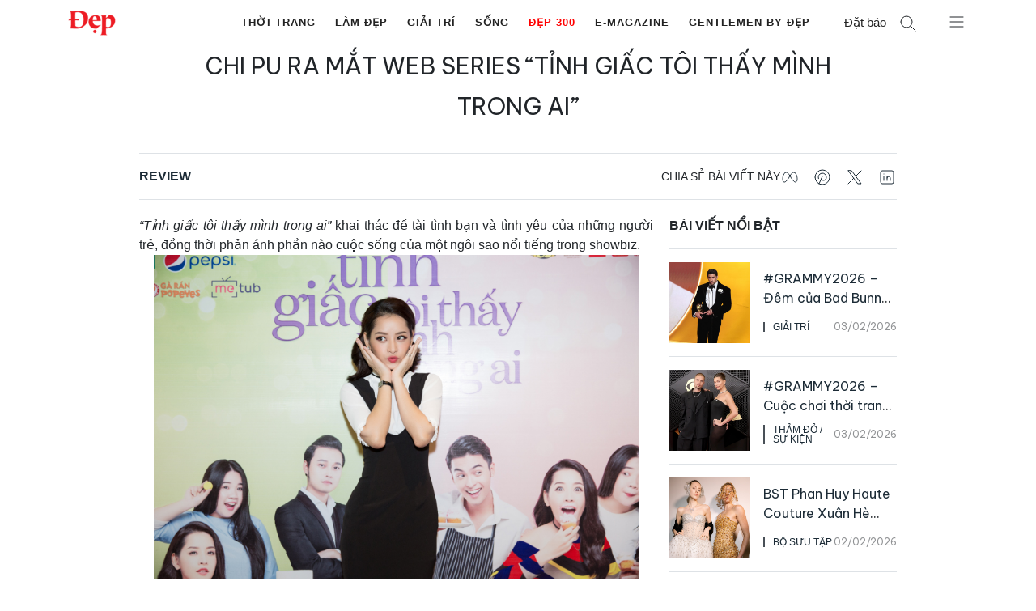

--- FILE ---
content_type: text/javascript
request_url: https://dep.com.vn/wp-content/themes/gp-dep/assets/js/frontend.min.js?ver=1770154848
body_size: 222915
content:
/*
 * ATTENTION: An "eval-source-map" devtool has been used.
 * This devtool is neither made for production nor for readable output files.
 * It uses "eval()" calls to create a separate source file with attached SourceMaps in the browser devtools.
 * If you are trying to read the output file, select a different devtool (https://webpack.js.org/configuration/devtool/)
 * or disable the default devtool with "devtool: false".
 * If you are looking for production-ready output files, see mode: "production" (https://webpack.js.org/configuration/mode/).
 */
/******/ (() => { // webpackBootstrap
/******/ 	var __webpack_modules__ = ({

/***/ 965:
/***/ ((__unused_webpack_module, __unused_webpack___webpack_exports__, __webpack_require__) => {

"use strict";
eval("\n// EXTERNAL MODULE: ./src/js/lib/dom.js + 1 modules\nvar dom = __webpack_require__(520);\n;// ./src/js/lib/init-blocks.js\nlet __cache = {};\nconst errors = {\n  duplicate([id, ...args]) {\n    return [`a duplicate key ${id} was found in the cache. This instance will be overwritten.`, ...args];\n  },\n  undefined([id, ...args]) {\n    return [`can't find ${id} in the cache`, ...args];\n  },\n  error([id, ...args]) {\n    return [`${id} threw an error\\n\\n`, ...args];\n  }\n};\nfunction log(level, type, ...args) {\n  console[level]('micromanager -', ...errors[type](args));\n}\nfunction init(types, ctx = document) {\n  return {\n    cache: {\n      set(id, instance) {\n        if (__cache[id]) log('warn', 'duplicate', id);\n        __cache[id] = instance;\n      },\n      get(id) {\n        try {\n          return __cache[id];\n        } catch (e) {\n          log('warn', 'undefined', id);\n          return null;\n        }\n      },\n      dump() {\n        return __cache;\n      }\n    },\n    mount() {\n      for (let type in types) {\n        const attr = 'data-' + type;\n        const nodes = [].slice.call(ctx.querySelectorAll(`[${attr}]`));\n        for (let i = 0; i < nodes.length; i++) {\n          const name = nodes[i].getAttribute(attr);\n          try {\n            const instance = __webpack_require__(74)(`./${name}.js`).default(nodes[i]);\n            nodes[i].removeAttribute(attr);\n            if (instance) {\n              this.cache.set(instance.displayName || name, instance);\n            }\n          } catch (e) {\n            log('error', 'error', name, e);\n          }\n        }\n      }\n      return this;\n    },\n    unmount() {\n      for (let key in __cache) {\n        const instance = __cache[key];\n        if (instance.unmount) {\n          instance.unmount();\n          delete __cache[key];\n        }\n      }\n      return this;\n    }\n  };\n}\n/* harmony default export */ const init_blocks = (init);\n// EXTERNAL MODULE: ./src/js/lib/utils.js\nvar utils = __webpack_require__(52);\n;// ./src/js/modules/parallax-ad.js\n\n\ndocument.addEventListener('DOMContentLoaded', () => {\n  const inlineSlotEls = (0,dom/* selectAll */.Ub)('.entry-content .parallax-ad');\n  const imageCache = {};\n  if (!inlineSlotEls) return;\n  const handleImageLoad = (container, adElement, eventType = '') => {\n    const windowHeight = window.innerHeight;\n    const image = adElement.querySelector('img');\n    if (!imageCache[image.src]) {\n      imageCache[image.src] = {\n        image: new Image(),\n        isLoaded: false\n      };\n    }\n    const containerRect = container.getBoundingClientRect();\n    const handleImageDimensions = loadedImage => {\n      if (loadedImage.naturalHeight / loadedImage.naturalWidth > windowHeight / container.clientWidth) {\n        image.style.objectFit = 'contain';\n      }\n      adElement.style.left = containerRect.width / 2 + containerRect.left + 'px';\n      if (loadedImage.naturalHeight >= windowHeight && loadedImage.naturalWidth <= container.clientWidth) {\n        image.style.height = '100vh';\n        adElement.style.transform = 'translateX(-50%)';\n      } else if (adElement.getBoundingClientRect().height < containerRect.height) {\n        adElement.style.height = containerRect.height + 'px';\n        image.style.objectFit = 'cover';\n      }\n    };\n    const handleParallaxScroll = () => {\n      let scrollOffset;\n      if (containerRect.bottom >= windowHeight && containerRect.top <= windowHeight) {\n        scrollOffset = windowHeight - adElement.getBoundingClientRect().height;\n      } else if (containerRect.top <= 0 && containerRect.bottom > 0) {\n        scrollOffset = 0;\n      } else {\n        scrollOffset = ((windowHeight - adElement.getBoundingClientRect().height) / (windowHeight - containerRect.height) * containerRect.top).toFixed(2);\n      }\n      adElement.style.transform = `translate3d(-50%, ${scrollOffset}px, 0)`;\n    };\n    if (imageCache[image.src].isLoaded) {\n      if (eventType !== 'scroll') {\n        handleImageDimensions(imageCache[image.src].image);\n      }\n      handleParallaxScroll();\n      return;\n    }\n    imageCache[image.src].image.addEventListener('load', event => {\n      imageCache[image.src].isLoaded = event.target.complete && event.target.naturalHeight !== 0;\n      handleImageDimensions(event.target);\n      handleParallaxScroll();\n    });\n    imageCache[image.src].image.src = image.src;\n  };\n  const init = () => {\n    (0,utils/* map */.Tj)(inlineSlotEl => {\n      const parentEl = (0,dom/* closest */.kp)('div', inlineSlotEl);\n      if (parentEl) {\n        const innerEl = (0,utils/* pipe */.Fs)(dom/* createElement */.n, (0,dom/* addClass */.iQ)('parallax-ad__inner'))('div');\n        parentEl.appendChild(innerEl);\n        innerEl.appendChild(inlineSlotEl);\n        parentEl.className = 'parallax-ad__wrapper';\n        inlineSlotEl.className = 'parallax-ad__slot';\n        inlineSlotEl.removeAttribute('style');\n      }\n    }, inlineSlotEls);\n  };\n  init();\n  (0,dom.on)('scroll', () => {\n    const adElements = (0,dom/* selectAll */.Ub)('.entry-content .parallax-ad__slot');\n    if (!adElements) return;\n    (0,utils/* map */.Tj)(adElement => {\n      const containerEl = adElement.closest('.parallax-ad__wrapper');\n      handleImageLoad(containerEl, adElement, 'scroll');\n    }, adElements);\n  }, window);\n});\n;// ./src/frontend.js\n\n\n\n\n\n\n\ndocument.addEventListener('DOMContentLoaded', () => {\n  init_blocks({\n    block: 'blocks'\n  }).mount();\n  const body = document.body;\n  (0,dom/* delegate */.Mm)('click', () => {\n    (0,dom/* toggleClass */.p1)('search-bar-visible', body);\n  }, '.js-search-button', body);\n  (0,dom/* delegate */.Mm)('click', () => {\n    (0,dom/* removeClass */.vy)('search-bar-visible', body);\n  }, '.js-overlay', body);\n});//# sourceURL=[module]\n//# sourceMappingURL=[data-uri]\n//# sourceURL=webpack-internal:///965\n");

/***/ }),

/***/ 458:
/***/ ((__unused_webpack_module, __webpack_exports__, __webpack_require__) => {

"use strict";
eval("__webpack_require__.r(__webpack_exports__);\n/* harmony export */ __webpack_require__.d(__webpack_exports__, {\n/* harmony export */   \"default\": () => (__WEBPACK_DEFAULT_EXPORT__)\n/* harmony export */ });\n/* harmony import */ var lib_dom__WEBPACK_IMPORTED_MODULE_0__ = __webpack_require__(520);\n\n/* harmony default export */ const __WEBPACK_DEFAULT_EXPORT__ = (el => {\n  const triggerEl = (0,lib_dom__WEBPACK_IMPORTED_MODULE_0__/* .select */ .Lt)('.js-trigger', el);\n  const triggerTextEl = (0,lib_dom__WEBPACK_IMPORTED_MODULE_0__/* .select */ .Lt)('.js-trigger-text', el);\n  const wrapperContentEl = (0,lib_dom__WEBPACK_IMPORTED_MODULE_0__/* .select */ .Lt)('.js-wrapper-content', el);\n  const contentEl = (0,lib_dom__WEBPACK_IMPORTED_MODULE_0__/* .select */ .Lt)('.js-content', el);\n  const maxHeight = (0,lib_dom__WEBPACK_IMPORTED_MODULE_0__/* .getData */ .bQ)('max-height', el);\n  const openText = (0,lib_dom__WEBPACK_IMPORTED_MODULE_0__/* .getData */ .bQ)('open-text', el);\n  const closeText = (0,lib_dom__WEBPACK_IMPORTED_MODULE_0__/* .getData */ .bQ)('close-text', el);\n  const ACTIVE_CLASS = 'is-active';\n  const contentHeight = contentEl.scrollHeight;\n  const init = () => {\n    if (contentHeight < maxHeight) {\n      wrapperContentEl.removeAttribute('style');\n      (0,lib_dom__WEBPACK_IMPORTED_MODULE_0__/* .addClass */ .iQ)('not-available', el);\n    } else {\n      (0,lib_dom__WEBPACK_IMPORTED_MODULE_0__/* .addClass */ .iQ)('is-available', el);\n    }\n  };\n  const changeButtonText = text => {\n    triggerTextEl.innerHTML = text;\n  };\n  const setContentHeight = height => {\n    (0,lib_dom__WEBPACK_IMPORTED_MODULE_0__/* .setAttribute */ .Bq)('style', `overflow: hidden; height: ${height}`, wrapperContentEl);\n  };\n  const open = () => {\n    (0,lib_dom__WEBPACK_IMPORTED_MODULE_0__/* .addClass */ .iQ)(ACTIVE_CLASS, el);\n    changeButtonText(closeText);\n    setContentHeight('auto');\n  };\n  const close = () => {\n    (0,lib_dom__WEBPACK_IMPORTED_MODULE_0__/* .removeClass */ .vy)(ACTIVE_CLASS, el);\n    changeButtonText(openText);\n    setContentHeight(`${maxHeight}px`);\n  };\n  if (triggerEl && contentEl) {\n    init();\n    (0,lib_dom__WEBPACK_IMPORTED_MODULE_0__.on)('click', () => {\n      if ((0,lib_dom__WEBPACK_IMPORTED_MODULE_0__/* .hasClass */ .nB)(ACTIVE_CLASS, el)) {\n        close();\n        window.scrollTo({\n          top: el.offsetTop,\n          behavior: 'smooth'\n        });\n      } else {\n        open();\n      }\n    }, triggerEl);\n  }\n});//# sourceURL=[module]\n//# sourceMappingURL=[data-uri]\n//# sourceURL=webpack-internal:///458\n");

/***/ }),

/***/ 901:
/***/ ((__unused_webpack_module, __webpack_exports__, __webpack_require__) => {

"use strict";
eval("__webpack_require__.r(__webpack_exports__);\n/* harmony export */ __webpack_require__.d(__webpack_exports__, {\n/* harmony export */   \"default\": () => (__WEBPACK_DEFAULT_EXPORT__)\n/* harmony export */ });\n/* harmony import */ var lib_dom__WEBPACK_IMPORTED_MODULE_0__ = __webpack_require__(520);\n/* harmony import */ var lib_utils__WEBPACK_IMPORTED_MODULE_1__ = __webpack_require__(52);\n/* harmony import */ var swiper__WEBPACK_IMPORTED_MODULE_2__ = __webpack_require__(236);\n/* harmony import */ var swiper_modules__WEBPACK_IMPORTED_MODULE_3__ = __webpack_require__(848);\n\n\n\n\n/* harmony default export */ const __WEBPACK_DEFAULT_EXPORT__ = (el => {\n  let swiperEl = (0,lib_dom__WEBPACK_IMPORTED_MODULE_0__/* .select */ .Lt)('.js-swiper', el);\n  let settings = null;\n  let swiper = null;\n  const init = () => {\n    if (!(0,lib_dom__WEBPACK_IMPORTED_MODULE_0__/* .inViewPort */ .We)(el)) return;\n    swiperEl = (0,lib_dom__WEBPACK_IMPORTED_MODULE_0__/* .select */ .Lt)('.js-swiper', el);\n    if (!swiperEl) return;\n    settings = (0,lib_dom__WEBPACK_IMPORTED_MODULE_0__/* .getData */ .bQ)('settings', swiperEl) ? JSON.parse((0,lib_dom__WEBPACK_IMPORTED_MODULE_0__/* .getData */ .bQ)('settings', swiperEl)) : {};\n    if (swiper) return;\n    const swiperSettings = {\n      modules: [swiper_modules__WEBPACK_IMPORTED_MODULE_3__/* .Navigation */ .Vx, swiper_modules__WEBPACK_IMPORTED_MODULE_3__/* .Pagination */ .dK],\n      slidesPerView: 1,\n      spaceBetween: 10,\n      autoHeight: true,\n      loop: true,\n      navigation: {\n        nextEl: (0,lib_dom__WEBPACK_IMPORTED_MODULE_0__/* .select */ .Lt)('.swiper-button-next', el),\n        prevEl: (0,lib_dom__WEBPACK_IMPORTED_MODULE_0__/* .select */ .Lt)('.swiper-button-prev', el)\n      },\n      pagination: {\n        el: (0,lib_dom__WEBPACK_IMPORTED_MODULE_0__/* .select */ .Lt)('.swiper-pagination', el),\n        clickable: true\n      },\n      on: {\n        init: function () {\n          (0,lib_dom__WEBPACK_IMPORTED_MODULE_0__/* .addClass */ .iQ)('swiper-loaded', swiperEl);\n        }\n      }\n    };\n    if (settings.autoplay) {\n      swiperSettings.modules = [...swiperSettings.modules, ...[swiper_modules__WEBPACK_IMPORTED_MODULE_3__/* .Autoplay */ .Ij]];\n      swiperSettings.autoplay = {\n        delay: parseInt(settings.autoplay)\n      };\n    }\n    swiper = new swiper__WEBPACK_IMPORTED_MODULE_2__/* [\"default\"] */ .A(swiperEl, swiperSettings);\n    swiper.on('slideChange', function () {\n      const activeIndex = swiper.activeIndex;\n      const activeSlideEl = swiper.slides[activeIndex];\n      (0,lib_dom__WEBPACK_IMPORTED_MODULE_0__/* .loadNoscriptContent */ ._x)(activeSlideEl);\n    });\n  };\n  init();\n  (0,lib_dom__WEBPACK_IMPORTED_MODULE_0__.on)('scroll', (0,lib_utils__WEBPACK_IMPORTED_MODULE_1__/* .throttle */ .nF)(init, 100), window);\n});//# sourceURL=[module]\n//# sourceMappingURL=[data-uri]\n//# sourceURL=webpack-internal:///901\n");

/***/ }),

/***/ 266:
/***/ ((__unused_webpack_module, __webpack_exports__, __webpack_require__) => {

"use strict";
eval("__webpack_require__.r(__webpack_exports__);\n/* harmony export */ __webpack_require__.d(__webpack_exports__, {\n/* harmony export */   \"default\": () => (__WEBPACK_DEFAULT_EXPORT__)\n/* harmony export */ });\n/* harmony import */ var lib_dom__WEBPACK_IMPORTED_MODULE_0__ = __webpack_require__(520);\n/* harmony import */ var lib_utils__WEBPACK_IMPORTED_MODULE_1__ = __webpack_require__(52);\n/* harmony import */ var swiper__WEBPACK_IMPORTED_MODULE_2__ = __webpack_require__(236);\n/* harmony import */ var swiper_modules__WEBPACK_IMPORTED_MODULE_3__ = __webpack_require__(848);\n\n\n\n\n/* harmony default export */ const __WEBPACK_DEFAULT_EXPORT__ = (el => {\n  let swiperEl = (0,lib_dom__WEBPACK_IMPORTED_MODULE_0__/* .select */ .Lt)('.js-swiper', el);\n  let settings = null;\n  let swiper = null;\n  const init = () => {\n    if (!(0,lib_dom__WEBPACK_IMPORTED_MODULE_0__/* .inViewPort */ .We)(el)) return;\n    if (!swiperEl && (0,lib_dom__WEBPACK_IMPORTED_MODULE_0__/* .hasClass */ .nB)('is-not-loaded', el)) {\n      (0,lib_dom__WEBPACK_IMPORTED_MODULE_0__/* .loadNoscriptContent */ ._x)(el);\n    }\n    swiperEl = (0,lib_dom__WEBPACK_IMPORTED_MODULE_0__/* .select */ .Lt)('.js-swiper', el);\n    settings = (0,lib_dom__WEBPACK_IMPORTED_MODULE_0__/* .getData */ .bQ)('settings', swiperEl) ? JSON.parse((0,lib_dom__WEBPACK_IMPORTED_MODULE_0__/* .getData */ .bQ)('settings', swiperEl)) : {};\n    if (swiper) return;\n    const swiperSettings = {\n      modules: [swiper_modules__WEBPACK_IMPORTED_MODULE_3__/* .Navigation */ .Vx],\n      slidesPerView: \"auto\",\n      spaceBetween: 20,\n      loop: true,\n      speed: 600,\n      navigation: {\n        nextEl: (0,lib_dom__WEBPACK_IMPORTED_MODULE_0__/* .select */ .Lt)('.swiper-button-next', el),\n        prevEl: (0,lib_dom__WEBPACK_IMPORTED_MODULE_0__/* .select */ .Lt)('.swiper-button-prev', el)\n      },\n      on: {\n        init: function () {\n          (0,lib_dom__WEBPACK_IMPORTED_MODULE_0__/* .addClass */ .iQ)('swiper-loaded', swiperEl);\n        }\n      }\n    };\n    swiper = new swiper__WEBPACK_IMPORTED_MODULE_2__/* [\"default\"] */ .A(swiperEl, swiperSettings);\n    swiper.on('slideChange', function () {\n      const activeIndex = swiper.activeIndex;\n      const activeSlideEl = swiper.slides[activeIndex];\n      (0,lib_dom__WEBPACK_IMPORTED_MODULE_0__/* .loadNoscriptContent */ ._x)(activeSlideEl);\n    });\n  };\n  init();\n  (0,lib_dom__WEBPACK_IMPORTED_MODULE_0__.on)('scroll', (0,lib_utils__WEBPACK_IMPORTED_MODULE_1__/* .throttle */ .nF)(init, 100), window);\n});//# sourceURL=[module]\n//# sourceMappingURL=[data-uri]\n//# sourceURL=webpack-internal:///266\n");

/***/ }),

/***/ 725:
/***/ ((__unused_webpack_module, __webpack_exports__, __webpack_require__) => {

"use strict";
eval("__webpack_require__.r(__webpack_exports__);\n/* harmony export */ __webpack_require__.d(__webpack_exports__, {\n/* harmony export */   \"default\": () => (__WEBPACK_DEFAULT_EXPORT__)\n/* harmony export */ });\n/* harmony import */ var lib_dom__WEBPACK_IMPORTED_MODULE_0__ = __webpack_require__(520);\n/* harmony import */ var lib_utils__WEBPACK_IMPORTED_MODULE_1__ = __webpack_require__(52);\n/* harmony import */ var swiper__WEBPACK_IMPORTED_MODULE_2__ = __webpack_require__(236);\n/* harmony import */ var swiper_modules__WEBPACK_IMPORTED_MODULE_3__ = __webpack_require__(848);\n\n\n\n\n/* harmony default export */ const __WEBPACK_DEFAULT_EXPORT__ = (el => {\n  let swiperEl = (0,lib_dom__WEBPACK_IMPORTED_MODULE_0__/* .select */ .Lt)('.js-swiper', el);\n  let settings = null;\n  let swiper = null;\n  const init = () => {\n    if (!(0,lib_dom__WEBPACK_IMPORTED_MODULE_0__/* .inViewPort */ .We)(el)) return;\n    if (!swiperEl && (0,lib_dom__WEBPACK_IMPORTED_MODULE_0__/* .hasClass */ .nB)('is-not-loaded', el)) {\n      (0,lib_dom__WEBPACK_IMPORTED_MODULE_0__/* .loadNoscriptContent */ ._x)(el);\n    }\n    swiperEl = (0,lib_dom__WEBPACK_IMPORTED_MODULE_0__/* .select */ .Lt)('.js-swiper', el);\n    settings = (0,lib_dom__WEBPACK_IMPORTED_MODULE_0__/* .getData */ .bQ)('settings', swiperEl) ? JSON.parse((0,lib_dom__WEBPACK_IMPORTED_MODULE_0__/* .getData */ .bQ)('settings', swiperEl)) : {};\n    if (swiper) return;\n    const swiperSettings = {\n      modules: [swiper_modules__WEBPACK_IMPORTED_MODULE_3__/* .Navigation */ .Vx, swiper_modules__WEBPACK_IMPORTED_MODULE_3__/* .Pagination */ .dK],\n      slidesPerView: 1,\n      spaceBetween: 10,\n      loop: true,\n      navigation: {\n        nextEl: (0,lib_dom__WEBPACK_IMPORTED_MODULE_0__/* .select */ .Lt)('.swiper-button-next', el),\n        prevEl: (0,lib_dom__WEBPACK_IMPORTED_MODULE_0__/* .select */ .Lt)('.swiper-button-prev', el)\n      },\n      pagination: {\n        el: (0,lib_dom__WEBPACK_IMPORTED_MODULE_0__/* .select */ .Lt)('.swiper-pagination', el),\n        clickable: true\n      },\n      on: {\n        init: function () {\n          (0,lib_dom__WEBPACK_IMPORTED_MODULE_0__/* .addClass */ .iQ)('swiper-loaded', swiperEl);\n        }\n      }\n    };\n    if (settings && settings.autoplay) {\n      swiperSettings.modules = [...swiperSettings.modules, ...[swiper_modules__WEBPACK_IMPORTED_MODULE_3__/* .Autoplay */ .Ij]];\n      swiperSettings.autoplay = {\n        delay: parseInt(settings.autoplay)\n      };\n    }\n    swiper = new swiper__WEBPACK_IMPORTED_MODULE_2__/* [\"default\"] */ .A(swiperEl, swiperSettings);\n    swiper.on('slideChange', function () {\n      const activeIndex = swiper.activeIndex;\n      const activeSlideEl = swiper.slides[activeIndex];\n      (0,lib_dom__WEBPACK_IMPORTED_MODULE_0__/* .loadNoscriptContent */ ._x)(activeSlideEl);\n    });\n  };\n  init();\n  (0,lib_dom__WEBPACK_IMPORTED_MODULE_0__.on)('scroll', (0,lib_utils__WEBPACK_IMPORTED_MODULE_1__/* .throttle */ .nF)(init, 100), window);\n});//# sourceURL=[module]\n//# sourceMappingURL=[data-uri]\n//# sourceURL=webpack-internal:///725\n");

/***/ }),

/***/ 345:
/***/ ((__unused_webpack_module, __webpack_exports__, __webpack_require__) => {

"use strict";
eval("__webpack_require__.r(__webpack_exports__);\n/* harmony export */ __webpack_require__.d(__webpack_exports__, {\n/* harmony export */   \"default\": () => (__WEBPACK_DEFAULT_EXPORT__)\n/* harmony export */ });\n/* harmony import */ var lib_dom__WEBPACK_IMPORTED_MODULE_0__ = __webpack_require__(520);\n\n/* harmony default export */ const __WEBPACK_DEFAULT_EXPORT__ = (el => {\n  const BODY_ACTIVE_CLASS = 'is-slideout-menu-visible';\n  (0,lib_dom__WEBPACK_IMPORTED_MODULE_0__/* .delegate */ .Mm)('click', () => {\n    (0,lib_dom__WEBPACK_IMPORTED_MODULE_0__/* .removeClass */ .vy)(BODY_ACTIVE_CLASS, document.body);\n  }, '.js-close-slideout-menu', document.body);\n  (0,lib_dom__WEBPACK_IMPORTED_MODULE_0__/* .delegate */ .Mm)('click', () => {\n    (0,lib_dom__WEBPACK_IMPORTED_MODULE_0__/* .addClass */ .iQ)(BODY_ACTIVE_CLASS, document.body);\n  }, '.js-open-slideout-menu', document.body);\n});//# sourceURL=[module]\n//# sourceMappingURL=[data-uri]\n//# sourceURL=webpack-internal:///345\n");

/***/ }),

/***/ 520:
/***/ ((__unused_webpack_module, __webpack_exports__, __webpack_require__) => {

"use strict";
eval("\n// EXPORTS\n__webpack_require__.d(__webpack_exports__, {\n  iQ: () => (/* binding */ addClass),\n  kp: () => (/* binding */ closest),\n  n: () => (/* binding */ createElement),\n  Mm: () => (/* binding */ delegate),\n  bQ: () => (/* binding */ getData),\n  nB: () => (/* binding */ hasClass),\n  We: () => (/* binding */ inViewPort),\n  _x: () => (/* binding */ loadNoscriptContent),\n  on: () => (/* binding */ on),\n  vy: () => (/* binding */ removeClass),\n  Lt: () => (/* binding */ dom_select),\n  Ub: () => (/* binding */ selectAll),\n  Bq: () => (/* binding */ setAttribute),\n  p1: () => (/* binding */ toggleClass)\n});\n\n// UNUSED EXPORTS: append, appendHtml, appendNode, clickOrTouchStart, createNodes, doesSupportObjectFit, getAttribute, getChildren, getHeight, getModuleOptions, getNoScriptContent, getParent, getScrollTop, getStyle, getTopOffset, getTopPosition, hide, loadScript, matches, onBlur, onEnter, onEscape, onFocus, onPassive, prepend, preventDefault, ready, remove, scrollTop, setData, setHeight, setStyle, toggleLabel, trigger, triggerReflow\n\n// EXTERNAL MODULE: ./src/js/lib/utils.js\nvar utils = __webpack_require__(52);\n;// ./node_modules/tweezer.js/dist/tweezer.module.js\nvar _createClass = function () { function defineProperties(target, props) { for (var i = 0; i < props.length; i++) { var descriptor = props[i]; descriptor.enumerable = descriptor.enumerable || false; descriptor.configurable = true; if (\"value\" in descriptor) descriptor.writable = true; Object.defineProperty(target, descriptor.key, descriptor); } } return function (Constructor, protoProps, staticProps) { if (protoProps) defineProperties(Constructor.prototype, protoProps); if (staticProps) defineProperties(Constructor, staticProps); return Constructor; }; }();\n\nfunction _classCallCheck(instance, Constructor) { if (!(instance instanceof Constructor)) { throw new TypeError(\"Cannot call a class as a function\"); } }\n\nvar SingleTweener = function () {\n  function SingleTweener() {\n    var opts = arguments.length > 0 && arguments[0] !== undefined ? arguments[0] : {};\n\n    _classCallCheck(this, SingleTweener);\n\n    this.start = opts.start;\n    this.end = opts.end;\n    this.decimal = opts.decimal;\n  }\n\n  _createClass(SingleTweener, [{\n    key: \"getIntermediateValue\",\n    value: function getIntermediateValue(tick) {\n      if (this.decimal) {\n        return tick;\n      } else {\n        return Math.round(tick);\n      }\n    }\n  }, {\n    key: \"getFinalValue\",\n    value: function getFinalValue() {\n      return this.end;\n    }\n  }]);\n\n  return SingleTweener;\n}();\n\nvar _createClass$1 = function () { function defineProperties(target, props) { for (var i = 0; i < props.length; i++) { var descriptor = props[i]; descriptor.enumerable = descriptor.enumerable || false; descriptor.configurable = true; if (\"value\" in descriptor) descriptor.writable = true; Object.defineProperty(target, descriptor.key, descriptor); } } return function (Constructor, protoProps, staticProps) { if (protoProps) defineProperties(Constructor.prototype, protoProps); if (staticProps) defineProperties(Constructor, staticProps); return Constructor; }; }();\n\nfunction _classCallCheck$1(instance, Constructor) { if (!(instance instanceof Constructor)) { throw new TypeError(\"Cannot call a class as a function\"); } }\n\nvar tweezer_module_Tweezer = function () {\n  function Tweezer() {\n    var opts = arguments.length > 0 && arguments[0] !== undefined ? arguments[0] : {};\n\n    _classCallCheck$1(this, Tweezer);\n\n    this.duration = opts.duration || 1000;\n    this.ease = opts.easing || this._defaultEase;\n    this.tweener = opts.tweener || new SingleTweener(opts);\n    this.start = this.tweener.start;\n    this.end = this.tweener.end;\n\n    this.frame = null;\n    this.next = null;\n    this.isRunning = false;\n    this.events = {};\n    this.direction = this.start < this.end ? 'up' : 'down';\n  }\n\n  _createClass$1(Tweezer, [{\n    key: 'begin',\n    value: function begin() {\n      if (!this.isRunning && this.next !== this.end) {\n        this.frame = window.requestAnimationFrame(this._tick.bind(this));\n      }\n      return this;\n    }\n  }, {\n    key: 'stop',\n    value: function stop() {\n      window.cancelAnimationFrame(this.frame);\n      this.isRunning = false;\n      this.frame = null;\n      this.timeStart = null;\n      this.next = null;\n      return this;\n    }\n  }, {\n    key: 'on',\n    value: function on(name, handler) {\n      this.events[name] = this.events[name] || [];\n      this.events[name].push(handler);\n      return this;\n    }\n  }, {\n    key: '_emit',\n    value: function _emit(name, val) {\n      var _this = this;\n\n      var e = this.events[name];\n      e && e.forEach(function (handler) {\n        return handler.call(_this, val);\n      });\n    }\n  }, {\n    key: '_tick',\n    value: function _tick(currentTime) {\n      this.isRunning = true;\n\n      var lastTick = this.next || this.start;\n\n      if (!this.timeStart) this.timeStart = currentTime;\n      this.timeElapsed = currentTime - this.timeStart;\n      this.next = this.ease(this.timeElapsed, this.start, this.end - this.start, this.duration);\n\n      if (this._shouldTick(lastTick)) {\n        this._emit('tick', this.tweener.getIntermediateValue(this.next));\n        this.frame = window.requestAnimationFrame(this._tick.bind(this));\n      } else {\n        this._emit('tick', this.tweener.getFinalValue());\n        this._emit('done', null);\n      }\n    }\n  }, {\n    key: '_shouldTick',\n    value: function _shouldTick(lastTick) {\n      return {\n        up: this.next < this.end && lastTick <= this.next,\n        down: this.next > this.end && lastTick >= this.next\n      }[this.direction];\n    }\n  }, {\n    key: '_defaultEase',\n    value: function _defaultEase(t, b, c, d) {\n      if ((t /= d / 2) < 1) return c / 2 * t * t + b;\n      return -c / 2 * (--t * (t - 2) - 1) + b;\n    }\n  }]);\n\n  return Tweezer;\n}();\n\n/* harmony default export */ const tweezer_module = ((/* unused pure expression or super */ null && (tweezer_module_Tweezer)));\n\n// EXTERNAL MODULE: ./node_modules/es6-promise/dist/es6-promise.js\nvar es6_promise = __webpack_require__(964);\n;// ./src/js/lib/dom.js\n/* global Element, getComputedStyle, CustomEvent */\n\n\n\nconst _getElementRect = el => el.getBoundingClientRect();\n\n/**\n * Add class to a list of elements. This is a curried function.\n *\n * @param {string} className\n * @param {Array<HTMLElement>} els\n * @return {Array<HTMLElement>} Same elements for chaining\n */\nconst addClass = (0,utils/* curry */.cF)((className, els) => (0,utils/* map */.Tj)(el => {\n  el.classList.add(className);\n  return el;\n}, els));\nconst append = (0,utils/* curry */.cF)((parent, els) => (0,utils/* map */.Tj)(el => parent.appendChild(el), els));\nconst prepend = (0,utils/* curry */.cF)((parent, els) => (0,utils/* map */.Tj)(el => parent.insertBefore(el, parent.firstChild), Array.isArray(els) ? els.reverse() : els));\nconst appendHtml = (el, html) => {\n  el.insertAdjacentHTML('beforeend', html);\n  return el;\n};\nconst appendNode = (el, node) => {\n  el.parentNode.insertBefore(node, el.nextSibling);\n  return el;\n};\nconst createNodes = html => {\n  const wrapper = document.createElement('div');\n  appendHtml(wrapper, html);\n  return getChildren(wrapper);\n};\nconst preventDefault = e => {\n  e.preventDefault();\n  return e;\n};\n\n/**\n * Set style for an element.\n *\n * This is a curried function.\n *\n * @param {string} k Style name\n * @param {string} v Style value\n * @param {HTMLElement} el Element\n * @return {HTMLElement}\n */\nconst setStyle = (0,utils/* curry */.cF)((k, v, el) => {\n  el.style[k] = v;\n  return el;\n});\nconst setHeight = setStyle('height');\nconst hide = setStyle('display', 'none');\n\n/**\n * Get a style for an element.\n *\n * This is a curried function.\n *\n * @param {string} k Style name\n * @param {HTMLElement} el\n * @return {string}\n */\nconst getStyle = (0,utils/* curry */.cF)((k, el) => getComputedStyle(el)[k]);\n\n/**\n * Get actual height of an element, including padding\n *\n * @param {HTMLElement} el\n * @return {number}\n */\nconst getHeight = (0,utils/* getProp */.GT)('clientHeight');\n\n/**\n * Get scroll top position of an element.\n *\n * Default to getting scrolling position of the viewport\n *\n * @param {HTMLElement} el\n * @return {number}\n */\nconst getScrollTop = (el = document.documentElement) => el === document.documentElement ? window.pageYOffset || el.scrollTop : el.scrollTop;\n\n/**\n * Check to see if an element has a specified class.\n *\n * @param {string} className\n * @param {HTMLElement} el\n */\nconst hasClass = (0,utils/* curry */.cF)((className, el) => el.classList.contains(className));\n\n/**\n * Get attribute value for an element.\n *\n * @param {string} name\n * @param {HTMLElement} el\n * @return {string}\n * @private\n */\nconst _getAttribute = (name, el) => el.getAttribute(name);\n\n/**\n * Get attribute value for an element.\n *\n * This is a curried function\n *\n * @param {string} name\n * @param {HTMLElement} el\n * @return {string}\n */\nconst getAttribute = (0,utils/* curry */.cF)(_getAttribute);\nconst setAttribute = (0,utils/* curry */.cF)((name, value, el) => {\n  el.setAttribute(name, value);\n  return el;\n});\n\n/**\n * Get data attribute.\n *\n * @param {string} name\n * @param {HTMLElement} el\n * @return {string} Parsed JSON value or object\n * @private\n */\nconst _getData = (name, el) => _getAttribute('data-' + name, el);\n\n/**\n * Get data attribute.\n *\n * This is a curried function\n *\n * @param {string} name\n * @param {HTMLElement} el\n * @return {string}\n */\nconst getData = (0,utils/* curry */.cF)(_getData);\nconst setData = (0,utils/* curry */.cF)((name, value, el) => setAttribute('data-' + name, value, el));\n\n/**\n * Attach event handler for a single event\n *\n * @param {string} event\n * @param {Function} handler\n * @param {Object} capture\n * @param {HTMLElement} el\n * @returns {HTMLElement}\n * @private\n */\nconst _on = (event, handler, capture, el) => {\n  el.addEventListener(event, handler, capture, el);\n  return el;\n};\nconst matches = (selector, el) => (Element.prototype.matches || Element.prototype.matchesSelector || Element.prototype.mozMatchesSelector || Element.prototype.msMatchesSelector || Element.prototype.oMatchesSelector || Element.prototype.webkitMatchesSelector).apply(el, [selector]);\n\n/**\n * Attach event handler for a list of events.\n *\n * This is a curried function\n *\n * @param {Array|Object} els Array or array-like object\n * @param {string} event\n * @param {Function} handler\n * @return {Array<HTMLElement>}\n */\nconst on = (0,utils/* curry */.cF)((event, handler, els) => (0,utils/* map */.Tj)((0,utils/* partial */.OH)(_on, event, handler, {}), els));\nconst onPassive = (0,utils/* curry */.cF)((event, handler, els) => (0,utils/* map */.Tj)((0,utils/* partial */.OH)(_on, event, handler, {\n  passive: true\n}), els));\n\n/**\n * Check to see if document has loaded\n *\n * @return {boolean}\n * @private\n */\nconst _domLoaded = () => document.attachEvent ? document.readyState === 'complete' : document.readyState !== 'loading';\n\n/**\n * Call function when document is ready\n *\n * @param {Function} f\n */\nconst ready = f => _domLoaded() ? f() : on('DOMContentLoaded', f, document);\nconst closest = (0,utils/* curry */.cF)((selector, el) => (0,utils/* whileDo */.xB)(target => target && !matches(selector, target) && target.parentNode, target => target.parentNode === document ? null : target.parentNode, el.parentNode));\nconst _delegate = (event, handler, selector, el) => _on(event, e => {\n  const matchedElement = (0,utils/* whileDo */.xB)(target => target && target !== document && !matches(selector, target) && target.parentNode, target => target.parentNode, e.target);\n  if (matchedElement !== document && matches(selector, matchedElement)) {\n    handler.apply(el, [e]);\n  }\n}, {}, el);\nconst delegate = (0,utils/* curry */.cF)((event, handler, selector, els) => (0,utils/* map */.Tj)((0,utils/* partial */.OH)(_delegate, event, handler, selector), els));\nconst remove = el => el.parentNode.removeChild(el);\n\n/**\n * Remove class from a list of elements. This is a curried function.\n *\n * @param {string} className\n * @param {Array<HTMLElement>} els\n * @return {Array<HTMLElement>} Same elements for chaining\n */\nconst removeClass = (0,utils/* curry */.cF)((className, els) => (0,utils/* map */.Tj)(el => {\n  el.classList.remove(className);\n  return el;\n}, els));\nconst toggleClass = (0,utils/* curry */.cF)((className, els) => (0,utils/* map */.Tj)(el => {\n  el.classList.toggle(className);\n  return el;\n}, els));\n\n/**\n * Select one element matching a selector, which is also decendant of a parent element (defaults to document)\n * @param {string} selector\n * @param {HTMLElement|HTMLDocument=} parent\n * @return {HTMLElement}\n */\nconst dom_select = (selector, parent = document) => parent.querySelector(selector);\n\n/**\n * Select all elements matching a selector, which are also decendant of a parent element (defaults to document)\n * @param {string} selector\n * @param {HTMLElement|HTMLDocument=} parent\n * @return {Array<HTMLElement>}\n */\nconst selectAll = (selector, parent = document) => (0,utils/* makeArray */.gv)(parent.querySelectorAll(selector));\nconst getChildren = (0,utils/* pipe */.Fs)((0,utils/* getProp */.GT)('children'), utils/* makeArray */.gv);\nconst getParent = (0,utils/* getProp */.GT)('parentNode');\nconst getTopOffset = el => _getElementRect(el).top + getScrollTop();\nconst getTopPosition = (0,utils/* getProp */.GT)('offsetTop');\nconst scrollTop = (offset, callback, el) => {\n  new Tweezer({\n    start: getScrollTop(el),\n    end: offset\n  }).on('tick', v => {\n    typeof el === 'undefined' ? window.scrollTo(0, v) : setProp('scrollTop', v, el);\n  }).on('done', () => {\n    if (typeof callback !== 'undefined') {\n      callback();\n    }\n  }).begin();\n};\n\n/**\n * Trigger reflows so that transition happens after DOM insertion\n */\nconst triggerReflow = els => {\n  map(getProp('offsetHeight'), els);\n  return els;\n};\nconst doesSupportObjectFit = () => Object.keys(document.documentElement.style).reduce((support, prop) => support || /object(?:-f|F)it$/.test(prop), false);\nconst trigger = (eventName, el) => {\n  let event;\n  let data = {};\n  if (typeof eventName === 'object') {\n    data = eventName.data;\n    eventName = eventName.event;\n  }\n  if (typeof window.CustomEvent === 'function') {\n    event = new CustomEvent(eventName, {\n      detail: data\n    });\n  } else {\n    event = document.createEvent('CustomEvent');\n    event.initCustomEvent(eventName, true, true, data);\n  }\n  el.dispatchEvent(event);\n  return el;\n};\nconst createElement = tag => document.createElement(tag);\nconst createScriptTag = (src, async = true, defer = true) => pipe(createElement, setProp('src', src), setProp('async', async), setProp('defer', defer))('script');\nconst loadScript = (src, async = true, defer = true) => new Promise((resolve, reject) => {\n  const tag = createScriptTag(src, async, defer);\n  tag.onload = resolve;\n  tag.onerror = reject;\n  append(document.body, tag);\n});\nconst getModuleOptions = (moduleName, el, def = {}) => parseOptions(getData(moduleName, el), def);\n\n/**\n * Run method when element focused\n *\n * @param {element}\n * @param {function}\n * @return null\n */\nconst onFocus = (el, callback) => {\n  el && el.addEventListener('focusin', function (e) {\n    try {\n      callback(el);\n    } catch (e) {\n      console.warn(e);\n    }\n  });\n};\n\n/**\n * Run method when element unfocused\n *\n * @param {element}\n * @param {function}\n * @return null\n */\nconst onBlur = (el, callback) => {\n  el && el.addEventListener('focusout', function (e) {\n    try {\n      callback(el);\n    } catch (e) {\n      console.warn(e);\n    }\n  });\n};\n\n/**\n * Run method when escape key pressed\n *\n * @param {element}\n * @param {function}\n * @return null\n */\nconst onEscape = (el, callback) => {\n  el.addEventListener('keyup', function (e) {\n    let eventkey = false;\n    if (e.key !== undefined) {\n      eventkey = e.key;\n    } else if (e.keyIdentifier !== undefined) {\n      eventkey = e.keyIdentifier;\n    } else if (e.keyCode !== undefined) {\n      eventkey = e.keyCode;\n    }\n    if (eventkey === 'Escape' || eventkey === 'Esc' || eventkey === 27) {\n      try {\n        callback(el);\n      } catch (e) {\n        console.warn(e);\n      }\n    }\n  });\n};\n\n/**\n * Run method when escape key pressed\n *\n * @param {element}\n * @param {function}\n * @return null\n */\nconst onEnter = (el, callback) => {\n  el.addEventListener('keyup', function (e) {\n    let eventkey = false;\n    if (e.key !== undefined) {\n      eventkey = e.key;\n    } else if (e.keyIdentifier !== undefined) {\n      eventkey = e.keyIdentifier;\n    } else if (e.keyCode !== undefined) {\n      eventkey = e.keyCode;\n    }\n    if (eventkey === '13') {\n      try {\n        callback(el);\n      } catch (e) {\n        console.warn(e);\n      }\n    }\n  });\n};\n\n/**\n * We use <label> tags instead of input placeholders to better align with ADA standards\n * This function is used to toggle a class on label tags to control their visibilty\n *\n * @param {HTMLElement} e - The element fo which the label is being controlled\n * @param {String} parentSelector - The classname of the inputs parent conteiner to scope the event\n */\nconst toggleLabel = (e, parentSelector) => {\n  var inputContainer = closest(parentSelector, e.target);\n  if (document.activeElement !== e.target && !e.target.value || e.target.localName === 'select' && e.target.value === 'all') {\n    removeClass('hide-label', inputContainer);\n  } else {\n    addClass('hide-label', inputContainer);\n  }\n};\nconst clickOrTouchStart = () => {\n  if ('ontouchstart' in document.documentElement) {\n    return 'touchstart';\n  } else {\n    return 'click';\n  }\n};\nconst inViewPort = el => {\n  const rect = el.getBoundingClientRect();\n  const windowHeight = window.innerHeight || document.documentElement.clientHeight;\n  const windowWidth = window.innerWidth || document.documentElement.clientWidth;\n  const vertInView = rect.top <= windowHeight && rect.top + rect.height >= 0;\n  const horInView = rect.left <= windowWidth && rect.left + rect.width >= 0;\n  return vertInView && horInView;\n};\nconst getNoScriptContent = el => {\n  if (!el) {\n    return '';\n  }\n  const contextEls = el.getElementsByTagName('noscript');\n  return contextEls && contextEls.length ? contextEls[0].textContent || contextEls[0].innerHTML : '';\n};\nconst loadNoscriptContent = (el, className = 'is-not-loaded') => {\n  if (hasClass(className, el)) {\n    const context = getNoScriptContent(el);\n    if (context) {\n      el.innerHTML = '';\n      appendHtml(el, context);\n      removeClass(className, el);\n    }\n  }\n};\n//# sourceURL=[module]\n//# sourceMappingURL=[data-uri]\n//# sourceURL=webpack-internal:///520\n");

/***/ }),

/***/ 52:
/***/ ((__unused_webpack_module, __webpack_exports__, __webpack_require__) => {

"use strict";
eval("/* harmony export */ __webpack_require__.d(__webpack_exports__, {\n/* harmony export */   Fs: () => (/* binding */ pipe),\n/* harmony export */   GT: () => (/* binding */ getProp),\n/* harmony export */   OH: () => (/* binding */ partial),\n/* harmony export */   Tj: () => (/* binding */ map),\n/* harmony export */   cF: () => (/* binding */ curry),\n/* harmony export */   gv: () => (/* binding */ makeArray),\n/* harmony export */   nF: () => (/* binding */ throttle),\n/* harmony export */   xB: () => (/* binding */ whileDo)\n/* harmony export */ });\n/* unused harmony exports add, allPass, always, anyPass, cond, count, debounce, doesSupportObjectFit, doesSupportObjectPosition, getQueryVar, initScript, initStyle, log, logArgs, logWrap, divide, filter, first, flipArgs, identity, ifElse, inArray, isMobile, parseOptions, last, lt, multiply, not, nth, range, returnTrue, returnFalse, removeQueryArg, setProp, staggerCallback, then, reject, tryCatch, when */\n/**\n * Function that always returns True\n */\nconst returnTrue = () => true;\n\n/**\n * Function that always returns false\n */\nconst returnFalse = () => false;\n\n/**\n * Identity function\n * @param {*} val\n * @return {*}\n */\nconst identity = val => val;\nconst not = val => !val;\n\n/**\n * Returns a curried function of the provided function, so that:\n *\n * f(a, b, c) = f(a, b)(c) = f(a)(b)(c) = f(a)(b, c)\n *\n * @param {Function} f\n * @param {..*} Initial parameters\n * @return {Function} The curried function\n */\nconst curry = (f, ...args) => args.length >= f.length ? f(...args) : curry.bind(undefined, f, ...args);\nconst allPass = fs => (...args) => {\n  for (let i = 0; i < fs.length; i++) {\n    if (!fs[i].apply(undefined, args)) {\n      return false;\n    }\n  }\n  return true;\n};\n\n/**\n * Takes in a list of predicates and return a function that will\n * pass its arguments through each of the predicates, returning\n * true if any predicate is satisfied.\n *\n * @param {Array<Function>}\n * @return {Function}\n */\nconst anyPass = fs => (...args) => {\n  for (let i = 0; i < fs.length; i++) {\n    if (fs[i].apply(undefined, args)) {\n      return true;\n    }\n  }\n  return false;\n};\n\n/**\n * Encapsulates switch/case or if/else logic.\n *\n * Takes a list of [predicate, transformer] pairs.\n *\n * The returned function passes its arguments to predicates, evaluates them, and execute the matched transformer (passing the\n * same arguments). If there's no matched predicate, return undefined.\n *\n * @param pairs Pairs of [predicate, transformer]\n * @return {Function} Encapsulated function\n */\nconst cond = pairs => (...args) => {\n  for (let i = 0; i < pairs.length; i++) {\n    if (pairs[i][0].apply(undefined, args)) {\n      return pairs[i][1].apply(undefined, args);\n    }\n  }\n  return undefined;\n};\n\n/**\n * Encapsulate if/else logic. Basically a wrapper of `cond`.\n *\n * @param p Predicate\n * @param {Function} fT Function to call when predicate is true\n * @param {Function} fF Function to call when predicate is false\n * @return {Function} Encapsulated function\n */\nconst ifElse = (p, fT, fF) => cond([[p, fT], [returnTrue, fF]]);\nconst when = (p, f) => cond([[p, f], [returnTrue, identity]]);\n\n/**\n * Functional wrapper for array map function.\n *\n * @param {Function} f\n * @param {*} arr\n */\nconst map = curry((f, arr) => Array.isArray(arr) ? arr.map(f) : f(arr));\nconst filter = curry((f, arr) => Array.isArray(arr) ? arr.filter(f) : f(arr) ? arr : undefined);\n\n/**\n * Partial application\n * @param {Function} f\n * @param {..*} args Initial parameters\n */\nconst partial = (f, ...args) => f.bind(undefined, ...args);\n\n/**\n * Transform a value by chaining a list of function from left to right\n *\n * @param val\n * @param {..Function} funcs\n * @return {*}\n */\nconst pipe = (...funcs) => function (val) {\n  return funcs.reduce((acc, f) => f.apply(this, [acc]), val);\n};\nconst always = val => partial(val);\n\n/**\n * Get property of an object.\n *\n * This is a curried function.\n *\n * @param {string} prop\n * @param {Object} obj\n * @return {*}\n */\nconst getProp = curry((prop, obj) => {\n  return obj[prop];\n});\nconst lt = curry((b, a) => a < b);\nconst setProp = curry((prop, value, obj) => {\n  obj[prop] = value;\n  return obj;\n});\n\n/**\n * Delay execution of callback used on individual items of a list.\n *\n * This function is curried.\n *\n * @param {number} initial Initial timeout\n * @param {number} step Delay per execution\n * @param {Function} callback Callback\n * @param {Array} items\n * @private\n */\nconst _staggerCallback = (initial, step, callback, items) => items.reduce((delay, item) => {\n  setTimeout(() => callback(item), delay);\n  return delay + step;\n}, initial);\n\n/**\n * Delay execution of callback used on individual items of a list.\n *\n * This function is curried.\n *\n * @param {number} initial Initial timeout\n * @param {number} step Delay per execution\n * @param {Function} callback Callback\n * @param {Array} items\n */\nconst staggerCallback = curry(_staggerCallback);\n\n/**\n * Encapsulate try/catch logic.\n *\n * Takes a pair of tryer and catcher functions. User must ensure tryer and catcher return the same\n * type so that chaining / composing works.\n *\n * Returns a function that can take arguments, which will be passed to both tryer and catcher.\n *\n * @param {Function} tryer\n * @param {Function} catcher\n * @return {Function} Encapsulated function\n */\nconst tryCatch = (tryer, catcher) => (...args) => {\n  try {\n    return tryer(...args);\n  } catch (e) {\n    return catcher(e, ...args);\n  }\n};\nconst whileDo = (pred, fn, initial) => pred(initial) ? whileDo(pred, fn, fn(initial)) : initial;\nconst divide = curry((b, a) => a / b);\nconst multiply = curry((b, a) => a * b);\n\n/**\n * Check if an array contains an item.\n *\n * This is a curried wrapper for Array.prototype.indexOf\n *\n * @param {Array}\n * @param {*}\n * @return {boolean}\n */\nconst inArray = curry((array, item) => array.indexOf(item) !== -1);\n\n/**\n * Get the nth element of an array\n *\n * @param {number}\n * @param {Array}\n * @return {*}\n */\nconst nth = curry((index, array) => index < 0 ? array[array.length + index] : array[index]);\n\n/**\n * Get the nth element of an array\n *\n * @param {Array}\n * @return {*}\n */\nconst first = nth(1);\nconst last = nth(-1);\nconst add = curry((b, a) => a + b);\nconst _add1ToLast = pipe(last, add(1));\nconst range = (from, to) => whileDo(pipe(_add1ToLast, lt(to)), array => [...array, _add1ToLast(array)], [from]);\nconst flipArgs = f => curry((arg1, arg2) => f.apply(undefined, [arg2, arg1]));\nconst count = arr => arr.length;\n\n/**\n * Create an array out of an array-like object\n *\n * @param {Object} Array-like object\n * @return {Array} Array\n */\nconst makeArray = arrayLike => Array.prototype.slice.call(arrayLike);\n\n/**\n * Log a value to console\n *\n * @param {*} val\n * @returns {*}\n */\nconst log = val => {\n  console.log(val);\n  return val;\n};\nconst logWrap = fn => (...args) => log(fn.apply(undefined, args));\nconst logArgs = fn => (...args) => {\n  log(args);\n  return fn.apply(undefined, args);\n};\nconst debounce = (callback, wait, context = undefined) => {\n  let timeout = null;\n  let callbackArgs = null;\n  const later = () => callback.apply(context, callbackArgs);\n  return function () {\n    callbackArgs = arguments;\n    clearTimeout(timeout);\n    timeout = setTimeout(later, wait);\n  };\n};\nconst then = curry((f, promise) => promise.then(f));\nconst reject = curry((f, promise) => promise.catch(f));\nconst parseOptions = (string, def = {}) => {\n  let options = {};\n  try {\n    options = JSON.parse(string);\n  } catch (e) {\n    console.warn('Invalid option JSON string.');\n    console.trace();\n    return def;\n  }\n  return Object.assign({}, def, options);\n};\n\n/**\n * Throttle a function so that it fires once every { threshold }\n * @param {Function} fn\n * @param {Integer} threshold\n * @param {FunctionContext} scope\n */\n\nconst throttle = (fn, threshold, scope) => {\n  if (!threshold) {\n    threshold = 250;\n  }\n  var last, deferTimer;\n  return function () {\n    var context = scope || this;\n    var now = +new Date();\n    var args = arguments;\n    if (last && now < last + threshold) {\n      // hold on to it\n      clearTimeout(deferTimer);\n      deferTimer = setTimeout(function () {\n        last = now;\n        fn.apply(context, args);\n      }, threshold);\n    } else {\n      last = now;\n      fn.apply(context, args);\n    }\n  };\n};\nconst doesSupportObjectFit = () => {\n  const i = document.createElement('img');\n  return 'objectFit' in i.style;\n};\nconst doesSupportObjectPosition = () => {\n  const i = document.createElement('img');\n  return 'objectPosition' in i.style;\n};\nconst isMobile = {\n  Android: function () {\n    return navigator.userAgent.match(/Android/i);\n  },\n  BlackBerry: function () {\n    return navigator.userAgent.match(/BlackBerry/i);\n  },\n  iOS: function () {\n    return navigator.userAgent.match(/iPhone|iPad|iPod/i);\n  },\n  Opera: function () {\n    return navigator.userAgent.match(/Opera Mini/i);\n  },\n  Windows: function () {\n    return navigator.userAgent.match(/IEMobile/i);\n  },\n  any: function () {\n    return isMobile.Android() || isMobile.BlackBerry() || isMobile.iOS() || isMobile.Opera() || isMobile.Windows();\n  }\n};\n\n/**\n *\n * @param {String} param\n * @param {String} url\n */\nconst removeQueryArg = (param, url = window.location.href) => {\n  const [queryParams] = url.split('?');\n  let preservedQueryParams = '';\n  if (queryParams) {\n    preservedQueryParams = queryParams.split('&').filter(queryParam => !(queryParam === param || queryParam.startsWith(`${param}=`))).join('&');\n  }\n  return preservedQueryParams;\n};\nconst getQueryVar = query => {\n  const match = RegExp('[?&]' + query + '=([^&]*)').exec(window.location.search);\n  return match && decodeURIComponent(match[1].replace(/\\+/g, ' '));\n};\nconst initScript = (src, id = '') => {\n  const script = document.createElement('script');\n  script.src = src;\n  script.async = true;\n  if (id) {\n    script.id = id;\n  }\n  document.getElementsByTagName('head')[0].appendChild(script);\n};\nconst initStyle = (src, id = '') => {\n  const script = document.createElement('link');\n  script.rel = 'stylesheet';\n  script.href = src;\n  if (id) {\n    script.id = id;\n  }\n  document.head.appendChild(script);\n};\n//# sourceURL=[module]\n//# sourceMappingURL=[data-uri]\n//# sourceURL=webpack-internal:///52\n");

/***/ }),

/***/ 964:
/***/ (function(module, __unused_webpack_exports, __webpack_require__) {

eval("/*!\n * @overview es6-promise - a tiny implementation of Promises/A+.\n * @copyright Copyright (c) 2014 Yehuda Katz, Tom Dale, Stefan Penner and contributors (Conversion to ES6 API by Jake Archibald)\n * @license   Licensed under MIT license\n *            See https://raw.githubusercontent.com/stefanpenner/es6-promise/master/LICENSE\n * @version   v4.2.8+1e68dce6\n */\n\n(function (global, factory) {\n\t true ? module.exports = factory() :\n\t0;\n}(this, (function () { 'use strict';\n\nfunction objectOrFunction(x) {\n  var type = typeof x;\n  return x !== null && (type === 'object' || type === 'function');\n}\n\nfunction isFunction(x) {\n  return typeof x === 'function';\n}\n\n\n\nvar _isArray = void 0;\nif (Array.isArray) {\n  _isArray = Array.isArray;\n} else {\n  _isArray = function (x) {\n    return Object.prototype.toString.call(x) === '[object Array]';\n  };\n}\n\nvar isArray = _isArray;\n\nvar len = 0;\nvar vertxNext = void 0;\nvar customSchedulerFn = void 0;\n\nvar asap = function asap(callback, arg) {\n  queue[len] = callback;\n  queue[len + 1] = arg;\n  len += 2;\n  if (len === 2) {\n    // If len is 2, that means that we need to schedule an async flush.\n    // If additional callbacks are queued before the queue is flushed, they\n    // will be processed by this flush that we are scheduling.\n    if (customSchedulerFn) {\n      customSchedulerFn(flush);\n    } else {\n      scheduleFlush();\n    }\n  }\n};\n\nfunction setScheduler(scheduleFn) {\n  customSchedulerFn = scheduleFn;\n}\n\nfunction setAsap(asapFn) {\n  asap = asapFn;\n}\n\nvar browserWindow = typeof window !== 'undefined' ? window : undefined;\nvar browserGlobal = browserWindow || {};\nvar BrowserMutationObserver = browserGlobal.MutationObserver || browserGlobal.WebKitMutationObserver;\nvar isNode = typeof self === 'undefined' && typeof process !== 'undefined' && {}.toString.call(process) === '[object process]';\n\n// test for web worker but not in IE10\nvar isWorker = typeof Uint8ClampedArray !== 'undefined' && typeof importScripts !== 'undefined' && typeof MessageChannel !== 'undefined';\n\n// node\nfunction useNextTick() {\n  // node version 0.10.x displays a deprecation warning when nextTick is used recursively\n  // see https://github.com/cujojs/when/issues/410 for details\n  return function () {\n    return process.nextTick(flush);\n  };\n}\n\n// vertx\nfunction useVertxTimer() {\n  if (typeof vertxNext !== 'undefined') {\n    return function () {\n      vertxNext(flush);\n    };\n  }\n\n  return useSetTimeout();\n}\n\nfunction useMutationObserver() {\n  var iterations = 0;\n  var observer = new BrowserMutationObserver(flush);\n  var node = document.createTextNode('');\n  observer.observe(node, { characterData: true });\n\n  return function () {\n    node.data = iterations = ++iterations % 2;\n  };\n}\n\n// web worker\nfunction useMessageChannel() {\n  var channel = new MessageChannel();\n  channel.port1.onmessage = flush;\n  return function () {\n    return channel.port2.postMessage(0);\n  };\n}\n\nfunction useSetTimeout() {\n  // Store setTimeout reference so es6-promise will be unaffected by\n  // other code modifying setTimeout (like sinon.useFakeTimers())\n  var globalSetTimeout = setTimeout;\n  return function () {\n    return globalSetTimeout(flush, 1);\n  };\n}\n\nvar queue = new Array(1000);\nfunction flush() {\n  for (var i = 0; i < len; i += 2) {\n    var callback = queue[i];\n    var arg = queue[i + 1];\n\n    callback(arg);\n\n    queue[i] = undefined;\n    queue[i + 1] = undefined;\n  }\n\n  len = 0;\n}\n\nfunction attemptVertx() {\n  try {\n    var vertx = Function('return this')().require('vertx');\n    vertxNext = vertx.runOnLoop || vertx.runOnContext;\n    return useVertxTimer();\n  } catch (e) {\n    return useSetTimeout();\n  }\n}\n\nvar scheduleFlush = void 0;\n// Decide what async method to use to triggering processing of queued callbacks:\nif (isNode) {\n  scheduleFlush = useNextTick();\n} else if (BrowserMutationObserver) {\n  scheduleFlush = useMutationObserver();\n} else if (isWorker) {\n  scheduleFlush = useMessageChannel();\n} else if (browserWindow === undefined && \"function\" === 'function') {\n  scheduleFlush = attemptVertx();\n} else {\n  scheduleFlush = useSetTimeout();\n}\n\nfunction then(onFulfillment, onRejection) {\n  var parent = this;\n\n  var child = new this.constructor(noop);\n\n  if (child[PROMISE_ID] === undefined) {\n    makePromise(child);\n  }\n\n  var _state = parent._state;\n\n\n  if (_state) {\n    var callback = arguments[_state - 1];\n    asap(function () {\n      return invokeCallback(_state, child, callback, parent._result);\n    });\n  } else {\n    subscribe(parent, child, onFulfillment, onRejection);\n  }\n\n  return child;\n}\n\n/**\n  `Promise.resolve` returns a promise that will become resolved with the\n  passed `value`. It is shorthand for the following:\n\n  ```javascript\n  let promise = new Promise(function(resolve, reject){\n    resolve(1);\n  });\n\n  promise.then(function(value){\n    // value === 1\n  });\n  ```\n\n  Instead of writing the above, your code now simply becomes the following:\n\n  ```javascript\n  let promise = Promise.resolve(1);\n\n  promise.then(function(value){\n    // value === 1\n  });\n  ```\n\n  @method resolve\n  @static\n  @param {Any} value value that the returned promise will be resolved with\n  Useful for tooling.\n  @return {Promise} a promise that will become fulfilled with the given\n  `value`\n*/\nfunction resolve$1(object) {\n  /*jshint validthis:true */\n  var Constructor = this;\n\n  if (object && typeof object === 'object' && object.constructor === Constructor) {\n    return object;\n  }\n\n  var promise = new Constructor(noop);\n  resolve(promise, object);\n  return promise;\n}\n\nvar PROMISE_ID = Math.random().toString(36).substring(2);\n\nfunction noop() {}\n\nvar PENDING = void 0;\nvar FULFILLED = 1;\nvar REJECTED = 2;\n\nfunction selfFulfillment() {\n  return new TypeError(\"You cannot resolve a promise with itself\");\n}\n\nfunction cannotReturnOwn() {\n  return new TypeError('A promises callback cannot return that same promise.');\n}\n\nfunction tryThen(then$$1, value, fulfillmentHandler, rejectionHandler) {\n  try {\n    then$$1.call(value, fulfillmentHandler, rejectionHandler);\n  } catch (e) {\n    return e;\n  }\n}\n\nfunction handleForeignThenable(promise, thenable, then$$1) {\n  asap(function (promise) {\n    var sealed = false;\n    var error = tryThen(then$$1, thenable, function (value) {\n      if (sealed) {\n        return;\n      }\n      sealed = true;\n      if (thenable !== value) {\n        resolve(promise, value);\n      } else {\n        fulfill(promise, value);\n      }\n    }, function (reason) {\n      if (sealed) {\n        return;\n      }\n      sealed = true;\n\n      reject(promise, reason);\n    }, 'Settle: ' + (promise._label || ' unknown promise'));\n\n    if (!sealed && error) {\n      sealed = true;\n      reject(promise, error);\n    }\n  }, promise);\n}\n\nfunction handleOwnThenable(promise, thenable) {\n  if (thenable._state === FULFILLED) {\n    fulfill(promise, thenable._result);\n  } else if (thenable._state === REJECTED) {\n    reject(promise, thenable._result);\n  } else {\n    subscribe(thenable, undefined, function (value) {\n      return resolve(promise, value);\n    }, function (reason) {\n      return reject(promise, reason);\n    });\n  }\n}\n\nfunction handleMaybeThenable(promise, maybeThenable, then$$1) {\n  if (maybeThenable.constructor === promise.constructor && then$$1 === then && maybeThenable.constructor.resolve === resolve$1) {\n    handleOwnThenable(promise, maybeThenable);\n  } else {\n    if (then$$1 === undefined) {\n      fulfill(promise, maybeThenable);\n    } else if (isFunction(then$$1)) {\n      handleForeignThenable(promise, maybeThenable, then$$1);\n    } else {\n      fulfill(promise, maybeThenable);\n    }\n  }\n}\n\nfunction resolve(promise, value) {\n  if (promise === value) {\n    reject(promise, selfFulfillment());\n  } else if (objectOrFunction(value)) {\n    var then$$1 = void 0;\n    try {\n      then$$1 = value.then;\n    } catch (error) {\n      reject(promise, error);\n      return;\n    }\n    handleMaybeThenable(promise, value, then$$1);\n  } else {\n    fulfill(promise, value);\n  }\n}\n\nfunction publishRejection(promise) {\n  if (promise._onerror) {\n    promise._onerror(promise._result);\n  }\n\n  publish(promise);\n}\n\nfunction fulfill(promise, value) {\n  if (promise._state !== PENDING) {\n    return;\n  }\n\n  promise._result = value;\n  promise._state = FULFILLED;\n\n  if (promise._subscribers.length !== 0) {\n    asap(publish, promise);\n  }\n}\n\nfunction reject(promise, reason) {\n  if (promise._state !== PENDING) {\n    return;\n  }\n  promise._state = REJECTED;\n  promise._result = reason;\n\n  asap(publishRejection, promise);\n}\n\nfunction subscribe(parent, child, onFulfillment, onRejection) {\n  var _subscribers = parent._subscribers;\n  var length = _subscribers.length;\n\n\n  parent._onerror = null;\n\n  _subscribers[length] = child;\n  _subscribers[length + FULFILLED] = onFulfillment;\n  _subscribers[length + REJECTED] = onRejection;\n\n  if (length === 0 && parent._state) {\n    asap(publish, parent);\n  }\n}\n\nfunction publish(promise) {\n  var subscribers = promise._subscribers;\n  var settled = promise._state;\n\n  if (subscribers.length === 0) {\n    return;\n  }\n\n  var child = void 0,\n      callback = void 0,\n      detail = promise._result;\n\n  for (var i = 0; i < subscribers.length; i += 3) {\n    child = subscribers[i];\n    callback = subscribers[i + settled];\n\n    if (child) {\n      invokeCallback(settled, child, callback, detail);\n    } else {\n      callback(detail);\n    }\n  }\n\n  promise._subscribers.length = 0;\n}\n\nfunction invokeCallback(settled, promise, callback, detail) {\n  var hasCallback = isFunction(callback),\n      value = void 0,\n      error = void 0,\n      succeeded = true;\n\n  if (hasCallback) {\n    try {\n      value = callback(detail);\n    } catch (e) {\n      succeeded = false;\n      error = e;\n    }\n\n    if (promise === value) {\n      reject(promise, cannotReturnOwn());\n      return;\n    }\n  } else {\n    value = detail;\n  }\n\n  if (promise._state !== PENDING) {\n    // noop\n  } else if (hasCallback && succeeded) {\n    resolve(promise, value);\n  } else if (succeeded === false) {\n    reject(promise, error);\n  } else if (settled === FULFILLED) {\n    fulfill(promise, value);\n  } else if (settled === REJECTED) {\n    reject(promise, value);\n  }\n}\n\nfunction initializePromise(promise, resolver) {\n  try {\n    resolver(function resolvePromise(value) {\n      resolve(promise, value);\n    }, function rejectPromise(reason) {\n      reject(promise, reason);\n    });\n  } catch (e) {\n    reject(promise, e);\n  }\n}\n\nvar id = 0;\nfunction nextId() {\n  return id++;\n}\n\nfunction makePromise(promise) {\n  promise[PROMISE_ID] = id++;\n  promise._state = undefined;\n  promise._result = undefined;\n  promise._subscribers = [];\n}\n\nfunction validationError() {\n  return new Error('Array Methods must be provided an Array');\n}\n\nvar Enumerator = function () {\n  function Enumerator(Constructor, input) {\n    this._instanceConstructor = Constructor;\n    this.promise = new Constructor(noop);\n\n    if (!this.promise[PROMISE_ID]) {\n      makePromise(this.promise);\n    }\n\n    if (isArray(input)) {\n      this.length = input.length;\n      this._remaining = input.length;\n\n      this._result = new Array(this.length);\n\n      if (this.length === 0) {\n        fulfill(this.promise, this._result);\n      } else {\n        this.length = this.length || 0;\n        this._enumerate(input);\n        if (this._remaining === 0) {\n          fulfill(this.promise, this._result);\n        }\n      }\n    } else {\n      reject(this.promise, validationError());\n    }\n  }\n\n  Enumerator.prototype._enumerate = function _enumerate(input) {\n    for (var i = 0; this._state === PENDING && i < input.length; i++) {\n      this._eachEntry(input[i], i);\n    }\n  };\n\n  Enumerator.prototype._eachEntry = function _eachEntry(entry, i) {\n    var c = this._instanceConstructor;\n    var resolve$$1 = c.resolve;\n\n\n    if (resolve$$1 === resolve$1) {\n      var _then = void 0;\n      var error = void 0;\n      var didError = false;\n      try {\n        _then = entry.then;\n      } catch (e) {\n        didError = true;\n        error = e;\n      }\n\n      if (_then === then && entry._state !== PENDING) {\n        this._settledAt(entry._state, i, entry._result);\n      } else if (typeof _then !== 'function') {\n        this._remaining--;\n        this._result[i] = entry;\n      } else if (c === Promise$1) {\n        var promise = new c(noop);\n        if (didError) {\n          reject(promise, error);\n        } else {\n          handleMaybeThenable(promise, entry, _then);\n        }\n        this._willSettleAt(promise, i);\n      } else {\n        this._willSettleAt(new c(function (resolve$$1) {\n          return resolve$$1(entry);\n        }), i);\n      }\n    } else {\n      this._willSettleAt(resolve$$1(entry), i);\n    }\n  };\n\n  Enumerator.prototype._settledAt = function _settledAt(state, i, value) {\n    var promise = this.promise;\n\n\n    if (promise._state === PENDING) {\n      this._remaining--;\n\n      if (state === REJECTED) {\n        reject(promise, value);\n      } else {\n        this._result[i] = value;\n      }\n    }\n\n    if (this._remaining === 0) {\n      fulfill(promise, this._result);\n    }\n  };\n\n  Enumerator.prototype._willSettleAt = function _willSettleAt(promise, i) {\n    var enumerator = this;\n\n    subscribe(promise, undefined, function (value) {\n      return enumerator._settledAt(FULFILLED, i, value);\n    }, function (reason) {\n      return enumerator._settledAt(REJECTED, i, reason);\n    });\n  };\n\n  return Enumerator;\n}();\n\n/**\n  `Promise.all` accepts an array of promises, and returns a new promise which\n  is fulfilled with an array of fulfillment values for the passed promises, or\n  rejected with the reason of the first passed promise to be rejected. It casts all\n  elements of the passed iterable to promises as it runs this algorithm.\n\n  Example:\n\n  ```javascript\n  let promise1 = resolve(1);\n  let promise2 = resolve(2);\n  let promise3 = resolve(3);\n  let promises = [ promise1, promise2, promise3 ];\n\n  Promise.all(promises).then(function(array){\n    // The array here would be [ 1, 2, 3 ];\n  });\n  ```\n\n  If any of the `promises` given to `all` are rejected, the first promise\n  that is rejected will be given as an argument to the returned promises's\n  rejection handler. For example:\n\n  Example:\n\n  ```javascript\n  let promise1 = resolve(1);\n  let promise2 = reject(new Error(\"2\"));\n  let promise3 = reject(new Error(\"3\"));\n  let promises = [ promise1, promise2, promise3 ];\n\n  Promise.all(promises).then(function(array){\n    // Code here never runs because there are rejected promises!\n  }, function(error) {\n    // error.message === \"2\"\n  });\n  ```\n\n  @method all\n  @static\n  @param {Array} entries array of promises\n  @param {String} label optional string for labeling the promise.\n  Useful for tooling.\n  @return {Promise} promise that is fulfilled when all `promises` have been\n  fulfilled, or rejected if any of them become rejected.\n  @static\n*/\nfunction all(entries) {\n  return new Enumerator(this, entries).promise;\n}\n\n/**\n  `Promise.race` returns a new promise which is settled in the same way as the\n  first passed promise to settle.\n\n  Example:\n\n  ```javascript\n  let promise1 = new Promise(function(resolve, reject){\n    setTimeout(function(){\n      resolve('promise 1');\n    }, 200);\n  });\n\n  let promise2 = new Promise(function(resolve, reject){\n    setTimeout(function(){\n      resolve('promise 2');\n    }, 100);\n  });\n\n  Promise.race([promise1, promise2]).then(function(result){\n    // result === 'promise 2' because it was resolved before promise1\n    // was resolved.\n  });\n  ```\n\n  `Promise.race` is deterministic in that only the state of the first\n  settled promise matters. For example, even if other promises given to the\n  `promises` array argument are resolved, but the first settled promise has\n  become rejected before the other promises became fulfilled, the returned\n  promise will become rejected:\n\n  ```javascript\n  let promise1 = new Promise(function(resolve, reject){\n    setTimeout(function(){\n      resolve('promise 1');\n    }, 200);\n  });\n\n  let promise2 = new Promise(function(resolve, reject){\n    setTimeout(function(){\n      reject(new Error('promise 2'));\n    }, 100);\n  });\n\n  Promise.race([promise1, promise2]).then(function(result){\n    // Code here never runs\n  }, function(reason){\n    // reason.message === 'promise 2' because promise 2 became rejected before\n    // promise 1 became fulfilled\n  });\n  ```\n\n  An example real-world use case is implementing timeouts:\n\n  ```javascript\n  Promise.race([ajax('foo.json'), timeout(5000)])\n  ```\n\n  @method race\n  @static\n  @param {Array} promises array of promises to observe\n  Useful for tooling.\n  @return {Promise} a promise which settles in the same way as the first passed\n  promise to settle.\n*/\nfunction race(entries) {\n  /*jshint validthis:true */\n  var Constructor = this;\n\n  if (!isArray(entries)) {\n    return new Constructor(function (_, reject) {\n      return reject(new TypeError('You must pass an array to race.'));\n    });\n  } else {\n    return new Constructor(function (resolve, reject) {\n      var length = entries.length;\n      for (var i = 0; i < length; i++) {\n        Constructor.resolve(entries[i]).then(resolve, reject);\n      }\n    });\n  }\n}\n\n/**\n  `Promise.reject` returns a promise rejected with the passed `reason`.\n  It is shorthand for the following:\n\n  ```javascript\n  let promise = new Promise(function(resolve, reject){\n    reject(new Error('WHOOPS'));\n  });\n\n  promise.then(function(value){\n    // Code here doesn't run because the promise is rejected!\n  }, function(reason){\n    // reason.message === 'WHOOPS'\n  });\n  ```\n\n  Instead of writing the above, your code now simply becomes the following:\n\n  ```javascript\n  let promise = Promise.reject(new Error('WHOOPS'));\n\n  promise.then(function(value){\n    // Code here doesn't run because the promise is rejected!\n  }, function(reason){\n    // reason.message === 'WHOOPS'\n  });\n  ```\n\n  @method reject\n  @static\n  @param {Any} reason value that the returned promise will be rejected with.\n  Useful for tooling.\n  @return {Promise} a promise rejected with the given `reason`.\n*/\nfunction reject$1(reason) {\n  /*jshint validthis:true */\n  var Constructor = this;\n  var promise = new Constructor(noop);\n  reject(promise, reason);\n  return promise;\n}\n\nfunction needsResolver() {\n  throw new TypeError('You must pass a resolver function as the first argument to the promise constructor');\n}\n\nfunction needsNew() {\n  throw new TypeError(\"Failed to construct 'Promise': Please use the 'new' operator, this object constructor cannot be called as a function.\");\n}\n\n/**\n  Promise objects represent the eventual result of an asynchronous operation. The\n  primary way of interacting with a promise is through its `then` method, which\n  registers callbacks to receive either a promise's eventual value or the reason\n  why the promise cannot be fulfilled.\n\n  Terminology\n  -----------\n\n  - `promise` is an object or function with a `then` method whose behavior conforms to this specification.\n  - `thenable` is an object or function that defines a `then` method.\n  - `value` is any legal JavaScript value (including undefined, a thenable, or a promise).\n  - `exception` is a value that is thrown using the throw statement.\n  - `reason` is a value that indicates why a promise was rejected.\n  - `settled` the final resting state of a promise, fulfilled or rejected.\n\n  A promise can be in one of three states: pending, fulfilled, or rejected.\n\n  Promises that are fulfilled have a fulfillment value and are in the fulfilled\n  state.  Promises that are rejected have a rejection reason and are in the\n  rejected state.  A fulfillment value is never a thenable.\n\n  Promises can also be said to *resolve* a value.  If this value is also a\n  promise, then the original promise's settled state will match the value's\n  settled state.  So a promise that *resolves* a promise that rejects will\n  itself reject, and a promise that *resolves* a promise that fulfills will\n  itself fulfill.\n\n\n  Basic Usage:\n  ------------\n\n  ```js\n  let promise = new Promise(function(resolve, reject) {\n    // on success\n    resolve(value);\n\n    // on failure\n    reject(reason);\n  });\n\n  promise.then(function(value) {\n    // on fulfillment\n  }, function(reason) {\n    // on rejection\n  });\n  ```\n\n  Advanced Usage:\n  ---------------\n\n  Promises shine when abstracting away asynchronous interactions such as\n  `XMLHttpRequest`s.\n\n  ```js\n  function getJSON(url) {\n    return new Promise(function(resolve, reject){\n      let xhr = new XMLHttpRequest();\n\n      xhr.open('GET', url);\n      xhr.onreadystatechange = handler;\n      xhr.responseType = 'json';\n      xhr.setRequestHeader('Accept', 'application/json');\n      xhr.send();\n\n      function handler() {\n        if (this.readyState === this.DONE) {\n          if (this.status === 200) {\n            resolve(this.response);\n          } else {\n            reject(new Error('getJSON: `' + url + '` failed with status: [' + this.status + ']'));\n          }\n        }\n      };\n    });\n  }\n\n  getJSON('/posts.json').then(function(json) {\n    // on fulfillment\n  }, function(reason) {\n    // on rejection\n  });\n  ```\n\n  Unlike callbacks, promises are great composable primitives.\n\n  ```js\n  Promise.all([\n    getJSON('/posts'),\n    getJSON('/comments')\n  ]).then(function(values){\n    values[0] // => postsJSON\n    values[1] // => commentsJSON\n\n    return values;\n  });\n  ```\n\n  @class Promise\n  @param {Function} resolver\n  Useful for tooling.\n  @constructor\n*/\n\nvar Promise$1 = function () {\n  function Promise(resolver) {\n    this[PROMISE_ID] = nextId();\n    this._result = this._state = undefined;\n    this._subscribers = [];\n\n    if (noop !== resolver) {\n      typeof resolver !== 'function' && needsResolver();\n      this instanceof Promise ? initializePromise(this, resolver) : needsNew();\n    }\n  }\n\n  /**\n  The primary way of interacting with a promise is through its `then` method,\n  which registers callbacks to receive either a promise's eventual value or the\n  reason why the promise cannot be fulfilled.\n   ```js\n  findUser().then(function(user){\n    // user is available\n  }, function(reason){\n    // user is unavailable, and you are given the reason why\n  });\n  ```\n   Chaining\n  --------\n   The return value of `then` is itself a promise.  This second, 'downstream'\n  promise is resolved with the return value of the first promise's fulfillment\n  or rejection handler, or rejected if the handler throws an exception.\n   ```js\n  findUser().then(function (user) {\n    return user.name;\n  }, function (reason) {\n    return 'default name';\n  }).then(function (userName) {\n    // If `findUser` fulfilled, `userName` will be the user's name, otherwise it\n    // will be `'default name'`\n  });\n   findUser().then(function (user) {\n    throw new Error('Found user, but still unhappy');\n  }, function (reason) {\n    throw new Error('`findUser` rejected and we're unhappy');\n  }).then(function (value) {\n    // never reached\n  }, function (reason) {\n    // if `findUser` fulfilled, `reason` will be 'Found user, but still unhappy'.\n    // If `findUser` rejected, `reason` will be '`findUser` rejected and we're unhappy'.\n  });\n  ```\n  If the downstream promise does not specify a rejection handler, rejection reasons will be propagated further downstream.\n   ```js\n  findUser().then(function (user) {\n    throw new PedagogicalException('Upstream error');\n  }).then(function (value) {\n    // never reached\n  }).then(function (value) {\n    // never reached\n  }, function (reason) {\n    // The `PedgagocialException` is propagated all the way down to here\n  });\n  ```\n   Assimilation\n  ------------\n   Sometimes the value you want to propagate to a downstream promise can only be\n  retrieved asynchronously. This can be achieved by returning a promise in the\n  fulfillment or rejection handler. The downstream promise will then be pending\n  until the returned promise is settled. This is called *assimilation*.\n   ```js\n  findUser().then(function (user) {\n    return findCommentsByAuthor(user);\n  }).then(function (comments) {\n    // The user's comments are now available\n  });\n  ```\n   If the assimliated promise rejects, then the downstream promise will also reject.\n   ```js\n  findUser().then(function (user) {\n    return findCommentsByAuthor(user);\n  }).then(function (comments) {\n    // If `findCommentsByAuthor` fulfills, we'll have the value here\n  }, function (reason) {\n    // If `findCommentsByAuthor` rejects, we'll have the reason here\n  });\n  ```\n   Simple Example\n  --------------\n   Synchronous Example\n   ```javascript\n  let result;\n   try {\n    result = findResult();\n    // success\n  } catch(reason) {\n    // failure\n  }\n  ```\n   Errback Example\n   ```js\n  findResult(function(result, err){\n    if (err) {\n      // failure\n    } else {\n      // success\n    }\n  });\n  ```\n   Promise Example;\n   ```javascript\n  findResult().then(function(result){\n    // success\n  }, function(reason){\n    // failure\n  });\n  ```\n   Advanced Example\n  --------------\n   Synchronous Example\n   ```javascript\n  let author, books;\n   try {\n    author = findAuthor();\n    books  = findBooksByAuthor(author);\n    // success\n  } catch(reason) {\n    // failure\n  }\n  ```\n   Errback Example\n   ```js\n   function foundBooks(books) {\n   }\n   function failure(reason) {\n   }\n   findAuthor(function(author, err){\n    if (err) {\n      failure(err);\n      // failure\n    } else {\n      try {\n        findBoooksByAuthor(author, function(books, err) {\n          if (err) {\n            failure(err);\n          } else {\n            try {\n              foundBooks(books);\n            } catch(reason) {\n              failure(reason);\n            }\n          }\n        });\n      } catch(error) {\n        failure(err);\n      }\n      // success\n    }\n  });\n  ```\n   Promise Example;\n   ```javascript\n  findAuthor().\n    then(findBooksByAuthor).\n    then(function(books){\n      // found books\n  }).catch(function(reason){\n    // something went wrong\n  });\n  ```\n   @method then\n  @param {Function} onFulfilled\n  @param {Function} onRejected\n  Useful for tooling.\n  @return {Promise}\n  */\n\n  /**\n  `catch` is simply sugar for `then(undefined, onRejection)` which makes it the same\n  as the catch block of a try/catch statement.\n  ```js\n  function findAuthor(){\n  throw new Error('couldn't find that author');\n  }\n  // synchronous\n  try {\n  findAuthor();\n  } catch(reason) {\n  // something went wrong\n  }\n  // async with promises\n  findAuthor().catch(function(reason){\n  // something went wrong\n  });\n  ```\n  @method catch\n  @param {Function} onRejection\n  Useful for tooling.\n  @return {Promise}\n  */\n\n\n  Promise.prototype.catch = function _catch(onRejection) {\n    return this.then(null, onRejection);\n  };\n\n  /**\n    `finally` will be invoked regardless of the promise's fate just as native\n    try/catch/finally behaves\n  \n    Synchronous example:\n  \n    ```js\n    findAuthor() {\n      if (Math.random() > 0.5) {\n        throw new Error();\n      }\n      return new Author();\n    }\n  \n    try {\n      return findAuthor(); // succeed or fail\n    } catch(error) {\n      return findOtherAuther();\n    } finally {\n      // always runs\n      // doesn't affect the return value\n    }\n    ```\n  \n    Asynchronous example:\n  \n    ```js\n    findAuthor().catch(function(reason){\n      return findOtherAuther();\n    }).finally(function(){\n      // author was either found, or not\n    });\n    ```\n  \n    @method finally\n    @param {Function} callback\n    @return {Promise}\n  */\n\n\n  Promise.prototype.finally = function _finally(callback) {\n    var promise = this;\n    var constructor = promise.constructor;\n\n    if (isFunction(callback)) {\n      return promise.then(function (value) {\n        return constructor.resolve(callback()).then(function () {\n          return value;\n        });\n      }, function (reason) {\n        return constructor.resolve(callback()).then(function () {\n          throw reason;\n        });\n      });\n    }\n\n    return promise.then(callback, callback);\n  };\n\n  return Promise;\n}();\n\nPromise$1.prototype.then = then;\nPromise$1.all = all;\nPromise$1.race = race;\nPromise$1.resolve = resolve$1;\nPromise$1.reject = reject$1;\nPromise$1._setScheduler = setScheduler;\nPromise$1._setAsap = setAsap;\nPromise$1._asap = asap;\n\n/*global self*/\nfunction polyfill() {\n  var local = void 0;\n\n  if (typeof __webpack_require__.g !== 'undefined') {\n    local = __webpack_require__.g;\n  } else if (typeof self !== 'undefined') {\n    local = self;\n  } else {\n    try {\n      local = Function('return this')();\n    } catch (e) {\n      throw new Error('polyfill failed because global object is unavailable in this environment');\n    }\n  }\n\n  var P = local.Promise;\n\n  if (P) {\n    var promiseToString = null;\n    try {\n      promiseToString = Object.prototype.toString.call(P.resolve());\n    } catch (e) {\n      // silently ignored\n    }\n\n    if (promiseToString === '[object Promise]' && !P.cast) {\n      return;\n    }\n  }\n\n  local.Promise = Promise$1;\n}\n\n// Strange compat..\nPromise$1.polyfill = polyfill;\nPromise$1.Promise = Promise$1;\n\nreturn Promise$1;\n\n})));\n\n\n\n//# sourceMappingURL=es6-promise.map\n//# sourceURL=[module]\n//# sourceMappingURL=[data-uri]\n//# sourceURL=webpack-internal:///964\n");

/***/ }),

/***/ 74:
/***/ ((module, __unused_webpack_exports, __webpack_require__) => {

var map = {
	"./content-load-more.js": 458,
	"./fullwidth-slider.js": 901,
	"./gallery-slider.js": 266,
	"./newspaper-slider.js": 725,
	"./slideout-menu.js": 345
};


function webpackContext(req) {
	var id = webpackContextResolve(req);
	return __webpack_require__(id);
}
function webpackContextResolve(req) {
	if(!__webpack_require__.o(map, req)) {
		var e = new Error("Cannot find module '" + req + "'");
		e.code = 'MODULE_NOT_FOUND';
		throw e;
	}
	return map[req];
}
webpackContext.keys = function webpackContextKeys() {
	return Object.keys(map);
};
webpackContext.resolve = webpackContextResolve;
module.exports = webpackContext;
webpackContext.id = 74;

/***/ }),

/***/ 848:
/***/ ((__unused_webpack___webpack_module__, __webpack_exports__, __webpack_require__) => {

"use strict";
eval("\n// EXPORTS\n__webpack_require__.d(__webpack_exports__, {\n  Ij: () => (/* reexport */ Autoplay),\n  Vx: () => (/* reexport */ Navigation),\n  dK: () => (/* reexport */ Pagination)\n});\n\n// UNUSED EXPORTS: A11y, Controller, EffectCards, EffectCoverflow, EffectCreative, EffectCube, EffectFade, EffectFlip, FreeMode, Grid, HashNavigation, History, Keyboard, Manipulation, Mousewheel, Parallax, Scrollbar, Thumbs, Virtual, Zoom\n\n// EXTERNAL MODULE: ./node_modules/swiper/shared/ssr-window.esm.mjs\nvar ssr_window_esm = __webpack_require__(375);\n// EXTERNAL MODULE: ./node_modules/swiper/shared/utils.mjs\nvar utils = __webpack_require__(44);\n;// ./node_modules/swiper/modules/virtual.mjs\n\n\n\nfunction Virtual(_ref) {\n  let {\n    swiper,\n    extendParams,\n    on,\n    emit\n  } = _ref;\n  extendParams({\n    virtual: {\n      enabled: false,\n      slides: [],\n      cache: true,\n      renderSlide: null,\n      renderExternal: null,\n      renderExternalUpdate: true,\n      addSlidesBefore: 0,\n      addSlidesAfter: 0\n    }\n  });\n  let cssModeTimeout;\n  const document = getDocument();\n  swiper.virtual = {\n    cache: {},\n    from: undefined,\n    to: undefined,\n    slides: [],\n    offset: 0,\n    slidesGrid: []\n  };\n  const tempDOM = document.createElement('div');\n  function renderSlide(slide, index) {\n    const params = swiper.params.virtual;\n    if (params.cache && swiper.virtual.cache[index]) {\n      return swiper.virtual.cache[index];\n    }\n    // eslint-disable-next-line\n    let slideEl;\n    if (params.renderSlide) {\n      slideEl = params.renderSlide.call(swiper, slide, index);\n      if (typeof slideEl === 'string') {\n        tempDOM.innerHTML = slideEl;\n        slideEl = tempDOM.children[0];\n      }\n    } else if (swiper.isElement) {\n      slideEl = createElement('swiper-slide');\n    } else {\n      slideEl = createElement('div', swiper.params.slideClass);\n    }\n    slideEl.setAttribute('data-swiper-slide-index', index);\n    if (!params.renderSlide) {\n      slideEl.innerHTML = slide;\n    }\n    if (params.cache) {\n      swiper.virtual.cache[index] = slideEl;\n    }\n    return slideEl;\n  }\n  function update(force, beforeInit) {\n    const {\n      slidesPerView,\n      slidesPerGroup,\n      centeredSlides,\n      loop: isLoop,\n      initialSlide\n    } = swiper.params;\n    if (beforeInit && !isLoop && initialSlide > 0) {\n      return;\n    }\n    const {\n      addSlidesBefore,\n      addSlidesAfter\n    } = swiper.params.virtual;\n    const {\n      from: previousFrom,\n      to: previousTo,\n      slides,\n      slidesGrid: previousSlidesGrid,\n      offset: previousOffset\n    } = swiper.virtual;\n    if (!swiper.params.cssMode) {\n      swiper.updateActiveIndex();\n    }\n    const activeIndex = swiper.activeIndex || 0;\n    let offsetProp;\n    if (swiper.rtlTranslate) offsetProp = 'right';else offsetProp = swiper.isHorizontal() ? 'left' : 'top';\n    let slidesAfter;\n    let slidesBefore;\n    if (centeredSlides) {\n      slidesAfter = Math.floor(slidesPerView / 2) + slidesPerGroup + addSlidesAfter;\n      slidesBefore = Math.floor(slidesPerView / 2) + slidesPerGroup + addSlidesBefore;\n    } else {\n      slidesAfter = slidesPerView + (slidesPerGroup - 1) + addSlidesAfter;\n      slidesBefore = (isLoop ? slidesPerView : slidesPerGroup) + addSlidesBefore;\n    }\n    let from = activeIndex - slidesBefore;\n    let to = activeIndex + slidesAfter;\n    if (!isLoop) {\n      from = Math.max(from, 0);\n      to = Math.min(to, slides.length - 1);\n    }\n    let offset = (swiper.slidesGrid[from] || 0) - (swiper.slidesGrid[0] || 0);\n    if (isLoop && activeIndex >= slidesBefore) {\n      from -= slidesBefore;\n      if (!centeredSlides) offset += swiper.slidesGrid[0];\n    } else if (isLoop && activeIndex < slidesBefore) {\n      from = -slidesBefore;\n      if (centeredSlides) offset += swiper.slidesGrid[0];\n    }\n    Object.assign(swiper.virtual, {\n      from,\n      to,\n      offset,\n      slidesGrid: swiper.slidesGrid,\n      slidesBefore,\n      slidesAfter\n    });\n    function onRendered() {\n      swiper.updateSlides();\n      swiper.updateProgress();\n      swiper.updateSlidesClasses();\n      emit('virtualUpdate');\n    }\n    if (previousFrom === from && previousTo === to && !force) {\n      if (swiper.slidesGrid !== previousSlidesGrid && offset !== previousOffset) {\n        swiper.slides.forEach(slideEl => {\n          slideEl.style[offsetProp] = `${offset - Math.abs(swiper.cssOverflowAdjustment())}px`;\n        });\n      }\n      swiper.updateProgress();\n      emit('virtualUpdate');\n      return;\n    }\n    if (swiper.params.virtual.renderExternal) {\n      swiper.params.virtual.renderExternal.call(swiper, {\n        offset,\n        from,\n        to,\n        slides: function getSlides() {\n          const slidesToRender = [];\n          for (let i = from; i <= to; i += 1) {\n            slidesToRender.push(slides[i]);\n          }\n          return slidesToRender;\n        }()\n      });\n      if (swiper.params.virtual.renderExternalUpdate) {\n        onRendered();\n      } else {\n        emit('virtualUpdate');\n      }\n      return;\n    }\n    const prependIndexes = [];\n    const appendIndexes = [];\n    const getSlideIndex = index => {\n      let slideIndex = index;\n      if (index < 0) {\n        slideIndex = slides.length + index;\n      } else if (slideIndex >= slides.length) {\n        // eslint-disable-next-line\n        slideIndex = slideIndex - slides.length;\n      }\n      return slideIndex;\n    };\n    if (force) {\n      swiper.slides.filter(el => el.matches(`.${swiper.params.slideClass}, swiper-slide`)).forEach(slideEl => {\n        slideEl.remove();\n      });\n    } else {\n      for (let i = previousFrom; i <= previousTo; i += 1) {\n        if (i < from || i > to) {\n          const slideIndex = getSlideIndex(i);\n          swiper.slides.filter(el => el.matches(`.${swiper.params.slideClass}[data-swiper-slide-index=\"${slideIndex}\"], swiper-slide[data-swiper-slide-index=\"${slideIndex}\"]`)).forEach(slideEl => {\n            slideEl.remove();\n          });\n        }\n      }\n    }\n    const loopFrom = isLoop ? -slides.length : 0;\n    const loopTo = isLoop ? slides.length * 2 : slides.length;\n    for (let i = loopFrom; i < loopTo; i += 1) {\n      if (i >= from && i <= to) {\n        const slideIndex = getSlideIndex(i);\n        if (typeof previousTo === 'undefined' || force) {\n          appendIndexes.push(slideIndex);\n        } else {\n          if (i > previousTo) appendIndexes.push(slideIndex);\n          if (i < previousFrom) prependIndexes.push(slideIndex);\n        }\n      }\n    }\n    appendIndexes.forEach(index => {\n      swiper.slidesEl.append(renderSlide(slides[index], index));\n    });\n    if (isLoop) {\n      for (let i = prependIndexes.length - 1; i >= 0; i -= 1) {\n        const index = prependIndexes[i];\n        swiper.slidesEl.prepend(renderSlide(slides[index], index));\n      }\n    } else {\n      prependIndexes.sort((a, b) => b - a);\n      prependIndexes.forEach(index => {\n        swiper.slidesEl.prepend(renderSlide(slides[index], index));\n      });\n    }\n    elementChildren(swiper.slidesEl, '.swiper-slide, swiper-slide').forEach(slideEl => {\n      slideEl.style[offsetProp] = `${offset - Math.abs(swiper.cssOverflowAdjustment())}px`;\n    });\n    onRendered();\n  }\n  function appendSlide(slides) {\n    if (typeof slides === 'object' && 'length' in slides) {\n      for (let i = 0; i < slides.length; i += 1) {\n        if (slides[i]) swiper.virtual.slides.push(slides[i]);\n      }\n    } else {\n      swiper.virtual.slides.push(slides);\n    }\n    update(true);\n  }\n  function prependSlide(slides) {\n    const activeIndex = swiper.activeIndex;\n    let newActiveIndex = activeIndex + 1;\n    let numberOfNewSlides = 1;\n    if (Array.isArray(slides)) {\n      for (let i = 0; i < slides.length; i += 1) {\n        if (slides[i]) swiper.virtual.slides.unshift(slides[i]);\n      }\n      newActiveIndex = activeIndex + slides.length;\n      numberOfNewSlides = slides.length;\n    } else {\n      swiper.virtual.slides.unshift(slides);\n    }\n    if (swiper.params.virtual.cache) {\n      const cache = swiper.virtual.cache;\n      const newCache = {};\n      Object.keys(cache).forEach(cachedIndex => {\n        const cachedEl = cache[cachedIndex];\n        const cachedElIndex = cachedEl.getAttribute('data-swiper-slide-index');\n        if (cachedElIndex) {\n          cachedEl.setAttribute('data-swiper-slide-index', parseInt(cachedElIndex, 10) + numberOfNewSlides);\n        }\n        newCache[parseInt(cachedIndex, 10) + numberOfNewSlides] = cachedEl;\n      });\n      swiper.virtual.cache = newCache;\n    }\n    update(true);\n    swiper.slideTo(newActiveIndex, 0);\n  }\n  function removeSlide(slidesIndexes) {\n    if (typeof slidesIndexes === 'undefined' || slidesIndexes === null) return;\n    let activeIndex = swiper.activeIndex;\n    if (Array.isArray(slidesIndexes)) {\n      for (let i = slidesIndexes.length - 1; i >= 0; i -= 1) {\n        if (swiper.params.virtual.cache) {\n          delete swiper.virtual.cache[slidesIndexes[i]];\n          // shift cache indexes\n          Object.keys(swiper.virtual.cache).forEach(key => {\n            if (key > slidesIndexes) {\n              swiper.virtual.cache[key - 1] = swiper.virtual.cache[key];\n              swiper.virtual.cache[key - 1].setAttribute('data-swiper-slide-index', key - 1);\n              delete swiper.virtual.cache[key];\n            }\n          });\n        }\n        swiper.virtual.slides.splice(slidesIndexes[i], 1);\n        if (slidesIndexes[i] < activeIndex) activeIndex -= 1;\n        activeIndex = Math.max(activeIndex, 0);\n      }\n    } else {\n      if (swiper.params.virtual.cache) {\n        delete swiper.virtual.cache[slidesIndexes];\n        // shift cache indexes\n        Object.keys(swiper.virtual.cache).forEach(key => {\n          if (key > slidesIndexes) {\n            swiper.virtual.cache[key - 1] = swiper.virtual.cache[key];\n            swiper.virtual.cache[key - 1].setAttribute('data-swiper-slide-index', key - 1);\n            delete swiper.virtual.cache[key];\n          }\n        });\n      }\n      swiper.virtual.slides.splice(slidesIndexes, 1);\n      if (slidesIndexes < activeIndex) activeIndex -= 1;\n      activeIndex = Math.max(activeIndex, 0);\n    }\n    update(true);\n    swiper.slideTo(activeIndex, 0);\n  }\n  function removeAllSlides() {\n    swiper.virtual.slides = [];\n    if (swiper.params.virtual.cache) {\n      swiper.virtual.cache = {};\n    }\n    update(true);\n    swiper.slideTo(0, 0);\n  }\n  on('beforeInit', () => {\n    if (!swiper.params.virtual.enabled) return;\n    let domSlidesAssigned;\n    if (typeof swiper.passedParams.virtual.slides === 'undefined') {\n      const slides = [...swiper.slidesEl.children].filter(el => el.matches(`.${swiper.params.slideClass}, swiper-slide`));\n      if (slides && slides.length) {\n        swiper.virtual.slides = [...slides];\n        domSlidesAssigned = true;\n        slides.forEach((slideEl, slideIndex) => {\n          slideEl.setAttribute('data-swiper-slide-index', slideIndex);\n          swiper.virtual.cache[slideIndex] = slideEl;\n          slideEl.remove();\n        });\n      }\n    }\n    if (!domSlidesAssigned) {\n      swiper.virtual.slides = swiper.params.virtual.slides;\n    }\n    swiper.classNames.push(`${swiper.params.containerModifierClass}virtual`);\n    swiper.params.watchSlidesProgress = true;\n    swiper.originalParams.watchSlidesProgress = true;\n    update(false, true);\n  });\n  on('setTranslate', () => {\n    if (!swiper.params.virtual.enabled) return;\n    if (swiper.params.cssMode && !swiper._immediateVirtual) {\n      clearTimeout(cssModeTimeout);\n      cssModeTimeout = setTimeout(() => {\n        update();\n      }, 100);\n    } else {\n      update();\n    }\n  });\n  on('init update resize', () => {\n    if (!swiper.params.virtual.enabled) return;\n    if (swiper.params.cssMode) {\n      setCSSProperty(swiper.wrapperEl, '--swiper-virtual-size', `${swiper.virtualSize}px`);\n    }\n  });\n  Object.assign(swiper.virtual, {\n    appendSlide,\n    prependSlide,\n    removeSlide,\n    removeAllSlides,\n    update\n  });\n}\n\n\n\n;// ./node_modules/swiper/modules/keyboard.mjs\n\n\n\n/* eslint-disable consistent-return */\nfunction Keyboard(_ref) {\n  let {\n    swiper,\n    extendParams,\n    on,\n    emit\n  } = _ref;\n  const document = getDocument();\n  const window = getWindow();\n  swiper.keyboard = {\n    enabled: false\n  };\n  extendParams({\n    keyboard: {\n      enabled: false,\n      onlyInViewport: true,\n      pageUpDown: true\n    }\n  });\n  function handle(event) {\n    if (!swiper.enabled) return;\n    const {\n      rtlTranslate: rtl\n    } = swiper;\n    let e = event;\n    if (e.originalEvent) e = e.originalEvent; // jquery fix\n    const kc = e.keyCode || e.charCode;\n    const pageUpDown = swiper.params.keyboard.pageUpDown;\n    const isPageUp = pageUpDown && kc === 33;\n    const isPageDown = pageUpDown && kc === 34;\n    const isArrowLeft = kc === 37;\n    const isArrowRight = kc === 39;\n    const isArrowUp = kc === 38;\n    const isArrowDown = kc === 40;\n    // Directions locks\n    if (!swiper.allowSlideNext && (swiper.isHorizontal() && isArrowRight || swiper.isVertical() && isArrowDown || isPageDown)) {\n      return false;\n    }\n    if (!swiper.allowSlidePrev && (swiper.isHorizontal() && isArrowLeft || swiper.isVertical() && isArrowUp || isPageUp)) {\n      return false;\n    }\n    if (e.shiftKey || e.altKey || e.ctrlKey || e.metaKey) {\n      return undefined;\n    }\n    if (document.activeElement && document.activeElement.nodeName && (document.activeElement.nodeName.toLowerCase() === 'input' || document.activeElement.nodeName.toLowerCase() === 'textarea')) {\n      return undefined;\n    }\n    if (swiper.params.keyboard.onlyInViewport && (isPageUp || isPageDown || isArrowLeft || isArrowRight || isArrowUp || isArrowDown)) {\n      let inView = false;\n      // Check that swiper should be inside of visible area of window\n      if (elementParents(swiper.el, `.${swiper.params.slideClass}, swiper-slide`).length > 0 && elementParents(swiper.el, `.${swiper.params.slideActiveClass}`).length === 0) {\n        return undefined;\n      }\n      const el = swiper.el;\n      const swiperWidth = el.clientWidth;\n      const swiperHeight = el.clientHeight;\n      const windowWidth = window.innerWidth;\n      const windowHeight = window.innerHeight;\n      const swiperOffset = elementOffset(el);\n      if (rtl) swiperOffset.left -= el.scrollLeft;\n      const swiperCoord = [[swiperOffset.left, swiperOffset.top], [swiperOffset.left + swiperWidth, swiperOffset.top], [swiperOffset.left, swiperOffset.top + swiperHeight], [swiperOffset.left + swiperWidth, swiperOffset.top + swiperHeight]];\n      for (let i = 0; i < swiperCoord.length; i += 1) {\n        const point = swiperCoord[i];\n        if (point[0] >= 0 && point[0] <= windowWidth && point[1] >= 0 && point[1] <= windowHeight) {\n          if (point[0] === 0 && point[1] === 0) continue; // eslint-disable-line\n          inView = true;\n        }\n      }\n      if (!inView) return undefined;\n    }\n    if (swiper.isHorizontal()) {\n      if (isPageUp || isPageDown || isArrowLeft || isArrowRight) {\n        if (e.preventDefault) e.preventDefault();else e.returnValue = false;\n      }\n      if ((isPageDown || isArrowRight) && !rtl || (isPageUp || isArrowLeft) && rtl) swiper.slideNext();\n      if ((isPageUp || isArrowLeft) && !rtl || (isPageDown || isArrowRight) && rtl) swiper.slidePrev();\n    } else {\n      if (isPageUp || isPageDown || isArrowUp || isArrowDown) {\n        if (e.preventDefault) e.preventDefault();else e.returnValue = false;\n      }\n      if (isPageDown || isArrowDown) swiper.slideNext();\n      if (isPageUp || isArrowUp) swiper.slidePrev();\n    }\n    emit('keyPress', kc);\n    return undefined;\n  }\n  function enable() {\n    if (swiper.keyboard.enabled) return;\n    document.addEventListener('keydown', handle);\n    swiper.keyboard.enabled = true;\n  }\n  function disable() {\n    if (!swiper.keyboard.enabled) return;\n    document.removeEventListener('keydown', handle);\n    swiper.keyboard.enabled = false;\n  }\n  on('init', () => {\n    if (swiper.params.keyboard.enabled) {\n      enable();\n    }\n  });\n  on('destroy', () => {\n    if (swiper.keyboard.enabled) {\n      disable();\n    }\n  });\n  Object.assign(swiper.keyboard, {\n    enable,\n    disable\n  });\n}\n\n\n\n;// ./node_modules/swiper/modules/mousewheel.mjs\n\n\n\n/* eslint-disable consistent-return */\nfunction Mousewheel(_ref) {\n  let {\n    swiper,\n    extendParams,\n    on,\n    emit\n  } = _ref;\n  const window = getWindow();\n  extendParams({\n    mousewheel: {\n      enabled: false,\n      releaseOnEdges: false,\n      invert: false,\n      forceToAxis: false,\n      sensitivity: 1,\n      eventsTarget: 'container',\n      thresholdDelta: null,\n      thresholdTime: null,\n      noMousewheelClass: 'swiper-no-mousewheel'\n    }\n  });\n  swiper.mousewheel = {\n    enabled: false\n  };\n  let timeout;\n  let lastScrollTime = now();\n  let lastEventBeforeSnap;\n  const recentWheelEvents = [];\n  function normalize(e) {\n    // Reasonable defaults\n    const PIXEL_STEP = 10;\n    const LINE_HEIGHT = 40;\n    const PAGE_HEIGHT = 800;\n    let sX = 0;\n    let sY = 0; // spinX, spinY\n    let pX = 0;\n    let pY = 0; // pixelX, pixelY\n\n    // Legacy\n    if ('detail' in e) {\n      sY = e.detail;\n    }\n    if ('wheelDelta' in e) {\n      sY = -e.wheelDelta / 120;\n    }\n    if ('wheelDeltaY' in e) {\n      sY = -e.wheelDeltaY / 120;\n    }\n    if ('wheelDeltaX' in e) {\n      sX = -e.wheelDeltaX / 120;\n    }\n\n    // side scrolling on FF with DOMMouseScroll\n    if ('axis' in e && e.axis === e.HORIZONTAL_AXIS) {\n      sX = sY;\n      sY = 0;\n    }\n    pX = sX * PIXEL_STEP;\n    pY = sY * PIXEL_STEP;\n    if ('deltaY' in e) {\n      pY = e.deltaY;\n    }\n    if ('deltaX' in e) {\n      pX = e.deltaX;\n    }\n    if (e.shiftKey && !pX) {\n      // if user scrolls with shift he wants horizontal scroll\n      pX = pY;\n      pY = 0;\n    }\n    if ((pX || pY) && e.deltaMode) {\n      if (e.deltaMode === 1) {\n        // delta in LINE units\n        pX *= LINE_HEIGHT;\n        pY *= LINE_HEIGHT;\n      } else {\n        // delta in PAGE units\n        pX *= PAGE_HEIGHT;\n        pY *= PAGE_HEIGHT;\n      }\n    }\n\n    // Fall-back if spin cannot be determined\n    if (pX && !sX) {\n      sX = pX < 1 ? -1 : 1;\n    }\n    if (pY && !sY) {\n      sY = pY < 1 ? -1 : 1;\n    }\n    return {\n      spinX: sX,\n      spinY: sY,\n      pixelX: pX,\n      pixelY: pY\n    };\n  }\n  function handleMouseEnter() {\n    if (!swiper.enabled) return;\n    swiper.mouseEntered = true;\n  }\n  function handleMouseLeave() {\n    if (!swiper.enabled) return;\n    swiper.mouseEntered = false;\n  }\n  function animateSlider(newEvent) {\n    if (swiper.params.mousewheel.thresholdDelta && newEvent.delta < swiper.params.mousewheel.thresholdDelta) {\n      // Prevent if delta of wheel scroll delta is below configured threshold\n      return false;\n    }\n    if (swiper.params.mousewheel.thresholdTime && now() - lastScrollTime < swiper.params.mousewheel.thresholdTime) {\n      // Prevent if time between scrolls is below configured threshold\n      return false;\n    }\n\n    // If the movement is NOT big enough and\n    // if the last time the user scrolled was too close to the current one (avoid continuously triggering the slider):\n    //   Don't go any further (avoid insignificant scroll movement).\n    if (newEvent.delta >= 6 && now() - lastScrollTime < 60) {\n      // Return false as a default\n      return true;\n    }\n    // If user is scrolling towards the end:\n    //   If the slider hasn't hit the latest slide or\n    //   if the slider is a loop and\n    //   if the slider isn't moving right now:\n    //     Go to next slide and\n    //     emit a scroll event.\n    // Else (the user is scrolling towards the beginning) and\n    // if the slider hasn't hit the first slide or\n    // if the slider is a loop and\n    // if the slider isn't moving right now:\n    //   Go to prev slide and\n    //   emit a scroll event.\n    if (newEvent.direction < 0) {\n      if ((!swiper.isEnd || swiper.params.loop) && !swiper.animating) {\n        swiper.slideNext();\n        emit('scroll', newEvent.raw);\n      }\n    } else if ((!swiper.isBeginning || swiper.params.loop) && !swiper.animating) {\n      swiper.slidePrev();\n      emit('scroll', newEvent.raw);\n    }\n    // If you got here is because an animation has been triggered so store the current time\n    lastScrollTime = new window.Date().getTime();\n    // Return false as a default\n    return false;\n  }\n  function releaseScroll(newEvent) {\n    const params = swiper.params.mousewheel;\n    if (newEvent.direction < 0) {\n      if (swiper.isEnd && !swiper.params.loop && params.releaseOnEdges) {\n        // Return true to animate scroll on edges\n        return true;\n      }\n    } else if (swiper.isBeginning && !swiper.params.loop && params.releaseOnEdges) {\n      // Return true to animate scroll on edges\n      return true;\n    }\n    return false;\n  }\n  function handle(event) {\n    let e = event;\n    let disableParentSwiper = true;\n    if (!swiper.enabled) return;\n\n    // Ignore event if the target or its parents have the swiper-no-mousewheel class\n    if (event.target.closest(`.${swiper.params.mousewheel.noMousewheelClass}`)) return;\n    const params = swiper.params.mousewheel;\n    if (swiper.params.cssMode) {\n      e.preventDefault();\n    }\n    let targetEl = swiper.el;\n    if (swiper.params.mousewheel.eventsTarget !== 'container') {\n      targetEl = document.querySelector(swiper.params.mousewheel.eventsTarget);\n    }\n    const targetElContainsTarget = targetEl && targetEl.contains(e.target);\n    if (!swiper.mouseEntered && !targetElContainsTarget && !params.releaseOnEdges) return true;\n    if (e.originalEvent) e = e.originalEvent; // jquery fix\n    let delta = 0;\n    const rtlFactor = swiper.rtlTranslate ? -1 : 1;\n    const data = normalize(e);\n    if (params.forceToAxis) {\n      if (swiper.isHorizontal()) {\n        if (Math.abs(data.pixelX) > Math.abs(data.pixelY)) delta = -data.pixelX * rtlFactor;else return true;\n      } else if (Math.abs(data.pixelY) > Math.abs(data.pixelX)) delta = -data.pixelY;else return true;\n    } else {\n      delta = Math.abs(data.pixelX) > Math.abs(data.pixelY) ? -data.pixelX * rtlFactor : -data.pixelY;\n    }\n    if (delta === 0) return true;\n    if (params.invert) delta = -delta;\n\n    // Get the scroll positions\n    let positions = swiper.getTranslate() + delta * params.sensitivity;\n    if (positions >= swiper.minTranslate()) positions = swiper.minTranslate();\n    if (positions <= swiper.maxTranslate()) positions = swiper.maxTranslate();\n\n    // When loop is true:\n    //     the disableParentSwiper will be true.\n    // When loop is false:\n    //     if the scroll positions is not on edge,\n    //     then the disableParentSwiper will be true.\n    //     if the scroll on edge positions,\n    //     then the disableParentSwiper will be false.\n    disableParentSwiper = swiper.params.loop ? true : !(positions === swiper.minTranslate() || positions === swiper.maxTranslate());\n    if (disableParentSwiper && swiper.params.nested) e.stopPropagation();\n    if (!swiper.params.freeMode || !swiper.params.freeMode.enabled) {\n      // Register the new event in a variable which stores the relevant data\n      const newEvent = {\n        time: now(),\n        delta: Math.abs(delta),\n        direction: Math.sign(delta),\n        raw: event\n      };\n\n      // Keep the most recent events\n      if (recentWheelEvents.length >= 2) {\n        recentWheelEvents.shift(); // only store the last N events\n      }\n\n      const prevEvent = recentWheelEvents.length ? recentWheelEvents[recentWheelEvents.length - 1] : undefined;\n      recentWheelEvents.push(newEvent);\n\n      // If there is at least one previous recorded event:\n      //   If direction has changed or\n      //   if the scroll is quicker than the previous one:\n      //     Animate the slider.\n      // Else (this is the first time the wheel is moved):\n      //     Animate the slider.\n      if (prevEvent) {\n        if (newEvent.direction !== prevEvent.direction || newEvent.delta > prevEvent.delta || newEvent.time > prevEvent.time + 150) {\n          animateSlider(newEvent);\n        }\n      } else {\n        animateSlider(newEvent);\n      }\n\n      // If it's time to release the scroll:\n      //   Return now so you don't hit the preventDefault.\n      if (releaseScroll(newEvent)) {\n        return true;\n      }\n    } else {\n      // Freemode or scrollContainer:\n\n      // If we recently snapped after a momentum scroll, then ignore wheel events\n      // to give time for the deceleration to finish. Stop ignoring after 500 msecs\n      // or if it's a new scroll (larger delta or inverse sign as last event before\n      // an end-of-momentum snap).\n      const newEvent = {\n        time: now(),\n        delta: Math.abs(delta),\n        direction: Math.sign(delta)\n      };\n      const ignoreWheelEvents = lastEventBeforeSnap && newEvent.time < lastEventBeforeSnap.time + 500 && newEvent.delta <= lastEventBeforeSnap.delta && newEvent.direction === lastEventBeforeSnap.direction;\n      if (!ignoreWheelEvents) {\n        lastEventBeforeSnap = undefined;\n        let position = swiper.getTranslate() + delta * params.sensitivity;\n        const wasBeginning = swiper.isBeginning;\n        const wasEnd = swiper.isEnd;\n        if (position >= swiper.minTranslate()) position = swiper.minTranslate();\n        if (position <= swiper.maxTranslate()) position = swiper.maxTranslate();\n        swiper.setTransition(0);\n        swiper.setTranslate(position);\n        swiper.updateProgress();\n        swiper.updateActiveIndex();\n        swiper.updateSlidesClasses();\n        if (!wasBeginning && swiper.isBeginning || !wasEnd && swiper.isEnd) {\n          swiper.updateSlidesClasses();\n        }\n        if (swiper.params.loop) {\n          swiper.loopFix({\n            direction: newEvent.direction < 0 ? 'next' : 'prev',\n            byMousewheel: true\n          });\n        }\n        if (swiper.params.freeMode.sticky) {\n          // When wheel scrolling starts with sticky (aka snap) enabled, then detect\n          // the end of a momentum scroll by storing recent (N=15?) wheel events.\n          // 1. do all N events have decreasing or same (absolute value) delta?\n          // 2. did all N events arrive in the last M (M=500?) msecs?\n          // 3. does the earliest event have an (absolute value) delta that's\n          //    at least P (P=1?) larger than the most recent event's delta?\n          // 4. does the latest event have a delta that's smaller than Q (Q=6?) pixels?\n          // If 1-4 are \"yes\" then we're near the end of a momentum scroll deceleration.\n          // Snap immediately and ignore remaining wheel events in this scroll.\n          // See comment above for \"remaining wheel events in this scroll\" determination.\n          // If 1-4 aren't satisfied, then wait to snap until 500ms after the last event.\n          clearTimeout(timeout);\n          timeout = undefined;\n          if (recentWheelEvents.length >= 15) {\n            recentWheelEvents.shift(); // only store the last N events\n          }\n\n          const prevEvent = recentWheelEvents.length ? recentWheelEvents[recentWheelEvents.length - 1] : undefined;\n          const firstEvent = recentWheelEvents[0];\n          recentWheelEvents.push(newEvent);\n          if (prevEvent && (newEvent.delta > prevEvent.delta || newEvent.direction !== prevEvent.direction)) {\n            // Increasing or reverse-sign delta means the user started scrolling again. Clear the wheel event log.\n            recentWheelEvents.splice(0);\n          } else if (recentWheelEvents.length >= 15 && newEvent.time - firstEvent.time < 500 && firstEvent.delta - newEvent.delta >= 1 && newEvent.delta <= 6) {\n            // We're at the end of the deceleration of a momentum scroll, so there's no need\n            // to wait for more events. Snap ASAP on the next tick.\n            // Also, because there's some remaining momentum we'll bias the snap in the\n            // direction of the ongoing scroll because it's better UX for the scroll to snap\n            // in the same direction as the scroll instead of reversing to snap.  Therefore,\n            // if it's already scrolled more than 20% in the current direction, keep going.\n            const snapToThreshold = delta > 0 ? 0.8 : 0.2;\n            lastEventBeforeSnap = newEvent;\n            recentWheelEvents.splice(0);\n            timeout = nextTick(() => {\n              if (swiper.destroyed || !swiper.params) return;\n              swiper.slideToClosest(swiper.params.speed, true, undefined, snapToThreshold);\n            }, 0); // no delay; move on next tick\n          }\n\n          if (!timeout) {\n            // if we get here, then we haven't detected the end of a momentum scroll, so\n            // we'll consider a scroll \"complete\" when there haven't been any wheel events\n            // for 500ms.\n            timeout = nextTick(() => {\n              if (swiper.destroyed || !swiper.params) return;\n              const snapToThreshold = 0.5;\n              lastEventBeforeSnap = newEvent;\n              recentWheelEvents.splice(0);\n              swiper.slideToClosest(swiper.params.speed, true, undefined, snapToThreshold);\n            }, 500);\n          }\n        }\n\n        // Emit event\n        if (!ignoreWheelEvents) emit('scroll', e);\n\n        // Stop autoplay\n        if (swiper.params.autoplay && swiper.params.autoplayDisableOnInteraction) swiper.autoplay.stop();\n        // Return page scroll on edge positions\n        if (params.releaseOnEdges && (position === swiper.minTranslate() || position === swiper.maxTranslate())) {\n          return true;\n        }\n      }\n    }\n    if (e.preventDefault) e.preventDefault();else e.returnValue = false;\n    return false;\n  }\n  function events(method) {\n    let targetEl = swiper.el;\n    if (swiper.params.mousewheel.eventsTarget !== 'container') {\n      targetEl = document.querySelector(swiper.params.mousewheel.eventsTarget);\n    }\n    targetEl[method]('mouseenter', handleMouseEnter);\n    targetEl[method]('mouseleave', handleMouseLeave);\n    targetEl[method]('wheel', handle);\n  }\n  function enable() {\n    if (swiper.params.cssMode) {\n      swiper.wrapperEl.removeEventListener('wheel', handle);\n      return true;\n    }\n    if (swiper.mousewheel.enabled) return false;\n    events('addEventListener');\n    swiper.mousewheel.enabled = true;\n    return true;\n  }\n  function disable() {\n    if (swiper.params.cssMode) {\n      swiper.wrapperEl.addEventListener(event, handle);\n      return true;\n    }\n    if (!swiper.mousewheel.enabled) return false;\n    events('removeEventListener');\n    swiper.mousewheel.enabled = false;\n    return true;\n  }\n  on('init', () => {\n    if (!swiper.params.mousewheel.enabled && swiper.params.cssMode) {\n      disable();\n    }\n    if (swiper.params.mousewheel.enabled) enable();\n  });\n  on('destroy', () => {\n    if (swiper.params.cssMode) {\n      enable();\n    }\n    if (swiper.mousewheel.enabled) disable();\n  });\n  Object.assign(swiper.mousewheel, {\n    enable,\n    disable\n  });\n}\n\n\n\n;// ./node_modules/swiper/shared/create-element-if-not-defined.mjs\n\n\nfunction create_element_if_not_defined_createElementIfNotDefined(swiper, originalParams, params, checkProps) {\n  if (swiper.params.createElements) {\n    Object.keys(checkProps).forEach(key => {\n      if (!params[key] && params.auto === true) {\n        let element = (0,utils.e)(swiper.el, `.${checkProps[key]}`)[0];\n        if (!element) {\n          element = (0,utils.c)('div', checkProps[key]);\n          element.className = checkProps[key];\n          swiper.el.append(element);\n        }\n        params[key] = element;\n        originalParams[key] = element;\n      }\n    });\n  }\n  return params;\n}\n\n\n\n;// ./node_modules/swiper/modules/navigation.mjs\n\n\n\nfunction Navigation(_ref) {\n  let {\n    swiper,\n    extendParams,\n    on,\n    emit\n  } = _ref;\n  extendParams({\n    navigation: {\n      nextEl: null,\n      prevEl: null,\n      hideOnClick: false,\n      disabledClass: 'swiper-button-disabled',\n      hiddenClass: 'swiper-button-hidden',\n      lockClass: 'swiper-button-lock',\n      navigationDisabledClass: 'swiper-navigation-disabled'\n    }\n  });\n  swiper.navigation = {\n    nextEl: null,\n    prevEl: null\n  };\n  function getEl(el) {\n    let res;\n    if (el && typeof el === 'string' && swiper.isElement) {\n      res = swiper.el.querySelector(el) || swiper.hostEl.querySelector(el);\n      if (res) return res;\n    }\n    if (el) {\n      if (typeof el === 'string') res = [...document.querySelectorAll(el)];\n      if (swiper.params.uniqueNavElements && typeof el === 'string' && res && res.length > 1 && swiper.el.querySelectorAll(el).length === 1) {\n        res = swiper.el.querySelector(el);\n      } else if (res && res.length === 1) {\n        res = res[0];\n      }\n    }\n    if (el && !res) return el;\n    // if (Array.isArray(res) && res.length === 1) res = res[0];\n    return res;\n  }\n  function toggleEl(el, disabled) {\n    const params = swiper.params.navigation;\n    el = (0,utils.m)(el);\n    el.forEach(subEl => {\n      if (subEl) {\n        subEl.classList[disabled ? 'add' : 'remove'](...params.disabledClass.split(' '));\n        if (subEl.tagName === 'BUTTON') subEl.disabled = disabled;\n        if (swiper.params.watchOverflow && swiper.enabled) {\n          subEl.classList[swiper.isLocked ? 'add' : 'remove'](params.lockClass);\n        }\n      }\n    });\n  }\n  function update() {\n    // Update Navigation Buttons\n    const {\n      nextEl,\n      prevEl\n    } = swiper.navigation;\n    if (swiper.params.loop) {\n      toggleEl(prevEl, false);\n      toggleEl(nextEl, false);\n      return;\n    }\n    toggleEl(prevEl, swiper.isBeginning && !swiper.params.rewind);\n    toggleEl(nextEl, swiper.isEnd && !swiper.params.rewind);\n  }\n  function onPrevClick(e) {\n    e.preventDefault();\n    if (swiper.isBeginning && !swiper.params.loop && !swiper.params.rewind) return;\n    swiper.slidePrev();\n    emit('navigationPrev');\n  }\n  function onNextClick(e) {\n    e.preventDefault();\n    if (swiper.isEnd && !swiper.params.loop && !swiper.params.rewind) return;\n    swiper.slideNext();\n    emit('navigationNext');\n  }\n  function init() {\n    const params = swiper.params.navigation;\n    swiper.params.navigation = create_element_if_not_defined_createElementIfNotDefined(swiper, swiper.originalParams.navigation, swiper.params.navigation, {\n      nextEl: 'swiper-button-next',\n      prevEl: 'swiper-button-prev'\n    });\n    if (!(params.nextEl || params.prevEl)) return;\n    let nextEl = getEl(params.nextEl);\n    let prevEl = getEl(params.prevEl);\n    Object.assign(swiper.navigation, {\n      nextEl,\n      prevEl\n    });\n    nextEl = (0,utils.m)(nextEl);\n    prevEl = (0,utils.m)(prevEl);\n    const initButton = (el, dir) => {\n      if (el) {\n        el.addEventListener('click', dir === 'next' ? onNextClick : onPrevClick);\n      }\n      if (!swiper.enabled && el) {\n        el.classList.add(...params.lockClass.split(' '));\n      }\n    };\n    nextEl.forEach(el => initButton(el, 'next'));\n    prevEl.forEach(el => initButton(el, 'prev'));\n  }\n  function destroy() {\n    let {\n      nextEl,\n      prevEl\n    } = swiper.navigation;\n    nextEl = (0,utils.m)(nextEl);\n    prevEl = (0,utils.m)(prevEl);\n    const destroyButton = (el, dir) => {\n      el.removeEventListener('click', dir === 'next' ? onNextClick : onPrevClick);\n      el.classList.remove(...swiper.params.navigation.disabledClass.split(' '));\n    };\n    nextEl.forEach(el => destroyButton(el, 'next'));\n    prevEl.forEach(el => destroyButton(el, 'prev'));\n  }\n  on('init', () => {\n    if (swiper.params.navigation.enabled === false) {\n      // eslint-disable-next-line\n      disable();\n    } else {\n      init();\n      update();\n    }\n  });\n  on('toEdge fromEdge lock unlock', () => {\n    update();\n  });\n  on('destroy', () => {\n    destroy();\n  });\n  on('enable disable', () => {\n    let {\n      nextEl,\n      prevEl\n    } = swiper.navigation;\n    nextEl = (0,utils.m)(nextEl);\n    prevEl = (0,utils.m)(prevEl);\n    if (swiper.enabled) {\n      update();\n      return;\n    }\n    [...nextEl, ...prevEl].filter(el => !!el).forEach(el => el.classList.add(swiper.params.navigation.lockClass));\n  });\n  on('click', (_s, e) => {\n    let {\n      nextEl,\n      prevEl\n    } = swiper.navigation;\n    nextEl = (0,utils.m)(nextEl);\n    prevEl = (0,utils.m)(prevEl);\n    const targetEl = e.target;\n    let targetIsButton = prevEl.includes(targetEl) || nextEl.includes(targetEl);\n    if (swiper.isElement && !targetIsButton) {\n      const path = e.path || e.composedPath && e.composedPath();\n      if (path) {\n        targetIsButton = path.find(pathEl => nextEl.includes(pathEl) || prevEl.includes(pathEl));\n      }\n    }\n    if (swiper.params.navigation.hideOnClick && !targetIsButton) {\n      if (swiper.pagination && swiper.params.pagination && swiper.params.pagination.clickable && (swiper.pagination.el === targetEl || swiper.pagination.el.contains(targetEl))) return;\n      let isHidden;\n      if (nextEl.length) {\n        isHidden = nextEl[0].classList.contains(swiper.params.navigation.hiddenClass);\n      } else if (prevEl.length) {\n        isHidden = prevEl[0].classList.contains(swiper.params.navigation.hiddenClass);\n      }\n      if (isHidden === true) {\n        emit('navigationShow');\n      } else {\n        emit('navigationHide');\n      }\n      [...nextEl, ...prevEl].filter(el => !!el).forEach(el => el.classList.toggle(swiper.params.navigation.hiddenClass));\n    }\n  });\n  const enable = () => {\n    swiper.el.classList.remove(...swiper.params.navigation.navigationDisabledClass.split(' '));\n    init();\n    update();\n  };\n  const disable = () => {\n    swiper.el.classList.add(...swiper.params.navigation.navigationDisabledClass.split(' '));\n    destroy();\n  };\n  Object.assign(swiper.navigation, {\n    enable,\n    disable,\n    update,\n    init,\n    destroy\n  });\n}\n\n\n\n;// ./node_modules/swiper/shared/classes-to-selector.mjs\nfunction classes_to_selector_classesToSelector(classes) {\n  if (classes === void 0) {\n    classes = '';\n  }\n  return `.${classes.trim().replace(/([\\.:!+\\/])/g, '\\\\$1') // eslint-disable-line\n  .replace(/ /g, '.')}`;\n}\n\n\n\n;// ./node_modules/swiper/modules/pagination.mjs\n\n\n\n\nfunction Pagination(_ref) {\n  let {\n    swiper,\n    extendParams,\n    on,\n    emit\n  } = _ref;\n  const pfx = 'swiper-pagination';\n  extendParams({\n    pagination: {\n      el: null,\n      bulletElement: 'span',\n      clickable: false,\n      hideOnClick: false,\n      renderBullet: null,\n      renderProgressbar: null,\n      renderFraction: null,\n      renderCustom: null,\n      progressbarOpposite: false,\n      type: 'bullets',\n      // 'bullets' or 'progressbar' or 'fraction' or 'custom'\n      dynamicBullets: false,\n      dynamicMainBullets: 1,\n      formatFractionCurrent: number => number,\n      formatFractionTotal: number => number,\n      bulletClass: `${pfx}-bullet`,\n      bulletActiveClass: `${pfx}-bullet-active`,\n      modifierClass: `${pfx}-`,\n      currentClass: `${pfx}-current`,\n      totalClass: `${pfx}-total`,\n      hiddenClass: `${pfx}-hidden`,\n      progressbarFillClass: `${pfx}-progressbar-fill`,\n      progressbarOppositeClass: `${pfx}-progressbar-opposite`,\n      clickableClass: `${pfx}-clickable`,\n      lockClass: `${pfx}-lock`,\n      horizontalClass: `${pfx}-horizontal`,\n      verticalClass: `${pfx}-vertical`,\n      paginationDisabledClass: `${pfx}-disabled`\n    }\n  });\n  swiper.pagination = {\n    el: null,\n    bullets: []\n  };\n  let bulletSize;\n  let dynamicBulletIndex = 0;\n  function isPaginationDisabled() {\n    return !swiper.params.pagination.el || !swiper.pagination.el || Array.isArray(swiper.pagination.el) && swiper.pagination.el.length === 0;\n  }\n  function setSideBullets(bulletEl, position) {\n    const {\n      bulletActiveClass\n    } = swiper.params.pagination;\n    if (!bulletEl) return;\n    bulletEl = bulletEl[`${position === 'prev' ? 'previous' : 'next'}ElementSibling`];\n    if (bulletEl) {\n      bulletEl.classList.add(`${bulletActiveClass}-${position}`);\n      bulletEl = bulletEl[`${position === 'prev' ? 'previous' : 'next'}ElementSibling`];\n      if (bulletEl) {\n        bulletEl.classList.add(`${bulletActiveClass}-${position}-${position}`);\n      }\n    }\n  }\n  function getMoveDirection(prevIndex, nextIndex, length) {\n    prevIndex = prevIndex % length;\n    nextIndex = nextIndex % length;\n    if (nextIndex === prevIndex + 1) {\n      return 'next';\n    } else if (nextIndex === prevIndex - 1) {\n      return 'previous';\n    }\n    return;\n  }\n  function onBulletClick(e) {\n    const bulletEl = e.target.closest(classes_to_selector_classesToSelector(swiper.params.pagination.bulletClass));\n    if (!bulletEl) {\n      return;\n    }\n    e.preventDefault();\n    const index = (0,utils.h)(bulletEl) * swiper.params.slidesPerGroup;\n    if (swiper.params.loop) {\n      if (swiper.realIndex === index) return;\n      const moveDirection = getMoveDirection(swiper.realIndex, index, swiper.slides.length);\n      if (moveDirection === 'next') {\n        swiper.slideNext();\n      } else if (moveDirection === 'previous') {\n        swiper.slidePrev();\n      } else {\n        swiper.slideToLoop(index);\n      }\n    } else {\n      swiper.slideTo(index);\n    }\n  }\n  function update() {\n    // Render || Update Pagination bullets/items\n    const rtl = swiper.rtl;\n    const params = swiper.params.pagination;\n    if (isPaginationDisabled()) return;\n    let el = swiper.pagination.el;\n    el = (0,utils.m)(el);\n    // Current/Total\n    let current;\n    let previousIndex;\n    const slidesLength = swiper.virtual && swiper.params.virtual.enabled ? swiper.virtual.slides.length : swiper.slides.length;\n    const total = swiper.params.loop ? Math.ceil(slidesLength / swiper.params.slidesPerGroup) : swiper.snapGrid.length;\n    if (swiper.params.loop) {\n      previousIndex = swiper.previousRealIndex || 0;\n      current = swiper.params.slidesPerGroup > 1 ? Math.floor(swiper.realIndex / swiper.params.slidesPerGroup) : swiper.realIndex;\n    } else if (typeof swiper.snapIndex !== 'undefined') {\n      current = swiper.snapIndex;\n      previousIndex = swiper.previousSnapIndex;\n    } else {\n      previousIndex = swiper.previousIndex || 0;\n      current = swiper.activeIndex || 0;\n    }\n    // Types\n    if (params.type === 'bullets' && swiper.pagination.bullets && swiper.pagination.bullets.length > 0) {\n      const bullets = swiper.pagination.bullets;\n      let firstIndex;\n      let lastIndex;\n      let midIndex;\n      if (params.dynamicBullets) {\n        bulletSize = (0,utils.f)(bullets[0], swiper.isHorizontal() ? 'width' : 'height', true);\n        el.forEach(subEl => {\n          subEl.style[swiper.isHorizontal() ? 'width' : 'height'] = `${bulletSize * (params.dynamicMainBullets + 4)}px`;\n        });\n        if (params.dynamicMainBullets > 1 && previousIndex !== undefined) {\n          dynamicBulletIndex += current - (previousIndex || 0);\n          if (dynamicBulletIndex > params.dynamicMainBullets - 1) {\n            dynamicBulletIndex = params.dynamicMainBullets - 1;\n          } else if (dynamicBulletIndex < 0) {\n            dynamicBulletIndex = 0;\n          }\n        }\n        firstIndex = Math.max(current - dynamicBulletIndex, 0);\n        lastIndex = firstIndex + (Math.min(bullets.length, params.dynamicMainBullets) - 1);\n        midIndex = (lastIndex + firstIndex) / 2;\n      }\n      bullets.forEach(bulletEl => {\n        const classesToRemove = [...['', '-next', '-next-next', '-prev', '-prev-prev', '-main'].map(suffix => `${params.bulletActiveClass}${suffix}`)].map(s => typeof s === 'string' && s.includes(' ') ? s.split(' ') : s).flat();\n        bulletEl.classList.remove(...classesToRemove);\n      });\n      if (el.length > 1) {\n        bullets.forEach(bullet => {\n          const bulletIndex = (0,utils.h)(bullet);\n          if (bulletIndex === current) {\n            bullet.classList.add(...params.bulletActiveClass.split(' '));\n          } else if (swiper.isElement) {\n            bullet.setAttribute('part', 'bullet');\n          }\n          if (params.dynamicBullets) {\n            if (bulletIndex >= firstIndex && bulletIndex <= lastIndex) {\n              bullet.classList.add(...`${params.bulletActiveClass}-main`.split(' '));\n            }\n            if (bulletIndex === firstIndex) {\n              setSideBullets(bullet, 'prev');\n            }\n            if (bulletIndex === lastIndex) {\n              setSideBullets(bullet, 'next');\n            }\n          }\n        });\n      } else {\n        const bullet = bullets[current];\n        if (bullet) {\n          bullet.classList.add(...params.bulletActiveClass.split(' '));\n        }\n        if (swiper.isElement) {\n          bullets.forEach((bulletEl, bulletIndex) => {\n            bulletEl.setAttribute('part', bulletIndex === current ? 'bullet-active' : 'bullet');\n          });\n        }\n        if (params.dynamicBullets) {\n          const firstDisplayedBullet = bullets[firstIndex];\n          const lastDisplayedBullet = bullets[lastIndex];\n          for (let i = firstIndex; i <= lastIndex; i += 1) {\n            if (bullets[i]) {\n              bullets[i].classList.add(...`${params.bulletActiveClass}-main`.split(' '));\n            }\n          }\n          setSideBullets(firstDisplayedBullet, 'prev');\n          setSideBullets(lastDisplayedBullet, 'next');\n        }\n      }\n      if (params.dynamicBullets) {\n        const dynamicBulletsLength = Math.min(bullets.length, params.dynamicMainBullets + 4);\n        const bulletsOffset = (bulletSize * dynamicBulletsLength - bulletSize) / 2 - midIndex * bulletSize;\n        const offsetProp = rtl ? 'right' : 'left';\n        bullets.forEach(bullet => {\n          bullet.style[swiper.isHorizontal() ? offsetProp : 'top'] = `${bulletsOffset}px`;\n        });\n      }\n    }\n    el.forEach((subEl, subElIndex) => {\n      if (params.type === 'fraction') {\n        subEl.querySelectorAll(classes_to_selector_classesToSelector(params.currentClass)).forEach(fractionEl => {\n          fractionEl.textContent = params.formatFractionCurrent(current + 1);\n        });\n        subEl.querySelectorAll(classes_to_selector_classesToSelector(params.totalClass)).forEach(totalEl => {\n          totalEl.textContent = params.formatFractionTotal(total);\n        });\n      }\n      if (params.type === 'progressbar') {\n        let progressbarDirection;\n        if (params.progressbarOpposite) {\n          progressbarDirection = swiper.isHorizontal() ? 'vertical' : 'horizontal';\n        } else {\n          progressbarDirection = swiper.isHorizontal() ? 'horizontal' : 'vertical';\n        }\n        const scale = (current + 1) / total;\n        let scaleX = 1;\n        let scaleY = 1;\n        if (progressbarDirection === 'horizontal') {\n          scaleX = scale;\n        } else {\n          scaleY = scale;\n        }\n        subEl.querySelectorAll(classes_to_selector_classesToSelector(params.progressbarFillClass)).forEach(progressEl => {\n          progressEl.style.transform = `translate3d(0,0,0) scaleX(${scaleX}) scaleY(${scaleY})`;\n          progressEl.style.transitionDuration = `${swiper.params.speed}ms`;\n        });\n      }\n      if (params.type === 'custom' && params.renderCustom) {\n        subEl.innerHTML = params.renderCustom(swiper, current + 1, total);\n        if (subElIndex === 0) emit('paginationRender', subEl);\n      } else {\n        if (subElIndex === 0) emit('paginationRender', subEl);\n        emit('paginationUpdate', subEl);\n      }\n      if (swiper.params.watchOverflow && swiper.enabled) {\n        subEl.classList[swiper.isLocked ? 'add' : 'remove'](params.lockClass);\n      }\n    });\n  }\n  function render() {\n    // Render Container\n    const params = swiper.params.pagination;\n    if (isPaginationDisabled()) return;\n    const slidesLength = swiper.virtual && swiper.params.virtual.enabled ? swiper.virtual.slides.length : swiper.grid && swiper.params.grid.rows > 1 ? swiper.slides.length / Math.ceil(swiper.params.grid.rows) : swiper.slides.length;\n    let el = swiper.pagination.el;\n    el = (0,utils.m)(el);\n    let paginationHTML = '';\n    if (params.type === 'bullets') {\n      let numberOfBullets = swiper.params.loop ? Math.ceil(slidesLength / swiper.params.slidesPerGroup) : swiper.snapGrid.length;\n      if (swiper.params.freeMode && swiper.params.freeMode.enabled && numberOfBullets > slidesLength) {\n        numberOfBullets = slidesLength;\n      }\n      for (let i = 0; i < numberOfBullets; i += 1) {\n        if (params.renderBullet) {\n          paginationHTML += params.renderBullet.call(swiper, i, params.bulletClass);\n        } else {\n          // prettier-ignore\n          paginationHTML += `<${params.bulletElement} ${swiper.isElement ? 'part=\"bullet\"' : ''} class=\"${params.bulletClass}\"></${params.bulletElement}>`;\n        }\n      }\n    }\n    if (params.type === 'fraction') {\n      if (params.renderFraction) {\n        paginationHTML = params.renderFraction.call(swiper, params.currentClass, params.totalClass);\n      } else {\n        paginationHTML = `<span class=\"${params.currentClass}\"></span>` + ' / ' + `<span class=\"${params.totalClass}\"></span>`;\n      }\n    }\n    if (params.type === 'progressbar') {\n      if (params.renderProgressbar) {\n        paginationHTML = params.renderProgressbar.call(swiper, params.progressbarFillClass);\n      } else {\n        paginationHTML = `<span class=\"${params.progressbarFillClass}\"></span>`;\n      }\n    }\n    swiper.pagination.bullets = [];\n    el.forEach(subEl => {\n      if (params.type !== 'custom') {\n        subEl.innerHTML = paginationHTML || '';\n      }\n      if (params.type === 'bullets') {\n        swiper.pagination.bullets.push(...subEl.querySelectorAll(classes_to_selector_classesToSelector(params.bulletClass)));\n      }\n    });\n    if (params.type !== 'custom') {\n      emit('paginationRender', el[0]);\n    }\n  }\n  function init() {\n    swiper.params.pagination = create_element_if_not_defined_createElementIfNotDefined(swiper, swiper.originalParams.pagination, swiper.params.pagination, {\n      el: 'swiper-pagination'\n    });\n    const params = swiper.params.pagination;\n    if (!params.el) return;\n    let el;\n    if (typeof params.el === 'string' && swiper.isElement) {\n      el = swiper.el.querySelector(params.el);\n    }\n    if (!el && typeof params.el === 'string') {\n      el = [...document.querySelectorAll(params.el)];\n    }\n    if (!el) {\n      el = params.el;\n    }\n    if (!el || el.length === 0) return;\n    if (swiper.params.uniqueNavElements && typeof params.el === 'string' && Array.isArray(el) && el.length > 1) {\n      el = [...swiper.el.querySelectorAll(params.el)];\n      // check if it belongs to another nested Swiper\n      if (el.length > 1) {\n        el = el.filter(subEl => {\n          if ((0,utils.a)(subEl, '.swiper')[0] !== swiper.el) return false;\n          return true;\n        })[0];\n      }\n    }\n    if (Array.isArray(el) && el.length === 1) el = el[0];\n    Object.assign(swiper.pagination, {\n      el\n    });\n    el = (0,utils.m)(el);\n    el.forEach(subEl => {\n      if (params.type === 'bullets' && params.clickable) {\n        subEl.classList.add(...(params.clickableClass || '').split(' '));\n      }\n      subEl.classList.add(params.modifierClass + params.type);\n      subEl.classList.add(swiper.isHorizontal() ? params.horizontalClass : params.verticalClass);\n      if (params.type === 'bullets' && params.dynamicBullets) {\n        subEl.classList.add(`${params.modifierClass}${params.type}-dynamic`);\n        dynamicBulletIndex = 0;\n        if (params.dynamicMainBullets < 1) {\n          params.dynamicMainBullets = 1;\n        }\n      }\n      if (params.type === 'progressbar' && params.progressbarOpposite) {\n        subEl.classList.add(params.progressbarOppositeClass);\n      }\n      if (params.clickable) {\n        subEl.addEventListener('click', onBulletClick);\n      }\n      if (!swiper.enabled) {\n        subEl.classList.add(params.lockClass);\n      }\n    });\n  }\n  function destroy() {\n    const params = swiper.params.pagination;\n    if (isPaginationDisabled()) return;\n    let el = swiper.pagination.el;\n    if (el) {\n      el = (0,utils.m)(el);\n      el.forEach(subEl => {\n        subEl.classList.remove(params.hiddenClass);\n        subEl.classList.remove(params.modifierClass + params.type);\n        subEl.classList.remove(swiper.isHorizontal() ? params.horizontalClass : params.verticalClass);\n        if (params.clickable) {\n          subEl.classList.remove(...(params.clickableClass || '').split(' '));\n          subEl.removeEventListener('click', onBulletClick);\n        }\n      });\n    }\n    if (swiper.pagination.bullets) swiper.pagination.bullets.forEach(subEl => subEl.classList.remove(...params.bulletActiveClass.split(' ')));\n  }\n  on('changeDirection', () => {\n    if (!swiper.pagination || !swiper.pagination.el) return;\n    const params = swiper.params.pagination;\n    let {\n      el\n    } = swiper.pagination;\n    el = (0,utils.m)(el);\n    el.forEach(subEl => {\n      subEl.classList.remove(params.horizontalClass, params.verticalClass);\n      subEl.classList.add(swiper.isHorizontal() ? params.horizontalClass : params.verticalClass);\n    });\n  });\n  on('init', () => {\n    if (swiper.params.pagination.enabled === false) {\n      // eslint-disable-next-line\n      disable();\n    } else {\n      init();\n      render();\n      update();\n    }\n  });\n  on('activeIndexChange', () => {\n    if (typeof swiper.snapIndex === 'undefined') {\n      update();\n    }\n  });\n  on('snapIndexChange', () => {\n    update();\n  });\n  on('snapGridLengthChange', () => {\n    render();\n    update();\n  });\n  on('destroy', () => {\n    destroy();\n  });\n  on('enable disable', () => {\n    let {\n      el\n    } = swiper.pagination;\n    if (el) {\n      el = (0,utils.m)(el);\n      el.forEach(subEl => subEl.classList[swiper.enabled ? 'remove' : 'add'](swiper.params.pagination.lockClass));\n    }\n  });\n  on('lock unlock', () => {\n    update();\n  });\n  on('click', (_s, e) => {\n    const targetEl = e.target;\n    const el = (0,utils.m)(swiper.pagination.el);\n    if (swiper.params.pagination.el && swiper.params.pagination.hideOnClick && el && el.length > 0 && !targetEl.classList.contains(swiper.params.pagination.bulletClass)) {\n      if (swiper.navigation && (swiper.navigation.nextEl && targetEl === swiper.navigation.nextEl || swiper.navigation.prevEl && targetEl === swiper.navigation.prevEl)) return;\n      const isHidden = el[0].classList.contains(swiper.params.pagination.hiddenClass);\n      if (isHidden === true) {\n        emit('paginationShow');\n      } else {\n        emit('paginationHide');\n      }\n      el.forEach(subEl => subEl.classList.toggle(swiper.params.pagination.hiddenClass));\n    }\n  });\n  const enable = () => {\n    swiper.el.classList.remove(swiper.params.pagination.paginationDisabledClass);\n    let {\n      el\n    } = swiper.pagination;\n    if (el) {\n      el = (0,utils.m)(el);\n      el.forEach(subEl => subEl.classList.remove(swiper.params.pagination.paginationDisabledClass));\n    }\n    init();\n    render();\n    update();\n  };\n  const disable = () => {\n    swiper.el.classList.add(swiper.params.pagination.paginationDisabledClass);\n    let {\n      el\n    } = swiper.pagination;\n    if (el) {\n      el = (0,utils.m)(el);\n      el.forEach(subEl => subEl.classList.add(swiper.params.pagination.paginationDisabledClass));\n    }\n    destroy();\n  };\n  Object.assign(swiper.pagination, {\n    enable,\n    disable,\n    render,\n    update,\n    init,\n    destroy\n  });\n}\n\n\n\n;// ./node_modules/swiper/modules/scrollbar.mjs\n\n\n\n\n\nfunction Scrollbar(_ref) {\n  let {\n    swiper,\n    extendParams,\n    on,\n    emit\n  } = _ref;\n  const document = getDocument();\n  let isTouched = false;\n  let timeout = null;\n  let dragTimeout = null;\n  let dragStartPos;\n  let dragSize;\n  let trackSize;\n  let divider;\n  extendParams({\n    scrollbar: {\n      el: null,\n      dragSize: 'auto',\n      hide: false,\n      draggable: false,\n      snapOnRelease: true,\n      lockClass: 'swiper-scrollbar-lock',\n      dragClass: 'swiper-scrollbar-drag',\n      scrollbarDisabledClass: 'swiper-scrollbar-disabled',\n      horizontalClass: `swiper-scrollbar-horizontal`,\n      verticalClass: `swiper-scrollbar-vertical`\n    }\n  });\n  swiper.scrollbar = {\n    el: null,\n    dragEl: null\n  };\n  function setTranslate() {\n    if (!swiper.params.scrollbar.el || !swiper.scrollbar.el) return;\n    const {\n      scrollbar,\n      rtlTranslate: rtl\n    } = swiper;\n    const {\n      dragEl,\n      el\n    } = scrollbar;\n    const params = swiper.params.scrollbar;\n    const progress = swiper.params.loop ? swiper.progressLoop : swiper.progress;\n    let newSize = dragSize;\n    let newPos = (trackSize - dragSize) * progress;\n    if (rtl) {\n      newPos = -newPos;\n      if (newPos > 0) {\n        newSize = dragSize - newPos;\n        newPos = 0;\n      } else if (-newPos + dragSize > trackSize) {\n        newSize = trackSize + newPos;\n      }\n    } else if (newPos < 0) {\n      newSize = dragSize + newPos;\n      newPos = 0;\n    } else if (newPos + dragSize > trackSize) {\n      newSize = trackSize - newPos;\n    }\n    if (swiper.isHorizontal()) {\n      dragEl.style.transform = `translate3d(${newPos}px, 0, 0)`;\n      dragEl.style.width = `${newSize}px`;\n    } else {\n      dragEl.style.transform = `translate3d(0px, ${newPos}px, 0)`;\n      dragEl.style.height = `${newSize}px`;\n    }\n    if (params.hide) {\n      clearTimeout(timeout);\n      el.style.opacity = 1;\n      timeout = setTimeout(() => {\n        el.style.opacity = 0;\n        el.style.transitionDuration = '400ms';\n      }, 1000);\n    }\n  }\n  function setTransition(duration) {\n    if (!swiper.params.scrollbar.el || !swiper.scrollbar.el) return;\n    swiper.scrollbar.dragEl.style.transitionDuration = `${duration}ms`;\n  }\n  function updateSize() {\n    if (!swiper.params.scrollbar.el || !swiper.scrollbar.el) return;\n    const {\n      scrollbar\n    } = swiper;\n    const {\n      dragEl,\n      el\n    } = scrollbar;\n    dragEl.style.width = '';\n    dragEl.style.height = '';\n    trackSize = swiper.isHorizontal() ? el.offsetWidth : el.offsetHeight;\n    divider = swiper.size / (swiper.virtualSize + swiper.params.slidesOffsetBefore - (swiper.params.centeredSlides ? swiper.snapGrid[0] : 0));\n    if (swiper.params.scrollbar.dragSize === 'auto') {\n      dragSize = trackSize * divider;\n    } else {\n      dragSize = parseInt(swiper.params.scrollbar.dragSize, 10);\n    }\n    if (swiper.isHorizontal()) {\n      dragEl.style.width = `${dragSize}px`;\n    } else {\n      dragEl.style.height = `${dragSize}px`;\n    }\n    if (divider >= 1) {\n      el.style.display = 'none';\n    } else {\n      el.style.display = '';\n    }\n    if (swiper.params.scrollbar.hide) {\n      el.style.opacity = 0;\n    }\n    if (swiper.params.watchOverflow && swiper.enabled) {\n      scrollbar.el.classList[swiper.isLocked ? 'add' : 'remove'](swiper.params.scrollbar.lockClass);\n    }\n  }\n  function getPointerPosition(e) {\n    return swiper.isHorizontal() ? e.clientX : e.clientY;\n  }\n  function setDragPosition(e) {\n    const {\n      scrollbar,\n      rtlTranslate: rtl\n    } = swiper;\n    const {\n      el\n    } = scrollbar;\n    let positionRatio;\n    positionRatio = (getPointerPosition(e) - elementOffset(el)[swiper.isHorizontal() ? 'left' : 'top'] - (dragStartPos !== null ? dragStartPos : dragSize / 2)) / (trackSize - dragSize);\n    positionRatio = Math.max(Math.min(positionRatio, 1), 0);\n    if (rtl) {\n      positionRatio = 1 - positionRatio;\n    }\n    const position = swiper.minTranslate() + (swiper.maxTranslate() - swiper.minTranslate()) * positionRatio;\n    swiper.updateProgress(position);\n    swiper.setTranslate(position);\n    swiper.updateActiveIndex();\n    swiper.updateSlidesClasses();\n  }\n  function onDragStart(e) {\n    const params = swiper.params.scrollbar;\n    const {\n      scrollbar,\n      wrapperEl\n    } = swiper;\n    const {\n      el,\n      dragEl\n    } = scrollbar;\n    isTouched = true;\n    dragStartPos = e.target === dragEl ? getPointerPosition(e) - e.target.getBoundingClientRect()[swiper.isHorizontal() ? 'left' : 'top'] : null;\n    e.preventDefault();\n    e.stopPropagation();\n    wrapperEl.style.transitionDuration = '100ms';\n    dragEl.style.transitionDuration = '100ms';\n    setDragPosition(e);\n    clearTimeout(dragTimeout);\n    el.style.transitionDuration = '0ms';\n    if (params.hide) {\n      el.style.opacity = 1;\n    }\n    if (swiper.params.cssMode) {\n      swiper.wrapperEl.style['scroll-snap-type'] = 'none';\n    }\n    emit('scrollbarDragStart', e);\n  }\n  function onDragMove(e) {\n    const {\n      scrollbar,\n      wrapperEl\n    } = swiper;\n    const {\n      el,\n      dragEl\n    } = scrollbar;\n    if (!isTouched) return;\n    if (e.preventDefault && e.cancelable) e.preventDefault();else e.returnValue = false;\n    setDragPosition(e);\n    wrapperEl.style.transitionDuration = '0ms';\n    el.style.transitionDuration = '0ms';\n    dragEl.style.transitionDuration = '0ms';\n    emit('scrollbarDragMove', e);\n  }\n  function onDragEnd(e) {\n    const params = swiper.params.scrollbar;\n    const {\n      scrollbar,\n      wrapperEl\n    } = swiper;\n    const {\n      el\n    } = scrollbar;\n    if (!isTouched) return;\n    isTouched = false;\n    if (swiper.params.cssMode) {\n      swiper.wrapperEl.style['scroll-snap-type'] = '';\n      wrapperEl.style.transitionDuration = '';\n    }\n    if (params.hide) {\n      clearTimeout(dragTimeout);\n      dragTimeout = nextTick(() => {\n        el.style.opacity = 0;\n        el.style.transitionDuration = '400ms';\n      }, 1000);\n    }\n    emit('scrollbarDragEnd', e);\n    if (params.snapOnRelease) {\n      swiper.slideToClosest();\n    }\n  }\n  function events(method) {\n    const {\n      scrollbar,\n      params\n    } = swiper;\n    const el = scrollbar.el;\n    if (!el) return;\n    const target = el;\n    const activeListener = params.passiveListeners ? {\n      passive: false,\n      capture: false\n    } : false;\n    const passiveListener = params.passiveListeners ? {\n      passive: true,\n      capture: false\n    } : false;\n    if (!target) return;\n    const eventMethod = method === 'on' ? 'addEventListener' : 'removeEventListener';\n    target[eventMethod]('pointerdown', onDragStart, activeListener);\n    document[eventMethod]('pointermove', onDragMove, activeListener);\n    document[eventMethod]('pointerup', onDragEnd, passiveListener);\n  }\n  function enableDraggable() {\n    if (!swiper.params.scrollbar.el || !swiper.scrollbar.el) return;\n    events('on');\n  }\n  function disableDraggable() {\n    if (!swiper.params.scrollbar.el || !swiper.scrollbar.el) return;\n    events('off');\n  }\n  function init() {\n    const {\n      scrollbar,\n      el: swiperEl\n    } = swiper;\n    swiper.params.scrollbar = createElementIfNotDefined(swiper, swiper.originalParams.scrollbar, swiper.params.scrollbar, {\n      el: 'swiper-scrollbar'\n    });\n    const params = swiper.params.scrollbar;\n    if (!params.el) return;\n    let el;\n    if (typeof params.el === 'string' && swiper.isElement) {\n      el = swiper.el.querySelector(params.el);\n    }\n    if (!el && typeof params.el === 'string') {\n      el = document.querySelectorAll(params.el);\n      if (!el.length) return;\n    } else if (!el) {\n      el = params.el;\n    }\n    if (swiper.params.uniqueNavElements && typeof params.el === 'string' && el.length > 1 && swiperEl.querySelectorAll(params.el).length === 1) {\n      el = swiperEl.querySelector(params.el);\n    }\n    if (el.length > 0) el = el[0];\n    el.classList.add(swiper.isHorizontal() ? params.horizontalClass : params.verticalClass);\n    let dragEl;\n    if (el) {\n      dragEl = el.querySelector(classesToSelector(swiper.params.scrollbar.dragClass));\n      if (!dragEl) {\n        dragEl = createElement('div', swiper.params.scrollbar.dragClass);\n        el.append(dragEl);\n      }\n    }\n    Object.assign(scrollbar, {\n      el,\n      dragEl\n    });\n    if (params.draggable) {\n      enableDraggable();\n    }\n    if (el) {\n      el.classList[swiper.enabled ? 'remove' : 'add'](...classesToTokens(swiper.params.scrollbar.lockClass));\n    }\n  }\n  function destroy() {\n    const params = swiper.params.scrollbar;\n    const el = swiper.scrollbar.el;\n    if (el) {\n      el.classList.remove(...classesToTokens(swiper.isHorizontal() ? params.horizontalClass : params.verticalClass));\n    }\n    disableDraggable();\n  }\n  on('changeDirection', () => {\n    if (!swiper.scrollbar || !swiper.scrollbar.el) return;\n    const params = swiper.params.scrollbar;\n    let {\n      el\n    } = swiper.scrollbar;\n    el = makeElementsArray(el);\n    el.forEach(subEl => {\n      subEl.classList.remove(params.horizontalClass, params.verticalClass);\n      subEl.classList.add(swiper.isHorizontal() ? params.horizontalClass : params.verticalClass);\n    });\n  });\n  on('init', () => {\n    if (swiper.params.scrollbar.enabled === false) {\n      // eslint-disable-next-line\n      disable();\n    } else {\n      init();\n      updateSize();\n      setTranslate();\n    }\n  });\n  on('update resize observerUpdate lock unlock changeDirection', () => {\n    updateSize();\n  });\n  on('setTranslate', () => {\n    setTranslate();\n  });\n  on('setTransition', (_s, duration) => {\n    setTransition(duration);\n  });\n  on('enable disable', () => {\n    const {\n      el\n    } = swiper.scrollbar;\n    if (el) {\n      el.classList[swiper.enabled ? 'remove' : 'add'](...classesToTokens(swiper.params.scrollbar.lockClass));\n    }\n  });\n  on('destroy', () => {\n    destroy();\n  });\n  const enable = () => {\n    swiper.el.classList.remove(...classesToTokens(swiper.params.scrollbar.scrollbarDisabledClass));\n    if (swiper.scrollbar.el) {\n      swiper.scrollbar.el.classList.remove(...classesToTokens(swiper.params.scrollbar.scrollbarDisabledClass));\n    }\n    init();\n    updateSize();\n    setTranslate();\n  };\n  const disable = () => {\n    swiper.el.classList.add(...classesToTokens(swiper.params.scrollbar.scrollbarDisabledClass));\n    if (swiper.scrollbar.el) {\n      swiper.scrollbar.el.classList.add(...classesToTokens(swiper.params.scrollbar.scrollbarDisabledClass));\n    }\n    destroy();\n  };\n  Object.assign(swiper.scrollbar, {\n    enable,\n    disable,\n    updateSize,\n    setTranslate,\n    init,\n    destroy\n  });\n}\n\n\n\n;// ./node_modules/swiper/modules/parallax.mjs\n\n\nfunction Parallax(_ref) {\n  let {\n    swiper,\n    extendParams,\n    on\n  } = _ref;\n  extendParams({\n    parallax: {\n      enabled: false\n    }\n  });\n  const elementsSelector = '[data-swiper-parallax], [data-swiper-parallax-x], [data-swiper-parallax-y], [data-swiper-parallax-opacity], [data-swiper-parallax-scale]';\n  const setTransform = (el, progress) => {\n    const {\n      rtl\n    } = swiper;\n    const rtlFactor = rtl ? -1 : 1;\n    const p = el.getAttribute('data-swiper-parallax') || '0';\n    let x = el.getAttribute('data-swiper-parallax-x');\n    let y = el.getAttribute('data-swiper-parallax-y');\n    const scale = el.getAttribute('data-swiper-parallax-scale');\n    const opacity = el.getAttribute('data-swiper-parallax-opacity');\n    const rotate = el.getAttribute('data-swiper-parallax-rotate');\n    if (x || y) {\n      x = x || '0';\n      y = y || '0';\n    } else if (swiper.isHorizontal()) {\n      x = p;\n      y = '0';\n    } else {\n      y = p;\n      x = '0';\n    }\n    if (x.indexOf('%') >= 0) {\n      x = `${parseInt(x, 10) * progress * rtlFactor}%`;\n    } else {\n      x = `${x * progress * rtlFactor}px`;\n    }\n    if (y.indexOf('%') >= 0) {\n      y = `${parseInt(y, 10) * progress}%`;\n    } else {\n      y = `${y * progress}px`;\n    }\n    if (typeof opacity !== 'undefined' && opacity !== null) {\n      const currentOpacity = opacity - (opacity - 1) * (1 - Math.abs(progress));\n      el.style.opacity = currentOpacity;\n    }\n    let transform = `translate3d(${x}, ${y}, 0px)`;\n    if (typeof scale !== 'undefined' && scale !== null) {\n      const currentScale = scale - (scale - 1) * (1 - Math.abs(progress));\n      transform += ` scale(${currentScale})`;\n    }\n    if (rotate && typeof rotate !== 'undefined' && rotate !== null) {\n      const currentRotate = rotate * progress * -1;\n      transform += ` rotate(${currentRotate}deg)`;\n    }\n    el.style.transform = transform;\n  };\n  const setTranslate = () => {\n    const {\n      el,\n      slides,\n      progress,\n      snapGrid,\n      isElement\n    } = swiper;\n    const elements = elementChildren(el, elementsSelector);\n    if (swiper.isElement) {\n      elements.push(...elementChildren(swiper.hostEl, elementsSelector));\n    }\n    elements.forEach(subEl => {\n      setTransform(subEl, progress);\n    });\n    slides.forEach((slideEl, slideIndex) => {\n      let slideProgress = slideEl.progress;\n      if (swiper.params.slidesPerGroup > 1 && swiper.params.slidesPerView !== 'auto') {\n        slideProgress += Math.ceil(slideIndex / 2) - progress * (snapGrid.length - 1);\n      }\n      slideProgress = Math.min(Math.max(slideProgress, -1), 1);\n      slideEl.querySelectorAll(`${elementsSelector}, [data-swiper-parallax-rotate]`).forEach(subEl => {\n        setTransform(subEl, slideProgress);\n      });\n    });\n  };\n  const setTransition = function (duration) {\n    if (duration === void 0) {\n      duration = swiper.params.speed;\n    }\n    const {\n      el,\n      hostEl\n    } = swiper;\n    const elements = [...el.querySelectorAll(elementsSelector)];\n    if (swiper.isElement) {\n      elements.push(...hostEl.querySelectorAll(elementsSelector));\n    }\n    elements.forEach(parallaxEl => {\n      let parallaxDuration = parseInt(parallaxEl.getAttribute('data-swiper-parallax-duration'), 10) || duration;\n      if (duration === 0) parallaxDuration = 0;\n      parallaxEl.style.transitionDuration = `${parallaxDuration}ms`;\n    });\n  };\n  on('beforeInit', () => {\n    if (!swiper.params.parallax.enabled) return;\n    swiper.params.watchSlidesProgress = true;\n    swiper.originalParams.watchSlidesProgress = true;\n  });\n  on('init', () => {\n    if (!swiper.params.parallax.enabled) return;\n    setTranslate();\n  });\n  on('setTranslate', () => {\n    if (!swiper.params.parallax.enabled) return;\n    setTranslate();\n  });\n  on('setTransition', (_swiper, duration) => {\n    if (!swiper.params.parallax.enabled) return;\n    setTransition(duration);\n  });\n}\n\n\n\n;// ./node_modules/swiper/modules/zoom.mjs\n\n\n\nfunction Zoom(_ref) {\n  let {\n    swiper,\n    extendParams,\n    on,\n    emit\n  } = _ref;\n  const window = getWindow();\n  extendParams({\n    zoom: {\n      enabled: false,\n      limitToOriginalSize: false,\n      maxRatio: 3,\n      minRatio: 1,\n      toggle: true,\n      containerClass: 'swiper-zoom-container',\n      zoomedSlideClass: 'swiper-slide-zoomed'\n    }\n  });\n  swiper.zoom = {\n    enabled: false\n  };\n  let currentScale = 1;\n  let isScaling = false;\n  let fakeGestureTouched;\n  let fakeGestureMoved;\n  const evCache = [];\n  const gesture = {\n    originX: 0,\n    originY: 0,\n    slideEl: undefined,\n    slideWidth: undefined,\n    slideHeight: undefined,\n    imageEl: undefined,\n    imageWrapEl: undefined,\n    maxRatio: 3\n  };\n  const image = {\n    isTouched: undefined,\n    isMoved: undefined,\n    currentX: undefined,\n    currentY: undefined,\n    minX: undefined,\n    minY: undefined,\n    maxX: undefined,\n    maxY: undefined,\n    width: undefined,\n    height: undefined,\n    startX: undefined,\n    startY: undefined,\n    touchesStart: {},\n    touchesCurrent: {}\n  };\n  const velocity = {\n    x: undefined,\n    y: undefined,\n    prevPositionX: undefined,\n    prevPositionY: undefined,\n    prevTime: undefined\n  };\n  let scale = 1;\n  Object.defineProperty(swiper.zoom, 'scale', {\n    get() {\n      return scale;\n    },\n    set(value) {\n      if (scale !== value) {\n        const imageEl = gesture.imageEl;\n        const slideEl = gesture.slideEl;\n        emit('zoomChange', value, imageEl, slideEl);\n      }\n      scale = value;\n    }\n  });\n  function getDistanceBetweenTouches() {\n    if (evCache.length < 2) return 1;\n    const x1 = evCache[0].pageX;\n    const y1 = evCache[0].pageY;\n    const x2 = evCache[1].pageX;\n    const y2 = evCache[1].pageY;\n    const distance = Math.sqrt((x2 - x1) ** 2 + (y2 - y1) ** 2);\n    return distance;\n  }\n  function getMaxRatio() {\n    const params = swiper.params.zoom;\n    const maxRatio = gesture.imageWrapEl.getAttribute('data-swiper-zoom') || params.maxRatio;\n    if (params.limitToOriginalSize && gesture.imageEl && gesture.imageEl.naturalWidth) {\n      const imageMaxRatio = gesture.imageEl.naturalWidth / gesture.imageEl.offsetWidth;\n      return Math.min(imageMaxRatio, maxRatio);\n    }\n    return maxRatio;\n  }\n  function getScaleOrigin() {\n    if (evCache.length < 2) return {\n      x: null,\n      y: null\n    };\n    const box = gesture.imageEl.getBoundingClientRect();\n    return [(evCache[0].pageX + (evCache[1].pageX - evCache[0].pageX) / 2 - box.x - window.scrollX) / currentScale, (evCache[0].pageY + (evCache[1].pageY - evCache[0].pageY) / 2 - box.y - window.scrollY) / currentScale];\n  }\n  function getSlideSelector() {\n    return swiper.isElement ? `swiper-slide` : `.${swiper.params.slideClass}`;\n  }\n  function eventWithinSlide(e) {\n    const slideSelector = getSlideSelector();\n    if (e.target.matches(slideSelector)) return true;\n    if (swiper.slides.filter(slideEl => slideEl.contains(e.target)).length > 0) return true;\n    return false;\n  }\n  function eventWithinZoomContainer(e) {\n    const selector = `.${swiper.params.zoom.containerClass}`;\n    if (e.target.matches(selector)) return true;\n    if ([...swiper.hostEl.querySelectorAll(selector)].filter(containerEl => containerEl.contains(e.target)).length > 0) return true;\n    return false;\n  }\n\n  // Events\n  function onGestureStart(e) {\n    if (e.pointerType === 'mouse') {\n      evCache.splice(0, evCache.length);\n    }\n    if (!eventWithinSlide(e)) return;\n    const params = swiper.params.zoom;\n    fakeGestureTouched = false;\n    fakeGestureMoved = false;\n    evCache.push(e);\n    if (evCache.length < 2) {\n      return;\n    }\n    fakeGestureTouched = true;\n    gesture.scaleStart = getDistanceBetweenTouches();\n    if (!gesture.slideEl) {\n      gesture.slideEl = e.target.closest(`.${swiper.params.slideClass}, swiper-slide`);\n      if (!gesture.slideEl) gesture.slideEl = swiper.slides[swiper.activeIndex];\n      let imageEl = gesture.slideEl.querySelector(`.${params.containerClass}`);\n      if (imageEl) {\n        imageEl = imageEl.querySelectorAll('picture, img, svg, canvas, .swiper-zoom-target')[0];\n      }\n      gesture.imageEl = imageEl;\n      if (imageEl) {\n        gesture.imageWrapEl = elementParents(gesture.imageEl, `.${params.containerClass}`)[0];\n      } else {\n        gesture.imageWrapEl = undefined;\n      }\n      if (!gesture.imageWrapEl) {\n        gesture.imageEl = undefined;\n        return;\n      }\n      gesture.maxRatio = getMaxRatio();\n    }\n    if (gesture.imageEl) {\n      const [originX, originY] = getScaleOrigin();\n      gesture.originX = originX;\n      gesture.originY = originY;\n      gesture.imageEl.style.transitionDuration = '0ms';\n    }\n    isScaling = true;\n  }\n  function onGestureChange(e) {\n    if (!eventWithinSlide(e)) return;\n    const params = swiper.params.zoom;\n    const zoom = swiper.zoom;\n    const pointerIndex = evCache.findIndex(cachedEv => cachedEv.pointerId === e.pointerId);\n    if (pointerIndex >= 0) evCache[pointerIndex] = e;\n    if (evCache.length < 2) {\n      return;\n    }\n    fakeGestureMoved = true;\n    gesture.scaleMove = getDistanceBetweenTouches();\n    if (!gesture.imageEl) {\n      return;\n    }\n    zoom.scale = gesture.scaleMove / gesture.scaleStart * currentScale;\n    if (zoom.scale > gesture.maxRatio) {\n      zoom.scale = gesture.maxRatio - 1 + (zoom.scale - gesture.maxRatio + 1) ** 0.5;\n    }\n    if (zoom.scale < params.minRatio) {\n      zoom.scale = params.minRatio + 1 - (params.minRatio - zoom.scale + 1) ** 0.5;\n    }\n    gesture.imageEl.style.transform = `translate3d(0,0,0) scale(${zoom.scale})`;\n  }\n  function onGestureEnd(e) {\n    if (!eventWithinSlide(e)) return;\n    if (e.pointerType === 'mouse' && e.type === 'pointerout') return;\n    const params = swiper.params.zoom;\n    const zoom = swiper.zoom;\n    const pointerIndex = evCache.findIndex(cachedEv => cachedEv.pointerId === e.pointerId);\n    if (pointerIndex >= 0) evCache.splice(pointerIndex, 1);\n    if (!fakeGestureTouched || !fakeGestureMoved) {\n      return;\n    }\n    fakeGestureTouched = false;\n    fakeGestureMoved = false;\n    if (!gesture.imageEl) return;\n    zoom.scale = Math.max(Math.min(zoom.scale, gesture.maxRatio), params.minRatio);\n    gesture.imageEl.style.transitionDuration = `${swiper.params.speed}ms`;\n    gesture.imageEl.style.transform = `translate3d(0,0,0) scale(${zoom.scale})`;\n    currentScale = zoom.scale;\n    isScaling = false;\n    if (zoom.scale > 1 && gesture.slideEl) {\n      gesture.slideEl.classList.add(`${params.zoomedSlideClass}`);\n    } else if (zoom.scale <= 1 && gesture.slideEl) {\n      gesture.slideEl.classList.remove(`${params.zoomedSlideClass}`);\n    }\n    if (zoom.scale === 1) {\n      gesture.originX = 0;\n      gesture.originY = 0;\n      gesture.slideEl = undefined;\n    }\n  }\n  let allowTouchMoveTimeout;\n  function allowTouchMove() {\n    swiper.touchEventsData.preventTouchMoveFromPointerMove = false;\n  }\n  function preventTouchMove() {\n    clearTimeout(allowTouchMoveTimeout);\n    swiper.touchEventsData.preventTouchMoveFromPointerMove = true;\n    allowTouchMoveTimeout = setTimeout(() => {\n      if (swiper.destroyed) return;\n      allowTouchMove();\n    });\n  }\n  function onTouchStart(e) {\n    const device = swiper.device;\n    if (!gesture.imageEl) return;\n    if (image.isTouched) return;\n    if (device.android && e.cancelable) e.preventDefault();\n    image.isTouched = true;\n    const event = evCache.length > 0 ? evCache[0] : e;\n    image.touchesStart.x = event.pageX;\n    image.touchesStart.y = event.pageY;\n  }\n  function onTouchMove(e) {\n    if (!eventWithinSlide(e) || !eventWithinZoomContainer(e)) {\n      return;\n    }\n    const zoom = swiper.zoom;\n    if (!gesture.imageEl) {\n      return;\n    }\n    if (!image.isTouched || !gesture.slideEl) {\n      return;\n    }\n    if (!image.isMoved) {\n      image.width = gesture.imageEl.offsetWidth || gesture.imageEl.clientWidth;\n      image.height = gesture.imageEl.offsetHeight || gesture.imageEl.clientHeight;\n      image.startX = getTranslate(gesture.imageWrapEl, 'x') || 0;\n      image.startY = getTranslate(gesture.imageWrapEl, 'y') || 0;\n      gesture.slideWidth = gesture.slideEl.offsetWidth;\n      gesture.slideHeight = gesture.slideEl.offsetHeight;\n      gesture.imageWrapEl.style.transitionDuration = '0ms';\n    }\n    // Define if we need image drag\n    const scaledWidth = image.width * zoom.scale;\n    const scaledHeight = image.height * zoom.scale;\n    image.minX = Math.min(gesture.slideWidth / 2 - scaledWidth / 2, 0);\n    image.maxX = -image.minX;\n    image.minY = Math.min(gesture.slideHeight / 2 - scaledHeight / 2, 0);\n    image.maxY = -image.minY;\n    image.touchesCurrent.x = evCache.length > 0 ? evCache[0].pageX : e.pageX;\n    image.touchesCurrent.y = evCache.length > 0 ? evCache[0].pageY : e.pageY;\n    const touchesDiff = Math.max(Math.abs(image.touchesCurrent.x - image.touchesStart.x), Math.abs(image.touchesCurrent.y - image.touchesStart.y));\n    if (touchesDiff > 5) {\n      swiper.allowClick = false;\n    }\n    if (!image.isMoved && !isScaling) {\n      if (swiper.isHorizontal() && (Math.floor(image.minX) === Math.floor(image.startX) && image.touchesCurrent.x < image.touchesStart.x || Math.floor(image.maxX) === Math.floor(image.startX) && image.touchesCurrent.x > image.touchesStart.x)) {\n        image.isTouched = false;\n        allowTouchMove();\n        return;\n      }\n      if (!swiper.isHorizontal() && (Math.floor(image.minY) === Math.floor(image.startY) && image.touchesCurrent.y < image.touchesStart.y || Math.floor(image.maxY) === Math.floor(image.startY) && image.touchesCurrent.y > image.touchesStart.y)) {\n        image.isTouched = false;\n        allowTouchMove();\n        return;\n      }\n    }\n    if (e.cancelable) {\n      e.preventDefault();\n    }\n    e.stopPropagation();\n    preventTouchMove();\n    image.isMoved = true;\n    const scaleRatio = (zoom.scale - currentScale) / (gesture.maxRatio - swiper.params.zoom.minRatio);\n    const {\n      originX,\n      originY\n    } = gesture;\n    image.currentX = image.touchesCurrent.x - image.touchesStart.x + image.startX + scaleRatio * (image.width - originX * 2);\n    image.currentY = image.touchesCurrent.y - image.touchesStart.y + image.startY + scaleRatio * (image.height - originY * 2);\n    if (image.currentX < image.minX) {\n      image.currentX = image.minX + 1 - (image.minX - image.currentX + 1) ** 0.8;\n    }\n    if (image.currentX > image.maxX) {\n      image.currentX = image.maxX - 1 + (image.currentX - image.maxX + 1) ** 0.8;\n    }\n    if (image.currentY < image.minY) {\n      image.currentY = image.minY + 1 - (image.minY - image.currentY + 1) ** 0.8;\n    }\n    if (image.currentY > image.maxY) {\n      image.currentY = image.maxY - 1 + (image.currentY - image.maxY + 1) ** 0.8;\n    }\n\n    // Velocity\n    if (!velocity.prevPositionX) velocity.prevPositionX = image.touchesCurrent.x;\n    if (!velocity.prevPositionY) velocity.prevPositionY = image.touchesCurrent.y;\n    if (!velocity.prevTime) velocity.prevTime = Date.now();\n    velocity.x = (image.touchesCurrent.x - velocity.prevPositionX) / (Date.now() - velocity.prevTime) / 2;\n    velocity.y = (image.touchesCurrent.y - velocity.prevPositionY) / (Date.now() - velocity.prevTime) / 2;\n    if (Math.abs(image.touchesCurrent.x - velocity.prevPositionX) < 2) velocity.x = 0;\n    if (Math.abs(image.touchesCurrent.y - velocity.prevPositionY) < 2) velocity.y = 0;\n    velocity.prevPositionX = image.touchesCurrent.x;\n    velocity.prevPositionY = image.touchesCurrent.y;\n    velocity.prevTime = Date.now();\n    gesture.imageWrapEl.style.transform = `translate3d(${image.currentX}px, ${image.currentY}px,0)`;\n  }\n  function onTouchEnd() {\n    const zoom = swiper.zoom;\n    if (!gesture.imageEl) return;\n    if (!image.isTouched || !image.isMoved) {\n      image.isTouched = false;\n      image.isMoved = false;\n      return;\n    }\n    image.isTouched = false;\n    image.isMoved = false;\n    let momentumDurationX = 300;\n    let momentumDurationY = 300;\n    const momentumDistanceX = velocity.x * momentumDurationX;\n    const newPositionX = image.currentX + momentumDistanceX;\n    const momentumDistanceY = velocity.y * momentumDurationY;\n    const newPositionY = image.currentY + momentumDistanceY;\n\n    // Fix duration\n    if (velocity.x !== 0) momentumDurationX = Math.abs((newPositionX - image.currentX) / velocity.x);\n    if (velocity.y !== 0) momentumDurationY = Math.abs((newPositionY - image.currentY) / velocity.y);\n    const momentumDuration = Math.max(momentumDurationX, momentumDurationY);\n    image.currentX = newPositionX;\n    image.currentY = newPositionY;\n    // Define if we need image drag\n    const scaledWidth = image.width * zoom.scale;\n    const scaledHeight = image.height * zoom.scale;\n    image.minX = Math.min(gesture.slideWidth / 2 - scaledWidth / 2, 0);\n    image.maxX = -image.minX;\n    image.minY = Math.min(gesture.slideHeight / 2 - scaledHeight / 2, 0);\n    image.maxY = -image.minY;\n    image.currentX = Math.max(Math.min(image.currentX, image.maxX), image.minX);\n    image.currentY = Math.max(Math.min(image.currentY, image.maxY), image.minY);\n    gesture.imageWrapEl.style.transitionDuration = `${momentumDuration}ms`;\n    gesture.imageWrapEl.style.transform = `translate3d(${image.currentX}px, ${image.currentY}px,0)`;\n  }\n  function onTransitionEnd() {\n    const zoom = swiper.zoom;\n    if (gesture.slideEl && swiper.activeIndex !== swiper.slides.indexOf(gesture.slideEl)) {\n      if (gesture.imageEl) {\n        gesture.imageEl.style.transform = 'translate3d(0,0,0) scale(1)';\n      }\n      if (gesture.imageWrapEl) {\n        gesture.imageWrapEl.style.transform = 'translate3d(0,0,0)';\n      }\n      gesture.slideEl.classList.remove(`${swiper.params.zoom.zoomedSlideClass}`);\n      zoom.scale = 1;\n      currentScale = 1;\n      gesture.slideEl = undefined;\n      gesture.imageEl = undefined;\n      gesture.imageWrapEl = undefined;\n      gesture.originX = 0;\n      gesture.originY = 0;\n    }\n  }\n  function zoomIn(e) {\n    const zoom = swiper.zoom;\n    const params = swiper.params.zoom;\n    if (!gesture.slideEl) {\n      if (e && e.target) {\n        gesture.slideEl = e.target.closest(`.${swiper.params.slideClass}, swiper-slide`);\n      }\n      if (!gesture.slideEl) {\n        if (swiper.params.virtual && swiper.params.virtual.enabled && swiper.virtual) {\n          gesture.slideEl = elementChildren(swiper.slidesEl, `.${swiper.params.slideActiveClass}`)[0];\n        } else {\n          gesture.slideEl = swiper.slides[swiper.activeIndex];\n        }\n      }\n      let imageEl = gesture.slideEl.querySelector(`.${params.containerClass}`);\n      if (imageEl) {\n        imageEl = imageEl.querySelectorAll('picture, img, svg, canvas, .swiper-zoom-target')[0];\n      }\n      gesture.imageEl = imageEl;\n      if (imageEl) {\n        gesture.imageWrapEl = elementParents(gesture.imageEl, `.${params.containerClass}`)[0];\n      } else {\n        gesture.imageWrapEl = undefined;\n      }\n    }\n    if (!gesture.imageEl || !gesture.imageWrapEl) return;\n    if (swiper.params.cssMode) {\n      swiper.wrapperEl.style.overflow = 'hidden';\n      swiper.wrapperEl.style.touchAction = 'none';\n    }\n    gesture.slideEl.classList.add(`${params.zoomedSlideClass}`);\n    let touchX;\n    let touchY;\n    let offsetX;\n    let offsetY;\n    let diffX;\n    let diffY;\n    let translateX;\n    let translateY;\n    let imageWidth;\n    let imageHeight;\n    let scaledWidth;\n    let scaledHeight;\n    let translateMinX;\n    let translateMinY;\n    let translateMaxX;\n    let translateMaxY;\n    let slideWidth;\n    let slideHeight;\n    if (typeof image.touchesStart.x === 'undefined' && e) {\n      touchX = e.pageX;\n      touchY = e.pageY;\n    } else {\n      touchX = image.touchesStart.x;\n      touchY = image.touchesStart.y;\n    }\n    const forceZoomRatio = typeof e === 'number' ? e : null;\n    if (currentScale === 1 && forceZoomRatio) {\n      touchX = undefined;\n      touchY = undefined;\n      image.touchesStart.x = undefined;\n      image.touchesStart.y = undefined;\n    }\n    const maxRatio = getMaxRatio();\n    zoom.scale = forceZoomRatio || maxRatio;\n    currentScale = forceZoomRatio || maxRatio;\n    if (e && !(currentScale === 1 && forceZoomRatio)) {\n      slideWidth = gesture.slideEl.offsetWidth;\n      slideHeight = gesture.slideEl.offsetHeight;\n      offsetX = elementOffset(gesture.slideEl).left + window.scrollX;\n      offsetY = elementOffset(gesture.slideEl).top + window.scrollY;\n      diffX = offsetX + slideWidth / 2 - touchX;\n      diffY = offsetY + slideHeight / 2 - touchY;\n      imageWidth = gesture.imageEl.offsetWidth || gesture.imageEl.clientWidth;\n      imageHeight = gesture.imageEl.offsetHeight || gesture.imageEl.clientHeight;\n      scaledWidth = imageWidth * zoom.scale;\n      scaledHeight = imageHeight * zoom.scale;\n      translateMinX = Math.min(slideWidth / 2 - scaledWidth / 2, 0);\n      translateMinY = Math.min(slideHeight / 2 - scaledHeight / 2, 0);\n      translateMaxX = -translateMinX;\n      translateMaxY = -translateMinY;\n      translateX = diffX * zoom.scale;\n      translateY = diffY * zoom.scale;\n      if (translateX < translateMinX) {\n        translateX = translateMinX;\n      }\n      if (translateX > translateMaxX) {\n        translateX = translateMaxX;\n      }\n      if (translateY < translateMinY) {\n        translateY = translateMinY;\n      }\n      if (translateY > translateMaxY) {\n        translateY = translateMaxY;\n      }\n    } else {\n      translateX = 0;\n      translateY = 0;\n    }\n    if (forceZoomRatio && zoom.scale === 1) {\n      gesture.originX = 0;\n      gesture.originY = 0;\n    }\n    gesture.imageWrapEl.style.transitionDuration = '300ms';\n    gesture.imageWrapEl.style.transform = `translate3d(${translateX}px, ${translateY}px,0)`;\n    gesture.imageEl.style.transitionDuration = '300ms';\n    gesture.imageEl.style.transform = `translate3d(0,0,0) scale(${zoom.scale})`;\n  }\n  function zoomOut() {\n    const zoom = swiper.zoom;\n    const params = swiper.params.zoom;\n    if (!gesture.slideEl) {\n      if (swiper.params.virtual && swiper.params.virtual.enabled && swiper.virtual) {\n        gesture.slideEl = elementChildren(swiper.slidesEl, `.${swiper.params.slideActiveClass}`)[0];\n      } else {\n        gesture.slideEl = swiper.slides[swiper.activeIndex];\n      }\n      let imageEl = gesture.slideEl.querySelector(`.${params.containerClass}`);\n      if (imageEl) {\n        imageEl = imageEl.querySelectorAll('picture, img, svg, canvas, .swiper-zoom-target')[0];\n      }\n      gesture.imageEl = imageEl;\n      if (imageEl) {\n        gesture.imageWrapEl = elementParents(gesture.imageEl, `.${params.containerClass}`)[0];\n      } else {\n        gesture.imageWrapEl = undefined;\n      }\n    }\n    if (!gesture.imageEl || !gesture.imageWrapEl) return;\n    if (swiper.params.cssMode) {\n      swiper.wrapperEl.style.overflow = '';\n      swiper.wrapperEl.style.touchAction = '';\n    }\n    zoom.scale = 1;\n    currentScale = 1;\n    image.touchesStart.x = undefined;\n    image.touchesStart.y = undefined;\n    gesture.imageWrapEl.style.transitionDuration = '300ms';\n    gesture.imageWrapEl.style.transform = 'translate3d(0,0,0)';\n    gesture.imageEl.style.transitionDuration = '300ms';\n    gesture.imageEl.style.transform = 'translate3d(0,0,0) scale(1)';\n    gesture.slideEl.classList.remove(`${params.zoomedSlideClass}`);\n    gesture.slideEl = undefined;\n    gesture.originX = 0;\n    gesture.originY = 0;\n  }\n\n  // Toggle Zoom\n  function zoomToggle(e) {\n    const zoom = swiper.zoom;\n    if (zoom.scale && zoom.scale !== 1) {\n      // Zoom Out\n      zoomOut();\n    } else {\n      // Zoom In\n      zoomIn(e);\n    }\n  }\n  function getListeners() {\n    const passiveListener = swiper.params.passiveListeners ? {\n      passive: true,\n      capture: false\n    } : false;\n    const activeListenerWithCapture = swiper.params.passiveListeners ? {\n      passive: false,\n      capture: true\n    } : true;\n    return {\n      passiveListener,\n      activeListenerWithCapture\n    };\n  }\n\n  // Attach/Detach Events\n  function enable() {\n    const zoom = swiper.zoom;\n    if (zoom.enabled) return;\n    zoom.enabled = true;\n    const {\n      passiveListener,\n      activeListenerWithCapture\n    } = getListeners();\n\n    // Scale image\n    swiper.wrapperEl.addEventListener('pointerdown', onGestureStart, passiveListener);\n    swiper.wrapperEl.addEventListener('pointermove', onGestureChange, activeListenerWithCapture);\n    ['pointerup', 'pointercancel', 'pointerout'].forEach(eventName => {\n      swiper.wrapperEl.addEventListener(eventName, onGestureEnd, passiveListener);\n    });\n\n    // Move image\n    swiper.wrapperEl.addEventListener('pointermove', onTouchMove, activeListenerWithCapture);\n  }\n  function disable() {\n    const zoom = swiper.zoom;\n    if (!zoom.enabled) return;\n    zoom.enabled = false;\n    const {\n      passiveListener,\n      activeListenerWithCapture\n    } = getListeners();\n\n    // Scale image\n    swiper.wrapperEl.removeEventListener('pointerdown', onGestureStart, passiveListener);\n    swiper.wrapperEl.removeEventListener('pointermove', onGestureChange, activeListenerWithCapture);\n    ['pointerup', 'pointercancel', 'pointerout'].forEach(eventName => {\n      swiper.wrapperEl.removeEventListener(eventName, onGestureEnd, passiveListener);\n    });\n\n    // Move image\n    swiper.wrapperEl.removeEventListener('pointermove', onTouchMove, activeListenerWithCapture);\n  }\n  on('init', () => {\n    if (swiper.params.zoom.enabled) {\n      enable();\n    }\n  });\n  on('destroy', () => {\n    disable();\n  });\n  on('touchStart', (_s, e) => {\n    if (!swiper.zoom.enabled) return;\n    onTouchStart(e);\n  });\n  on('touchEnd', (_s, e) => {\n    if (!swiper.zoom.enabled) return;\n    onTouchEnd();\n  });\n  on('doubleTap', (_s, e) => {\n    if (!swiper.animating && swiper.params.zoom.enabled && swiper.zoom.enabled && swiper.params.zoom.toggle) {\n      zoomToggle(e);\n    }\n  });\n  on('transitionEnd', () => {\n    if (swiper.zoom.enabled && swiper.params.zoom.enabled) {\n      onTransitionEnd();\n    }\n  });\n  on('slideChange', () => {\n    if (swiper.zoom.enabled && swiper.params.zoom.enabled && swiper.params.cssMode) {\n      onTransitionEnd();\n    }\n  });\n  Object.assign(swiper.zoom, {\n    enable,\n    disable,\n    in: zoomIn,\n    out: zoomOut,\n    toggle: zoomToggle\n  });\n}\n\n\n\n;// ./node_modules/swiper/modules/controller.mjs\n\n\n/* eslint no-bitwise: [\"error\", { \"allow\": [\">>\"] }] */\nfunction Controller(_ref) {\n  let {\n    swiper,\n    extendParams,\n    on\n  } = _ref;\n  extendParams({\n    controller: {\n      control: undefined,\n      inverse: false,\n      by: 'slide' // or 'container'\n    }\n  });\n\n  swiper.controller = {\n    control: undefined\n  };\n  function LinearSpline(x, y) {\n    const binarySearch = function search() {\n      let maxIndex;\n      let minIndex;\n      let guess;\n      return (array, val) => {\n        minIndex = -1;\n        maxIndex = array.length;\n        while (maxIndex - minIndex > 1) {\n          guess = maxIndex + minIndex >> 1;\n          if (array[guess] <= val) {\n            minIndex = guess;\n          } else {\n            maxIndex = guess;\n          }\n        }\n        return maxIndex;\n      };\n    }();\n    this.x = x;\n    this.y = y;\n    this.lastIndex = x.length - 1;\n    // Given an x value (x2), return the expected y2 value:\n    // (x1,y1) is the known point before given value,\n    // (x3,y3) is the known point after given value.\n    let i1;\n    let i3;\n    this.interpolate = function interpolate(x2) {\n      if (!x2) return 0;\n\n      // Get the indexes of x1 and x3 (the array indexes before and after given x2):\n      i3 = binarySearch(this.x, x2);\n      i1 = i3 - 1;\n\n      // We have our indexes i1 & i3, so we can calculate already:\n      // y2 := ((x2−x1) × (y3−y1)) ÷ (x3−x1) + y1\n      return (x2 - this.x[i1]) * (this.y[i3] - this.y[i1]) / (this.x[i3] - this.x[i1]) + this.y[i1];\n    };\n    return this;\n  }\n  function getInterpolateFunction(c) {\n    swiper.controller.spline = swiper.params.loop ? new LinearSpline(swiper.slidesGrid, c.slidesGrid) : new LinearSpline(swiper.snapGrid, c.snapGrid);\n  }\n  function setTranslate(_t, byController) {\n    const controlled = swiper.controller.control;\n    let multiplier;\n    let controlledTranslate;\n    const Swiper = swiper.constructor;\n    function setControlledTranslate(c) {\n      if (c.destroyed) return;\n\n      // this will create an Interpolate function based on the snapGrids\n      // x is the Grid of the scrolled scroller and y will be the controlled scroller\n      // it makes sense to create this only once and recall it for the interpolation\n      // the function does a lot of value caching for performance\n      const translate = swiper.rtlTranslate ? -swiper.translate : swiper.translate;\n      if (swiper.params.controller.by === 'slide') {\n        getInterpolateFunction(c);\n        // i am not sure why the values have to be multiplicated this way, tried to invert the snapGrid\n        // but it did not work out\n        controlledTranslate = -swiper.controller.spline.interpolate(-translate);\n      }\n      if (!controlledTranslate || swiper.params.controller.by === 'container') {\n        multiplier = (c.maxTranslate() - c.minTranslate()) / (swiper.maxTranslate() - swiper.minTranslate());\n        if (Number.isNaN(multiplier) || !Number.isFinite(multiplier)) {\n          multiplier = 1;\n        }\n        controlledTranslate = (translate - swiper.minTranslate()) * multiplier + c.minTranslate();\n      }\n      if (swiper.params.controller.inverse) {\n        controlledTranslate = c.maxTranslate() - controlledTranslate;\n      }\n      c.updateProgress(controlledTranslate);\n      c.setTranslate(controlledTranslate, swiper);\n      c.updateActiveIndex();\n      c.updateSlidesClasses();\n    }\n    if (Array.isArray(controlled)) {\n      for (let i = 0; i < controlled.length; i += 1) {\n        if (controlled[i] !== byController && controlled[i] instanceof Swiper) {\n          setControlledTranslate(controlled[i]);\n        }\n      }\n    } else if (controlled instanceof Swiper && byController !== controlled) {\n      setControlledTranslate(controlled);\n    }\n  }\n  function setTransition(duration, byController) {\n    const Swiper = swiper.constructor;\n    const controlled = swiper.controller.control;\n    let i;\n    function setControlledTransition(c) {\n      if (c.destroyed) return;\n      c.setTransition(duration, swiper);\n      if (duration !== 0) {\n        c.transitionStart();\n        if (c.params.autoHeight) {\n          nextTick(() => {\n            c.updateAutoHeight();\n          });\n        }\n        elementTransitionEnd(c.wrapperEl, () => {\n          if (!controlled) return;\n          c.transitionEnd();\n        });\n      }\n    }\n    if (Array.isArray(controlled)) {\n      for (i = 0; i < controlled.length; i += 1) {\n        if (controlled[i] !== byController && controlled[i] instanceof Swiper) {\n          setControlledTransition(controlled[i]);\n        }\n      }\n    } else if (controlled instanceof Swiper && byController !== controlled) {\n      setControlledTransition(controlled);\n    }\n  }\n  function removeSpline() {\n    if (!swiper.controller.control) return;\n    if (swiper.controller.spline) {\n      swiper.controller.spline = undefined;\n      delete swiper.controller.spline;\n    }\n  }\n  on('beforeInit', () => {\n    if (typeof window !== 'undefined' && (\n    // eslint-disable-line\n    typeof swiper.params.controller.control === 'string' || swiper.params.controller.control instanceof HTMLElement)) {\n      const controlElements = typeof swiper.params.controller.control === 'string' ? [...document.querySelectorAll(swiper.params.controller.control)] : [swiper.params.controller.control];\n      controlElements.forEach(controlElement => {\n        if (!swiper.controller.control) swiper.controller.control = [];\n        if (controlElement && controlElement.swiper) {\n          swiper.controller.control.push(controlElement.swiper);\n        } else if (controlElement) {\n          const eventName = `${swiper.params.eventsPrefix}init`;\n          const onControllerSwiper = e => {\n            swiper.controller.control.push(e.detail[0]);\n            swiper.update();\n            controlElement.removeEventListener(eventName, onControllerSwiper);\n          };\n          controlElement.addEventListener(eventName, onControllerSwiper);\n        }\n      });\n      return;\n    }\n    swiper.controller.control = swiper.params.controller.control;\n  });\n  on('update', () => {\n    removeSpline();\n  });\n  on('resize', () => {\n    removeSpline();\n  });\n  on('observerUpdate', () => {\n    removeSpline();\n  });\n  on('setTranslate', (_s, translate, byController) => {\n    if (!swiper.controller.control || swiper.controller.control.destroyed) return;\n    swiper.controller.setTranslate(translate, byController);\n  });\n  on('setTransition', (_s, duration, byController) => {\n    if (!swiper.controller.control || swiper.controller.control.destroyed) return;\n    swiper.controller.setTransition(duration, byController);\n  });\n  Object.assign(swiper.controller, {\n    setTranslate,\n    setTransition\n  });\n}\n\n\n\n;// ./node_modules/swiper/modules/a11y.mjs\n\n\n\n\nfunction A11y(_ref) {\n  let {\n    swiper,\n    extendParams,\n    on\n  } = _ref;\n  extendParams({\n    a11y: {\n      enabled: true,\n      notificationClass: 'swiper-notification',\n      prevSlideMessage: 'Previous slide',\n      nextSlideMessage: 'Next slide',\n      firstSlideMessage: 'This is the first slide',\n      lastSlideMessage: 'This is the last slide',\n      paginationBulletMessage: 'Go to slide {{index}}',\n      slideLabelMessage: '{{index}} / {{slidesLength}}',\n      containerMessage: null,\n      containerRoleDescriptionMessage: null,\n      containerRole: null,\n      itemRoleDescriptionMessage: null,\n      slideRole: 'group',\n      id: null,\n      scrollOnFocus: true\n    }\n  });\n  swiper.a11y = {\n    clicked: false\n  };\n  let liveRegion = null;\n  let preventFocusHandler;\n  let focusTargetSlideEl;\n  let visibilityChangedTimestamp = new Date().getTime();\n  function notify(message) {\n    const notification = liveRegion;\n    if (notification.length === 0) return;\n    notification.innerHTML = '';\n    notification.innerHTML = message;\n  }\n  function getRandomNumber(size) {\n    if (size === void 0) {\n      size = 16;\n    }\n    const randomChar = () => Math.round(16 * Math.random()).toString(16);\n    return 'x'.repeat(size).replace(/x/g, randomChar);\n  }\n  function makeElFocusable(el) {\n    el = makeElementsArray(el);\n    el.forEach(subEl => {\n      subEl.setAttribute('tabIndex', '0');\n    });\n  }\n  function makeElNotFocusable(el) {\n    el = makeElementsArray(el);\n    el.forEach(subEl => {\n      subEl.setAttribute('tabIndex', '-1');\n    });\n  }\n  function addElRole(el, role) {\n    el = makeElementsArray(el);\n    el.forEach(subEl => {\n      subEl.setAttribute('role', role);\n    });\n  }\n  function addElRoleDescription(el, description) {\n    el = makeElementsArray(el);\n    el.forEach(subEl => {\n      subEl.setAttribute('aria-roledescription', description);\n    });\n  }\n  function addElControls(el, controls) {\n    el = makeElementsArray(el);\n    el.forEach(subEl => {\n      subEl.setAttribute('aria-controls', controls);\n    });\n  }\n  function addElLabel(el, label) {\n    el = makeElementsArray(el);\n    el.forEach(subEl => {\n      subEl.setAttribute('aria-label', label);\n    });\n  }\n  function addElId(el, id) {\n    el = makeElementsArray(el);\n    el.forEach(subEl => {\n      subEl.setAttribute('id', id);\n    });\n  }\n  function addElLive(el, live) {\n    el = makeElementsArray(el);\n    el.forEach(subEl => {\n      subEl.setAttribute('aria-live', live);\n    });\n  }\n  function disableEl(el) {\n    el = makeElementsArray(el);\n    el.forEach(subEl => {\n      subEl.setAttribute('aria-disabled', true);\n    });\n  }\n  function enableEl(el) {\n    el = makeElementsArray(el);\n    el.forEach(subEl => {\n      subEl.setAttribute('aria-disabled', false);\n    });\n  }\n  function onEnterOrSpaceKey(e) {\n    if (e.keyCode !== 13 && e.keyCode !== 32) return;\n    const params = swiper.params.a11y;\n    const targetEl = e.target;\n    if (swiper.pagination && swiper.pagination.el && (targetEl === swiper.pagination.el || swiper.pagination.el.contains(e.target))) {\n      if (!e.target.matches(classesToSelector(swiper.params.pagination.bulletClass))) return;\n    }\n    if (swiper.navigation && swiper.navigation.prevEl && swiper.navigation.nextEl) {\n      const prevEls = makeElementsArray(swiper.navigation.prevEl);\n      const nextEls = makeElementsArray(swiper.navigation.nextEl);\n      if (nextEls.includes(targetEl)) {\n        if (!(swiper.isEnd && !swiper.params.loop)) {\n          swiper.slideNext();\n        }\n        if (swiper.isEnd) {\n          notify(params.lastSlideMessage);\n        } else {\n          notify(params.nextSlideMessage);\n        }\n      }\n      if (prevEls.includes(targetEl)) {\n        if (!(swiper.isBeginning && !swiper.params.loop)) {\n          swiper.slidePrev();\n        }\n        if (swiper.isBeginning) {\n          notify(params.firstSlideMessage);\n        } else {\n          notify(params.prevSlideMessage);\n        }\n      }\n    }\n    if (swiper.pagination && targetEl.matches(classesToSelector(swiper.params.pagination.bulletClass))) {\n      targetEl.click();\n    }\n  }\n  function updateNavigation() {\n    if (swiper.params.loop || swiper.params.rewind || !swiper.navigation) return;\n    const {\n      nextEl,\n      prevEl\n    } = swiper.navigation;\n    if (prevEl) {\n      if (swiper.isBeginning) {\n        disableEl(prevEl);\n        makeElNotFocusable(prevEl);\n      } else {\n        enableEl(prevEl);\n        makeElFocusable(prevEl);\n      }\n    }\n    if (nextEl) {\n      if (swiper.isEnd) {\n        disableEl(nextEl);\n        makeElNotFocusable(nextEl);\n      } else {\n        enableEl(nextEl);\n        makeElFocusable(nextEl);\n      }\n    }\n  }\n  function hasPagination() {\n    return swiper.pagination && swiper.pagination.bullets && swiper.pagination.bullets.length;\n  }\n  function hasClickablePagination() {\n    return hasPagination() && swiper.params.pagination.clickable;\n  }\n  function updatePagination() {\n    const params = swiper.params.a11y;\n    if (!hasPagination()) return;\n    swiper.pagination.bullets.forEach(bulletEl => {\n      if (swiper.params.pagination.clickable) {\n        makeElFocusable(bulletEl);\n        if (!swiper.params.pagination.renderBullet) {\n          addElRole(bulletEl, 'button');\n          addElLabel(bulletEl, params.paginationBulletMessage.replace(/\\{\\{index\\}\\}/, elementIndex(bulletEl) + 1));\n        }\n      }\n      if (bulletEl.matches(classesToSelector(swiper.params.pagination.bulletActiveClass))) {\n        bulletEl.setAttribute('aria-current', 'true');\n      } else {\n        bulletEl.removeAttribute('aria-current');\n      }\n    });\n  }\n  const initNavEl = (el, wrapperId, message) => {\n    makeElFocusable(el);\n    if (el.tagName !== 'BUTTON') {\n      addElRole(el, 'button');\n      el.addEventListener('keydown', onEnterOrSpaceKey);\n    }\n    addElLabel(el, message);\n    addElControls(el, wrapperId);\n  };\n  const handlePointerDown = e => {\n    if (focusTargetSlideEl && focusTargetSlideEl !== e.target && !focusTargetSlideEl.contains(e.target)) {\n      preventFocusHandler = true;\n    }\n    swiper.a11y.clicked = true;\n  };\n  const handlePointerUp = () => {\n    preventFocusHandler = false;\n    requestAnimationFrame(() => {\n      requestAnimationFrame(() => {\n        if (!swiper.destroyed) {\n          swiper.a11y.clicked = false;\n        }\n      });\n    });\n  };\n  const onVisibilityChange = e => {\n    visibilityChangedTimestamp = new Date().getTime();\n  };\n  const handleFocus = e => {\n    if (swiper.a11y.clicked || !swiper.params.a11y.scrollOnFocus) return;\n    if (new Date().getTime() - visibilityChangedTimestamp < 100) return;\n    const slideEl = e.target.closest(`.${swiper.params.slideClass}, swiper-slide`);\n    if (!slideEl || !swiper.slides.includes(slideEl)) return;\n    focusTargetSlideEl = slideEl;\n    const isActive = swiper.slides.indexOf(slideEl) === swiper.activeIndex;\n    const isVisible = swiper.params.watchSlidesProgress && swiper.visibleSlides && swiper.visibleSlides.includes(slideEl);\n    if (isActive || isVisible) return;\n    if (e.sourceCapabilities && e.sourceCapabilities.firesTouchEvents) return;\n    if (swiper.isHorizontal()) {\n      swiper.el.scrollLeft = 0;\n    } else {\n      swiper.el.scrollTop = 0;\n    }\n    requestAnimationFrame(() => {\n      if (preventFocusHandler) return;\n      if (swiper.params.loop) {\n        swiper.slideToLoop(parseInt(slideEl.getAttribute('data-swiper-slide-index')), 0);\n      } else {\n        swiper.slideTo(swiper.slides.indexOf(slideEl), 0);\n      }\n      preventFocusHandler = false;\n    });\n  };\n  const initSlides = () => {\n    const params = swiper.params.a11y;\n    if (params.itemRoleDescriptionMessage) {\n      addElRoleDescription(swiper.slides, params.itemRoleDescriptionMessage);\n    }\n    if (params.slideRole) {\n      addElRole(swiper.slides, params.slideRole);\n    }\n    const slidesLength = swiper.slides.length;\n    if (params.slideLabelMessage) {\n      swiper.slides.forEach((slideEl, index) => {\n        const slideIndex = swiper.params.loop ? parseInt(slideEl.getAttribute('data-swiper-slide-index'), 10) : index;\n        const ariaLabelMessage = params.slideLabelMessage.replace(/\\{\\{index\\}\\}/, slideIndex + 1).replace(/\\{\\{slidesLength\\}\\}/, slidesLength);\n        addElLabel(slideEl, ariaLabelMessage);\n      });\n    }\n  };\n  const init = () => {\n    const params = swiper.params.a11y;\n    swiper.el.append(liveRegion);\n\n    // Container\n    const containerEl = swiper.el;\n    if (params.containerRoleDescriptionMessage) {\n      addElRoleDescription(containerEl, params.containerRoleDescriptionMessage);\n    }\n    if (params.containerMessage) {\n      addElLabel(containerEl, params.containerMessage);\n    }\n    if (params.containerRole) {\n      addElRole(containerEl, params.containerRole);\n    }\n\n    // Wrapper\n    const wrapperEl = swiper.wrapperEl;\n    const wrapperId = params.id || wrapperEl.getAttribute('id') || `swiper-wrapper-${getRandomNumber(16)}`;\n    const live = swiper.params.autoplay && swiper.params.autoplay.enabled ? 'off' : 'polite';\n    addElId(wrapperEl, wrapperId);\n    addElLive(wrapperEl, live);\n\n    // Slide\n    initSlides();\n\n    // Navigation\n    let {\n      nextEl,\n      prevEl\n    } = swiper.navigation ? swiper.navigation : {};\n    nextEl = makeElementsArray(nextEl);\n    prevEl = makeElementsArray(prevEl);\n    if (nextEl) {\n      nextEl.forEach(el => initNavEl(el, wrapperId, params.nextSlideMessage));\n    }\n    if (prevEl) {\n      prevEl.forEach(el => initNavEl(el, wrapperId, params.prevSlideMessage));\n    }\n\n    // Pagination\n    if (hasClickablePagination()) {\n      const paginationEl = makeElementsArray(swiper.pagination.el);\n      paginationEl.forEach(el => {\n        el.addEventListener('keydown', onEnterOrSpaceKey);\n      });\n    }\n\n    // Tab focus\n    const document = getDocument();\n    document.addEventListener('visibilitychange', onVisibilityChange);\n    swiper.el.addEventListener('focus', handleFocus, true);\n    swiper.el.addEventListener('focus', handleFocus, true);\n    swiper.el.addEventListener('pointerdown', handlePointerDown, true);\n    swiper.el.addEventListener('pointerup', handlePointerUp, true);\n  };\n  function destroy() {\n    if (liveRegion) liveRegion.remove();\n    let {\n      nextEl,\n      prevEl\n    } = swiper.navigation ? swiper.navigation : {};\n    nextEl = makeElementsArray(nextEl);\n    prevEl = makeElementsArray(prevEl);\n    if (nextEl) {\n      nextEl.forEach(el => el.removeEventListener('keydown', onEnterOrSpaceKey));\n    }\n    if (prevEl) {\n      prevEl.forEach(el => el.removeEventListener('keydown', onEnterOrSpaceKey));\n    }\n\n    // Pagination\n    if (hasClickablePagination()) {\n      const paginationEl = makeElementsArray(swiper.pagination.el);\n      paginationEl.forEach(el => {\n        el.removeEventListener('keydown', onEnterOrSpaceKey);\n      });\n    }\n    const document = getDocument();\n    document.removeEventListener('visibilitychange', onVisibilityChange);\n    // Tab focus\n    if (swiper.el && typeof swiper.el !== 'string') {\n      swiper.el.removeEventListener('focus', handleFocus, true);\n      swiper.el.removeEventListener('pointerdown', handlePointerDown, true);\n      swiper.el.removeEventListener('pointerup', handlePointerUp, true);\n    }\n  }\n  on('beforeInit', () => {\n    liveRegion = createElement('span', swiper.params.a11y.notificationClass);\n    liveRegion.setAttribute('aria-live', 'assertive');\n    liveRegion.setAttribute('aria-atomic', 'true');\n  });\n  on('afterInit', () => {\n    if (!swiper.params.a11y.enabled) return;\n    init();\n  });\n  on('slidesLengthChange snapGridLengthChange slidesGridLengthChange', () => {\n    if (!swiper.params.a11y.enabled) return;\n    initSlides();\n  });\n  on('fromEdge toEdge afterInit lock unlock', () => {\n    if (!swiper.params.a11y.enabled) return;\n    updateNavigation();\n  });\n  on('paginationUpdate', () => {\n    if (!swiper.params.a11y.enabled) return;\n    updatePagination();\n  });\n  on('destroy', () => {\n    if (!swiper.params.a11y.enabled) return;\n    destroy();\n  });\n}\n\n\n\n;// ./node_modules/swiper/modules/history.mjs\n\n\nfunction History(_ref) {\n  let {\n    swiper,\n    extendParams,\n    on\n  } = _ref;\n  extendParams({\n    history: {\n      enabled: false,\n      root: '',\n      replaceState: false,\n      key: 'slides',\n      keepQuery: false\n    }\n  });\n  let initialized = false;\n  let paths = {};\n  const slugify = text => {\n    return text.toString().replace(/\\s+/g, '-').replace(/[^\\w-]+/g, '').replace(/--+/g, '-').replace(/^-+/, '').replace(/-+$/, '');\n  };\n  const getPathValues = urlOverride => {\n    const window = getWindow();\n    let location;\n    if (urlOverride) {\n      location = new URL(urlOverride);\n    } else {\n      location = window.location;\n    }\n    const pathArray = location.pathname.slice(1).split('/').filter(part => part !== '');\n    const total = pathArray.length;\n    const key = pathArray[total - 2];\n    const value = pathArray[total - 1];\n    return {\n      key,\n      value\n    };\n  };\n  const setHistory = (key, index) => {\n    const window = getWindow();\n    if (!initialized || !swiper.params.history.enabled) return;\n    let location;\n    if (swiper.params.url) {\n      location = new URL(swiper.params.url);\n    } else {\n      location = window.location;\n    }\n    const slide = swiper.virtual && swiper.params.virtual.enabled ? swiper.slidesEl.querySelector(`[data-swiper-slide-index=\"${index}\"]`) : swiper.slides[index];\n    let value = slugify(slide.getAttribute('data-history'));\n    if (swiper.params.history.root.length > 0) {\n      let root = swiper.params.history.root;\n      if (root[root.length - 1] === '/') root = root.slice(0, root.length - 1);\n      value = `${root}/${key ? `${key}/` : ''}${value}`;\n    } else if (!location.pathname.includes(key)) {\n      value = `${key ? `${key}/` : ''}${value}`;\n    }\n    if (swiper.params.history.keepQuery) {\n      value += location.search;\n    }\n    const currentState = window.history.state;\n    if (currentState && currentState.value === value) {\n      return;\n    }\n    if (swiper.params.history.replaceState) {\n      window.history.replaceState({\n        value\n      }, null, value);\n    } else {\n      window.history.pushState({\n        value\n      }, null, value);\n    }\n  };\n  const scrollToSlide = (speed, value, runCallbacks) => {\n    if (value) {\n      for (let i = 0, length = swiper.slides.length; i < length; i += 1) {\n        const slide = swiper.slides[i];\n        const slideHistory = slugify(slide.getAttribute('data-history'));\n        if (slideHistory === value) {\n          const index = swiper.getSlideIndex(slide);\n          swiper.slideTo(index, speed, runCallbacks);\n        }\n      }\n    } else {\n      swiper.slideTo(0, speed, runCallbacks);\n    }\n  };\n  const setHistoryPopState = () => {\n    paths = getPathValues(swiper.params.url);\n    scrollToSlide(swiper.params.speed, paths.value, false);\n  };\n  const init = () => {\n    const window = getWindow();\n    if (!swiper.params.history) return;\n    if (!window.history || !window.history.pushState) {\n      swiper.params.history.enabled = false;\n      swiper.params.hashNavigation.enabled = true;\n      return;\n    }\n    initialized = true;\n    paths = getPathValues(swiper.params.url);\n    if (!paths.key && !paths.value) {\n      if (!swiper.params.history.replaceState) {\n        window.addEventListener('popstate', setHistoryPopState);\n      }\n      return;\n    }\n    scrollToSlide(0, paths.value, swiper.params.runCallbacksOnInit);\n    if (!swiper.params.history.replaceState) {\n      window.addEventListener('popstate', setHistoryPopState);\n    }\n  };\n  const destroy = () => {\n    const window = getWindow();\n    if (!swiper.params.history.replaceState) {\n      window.removeEventListener('popstate', setHistoryPopState);\n    }\n  };\n  on('init', () => {\n    if (swiper.params.history.enabled) {\n      init();\n    }\n  });\n  on('destroy', () => {\n    if (swiper.params.history.enabled) {\n      destroy();\n    }\n  });\n  on('transitionEnd _freeModeNoMomentumRelease', () => {\n    if (initialized) {\n      setHistory(swiper.params.history.key, swiper.activeIndex);\n    }\n  });\n  on('slideChange', () => {\n    if (initialized && swiper.params.cssMode) {\n      setHistory(swiper.params.history.key, swiper.activeIndex);\n    }\n  });\n}\n\n\n\n;// ./node_modules/swiper/modules/hash-navigation.mjs\n\n\n\nfunction HashNavigation(_ref) {\n  let {\n    swiper,\n    extendParams,\n    emit,\n    on\n  } = _ref;\n  let initialized = false;\n  const document = getDocument();\n  const window = getWindow();\n  extendParams({\n    hashNavigation: {\n      enabled: false,\n      replaceState: false,\n      watchState: false,\n      getSlideIndex(_s, hash) {\n        if (swiper.virtual && swiper.params.virtual.enabled) {\n          const slideWithHash = swiper.slides.filter(slideEl => slideEl.getAttribute('data-hash') === hash)[0];\n          if (!slideWithHash) return 0;\n          const index = parseInt(slideWithHash.getAttribute('data-swiper-slide-index'), 10);\n          return index;\n        }\n        return swiper.getSlideIndex(elementChildren(swiper.slidesEl, `.${swiper.params.slideClass}[data-hash=\"${hash}\"], swiper-slide[data-hash=\"${hash}\"]`)[0]);\n      }\n    }\n  });\n  const onHashChange = () => {\n    emit('hashChange');\n    const newHash = document.location.hash.replace('#', '');\n    const activeSlideEl = swiper.virtual && swiper.params.virtual.enabled ? swiper.slidesEl.querySelector(`[data-swiper-slide-index=\"${swiper.activeIndex}\"]`) : swiper.slides[swiper.activeIndex];\n    const activeSlideHash = activeSlideEl ? activeSlideEl.getAttribute('data-hash') : '';\n    if (newHash !== activeSlideHash) {\n      const newIndex = swiper.params.hashNavigation.getSlideIndex(swiper, newHash);\n      if (typeof newIndex === 'undefined' || Number.isNaN(newIndex)) return;\n      swiper.slideTo(newIndex);\n    }\n  };\n  const setHash = () => {\n    if (!initialized || !swiper.params.hashNavigation.enabled) return;\n    const activeSlideEl = swiper.virtual && swiper.params.virtual.enabled ? swiper.slidesEl.querySelector(`[data-swiper-slide-index=\"${swiper.activeIndex}\"]`) : swiper.slides[swiper.activeIndex];\n    const activeSlideHash = activeSlideEl ? activeSlideEl.getAttribute('data-hash') || activeSlideEl.getAttribute('data-history') : '';\n    if (swiper.params.hashNavigation.replaceState && window.history && window.history.replaceState) {\n      window.history.replaceState(null, null, `#${activeSlideHash}` || '');\n      emit('hashSet');\n    } else {\n      document.location.hash = activeSlideHash || '';\n      emit('hashSet');\n    }\n  };\n  const init = () => {\n    if (!swiper.params.hashNavigation.enabled || swiper.params.history && swiper.params.history.enabled) return;\n    initialized = true;\n    const hash = document.location.hash.replace('#', '');\n    if (hash) {\n      const speed = 0;\n      const index = swiper.params.hashNavigation.getSlideIndex(swiper, hash);\n      swiper.slideTo(index || 0, speed, swiper.params.runCallbacksOnInit, true);\n    }\n    if (swiper.params.hashNavigation.watchState) {\n      window.addEventListener('hashchange', onHashChange);\n    }\n  };\n  const destroy = () => {\n    if (swiper.params.hashNavigation.watchState) {\n      window.removeEventListener('hashchange', onHashChange);\n    }\n  };\n  on('init', () => {\n    if (swiper.params.hashNavigation.enabled) {\n      init();\n    }\n  });\n  on('destroy', () => {\n    if (swiper.params.hashNavigation.enabled) {\n      destroy();\n    }\n  });\n  on('transitionEnd _freeModeNoMomentumRelease', () => {\n    if (initialized) {\n      setHash();\n    }\n  });\n  on('slideChange', () => {\n    if (initialized && swiper.params.cssMode) {\n      setHash();\n    }\n  });\n}\n\n\n\n;// ./node_modules/swiper/modules/autoplay.mjs\n\n\n/* eslint no-underscore-dangle: \"off\" */\n/* eslint no-use-before-define: \"off\" */\nfunction Autoplay(_ref) {\n  let {\n    swiper,\n    extendParams,\n    on,\n    emit,\n    params\n  } = _ref;\n  swiper.autoplay = {\n    running: false,\n    paused: false,\n    timeLeft: 0\n  };\n  extendParams({\n    autoplay: {\n      enabled: false,\n      delay: 3000,\n      waitForTransition: true,\n      disableOnInteraction: false,\n      stopOnLastSlide: false,\n      reverseDirection: false,\n      pauseOnMouseEnter: false\n    }\n  });\n  let timeout;\n  let raf;\n  let autoplayDelayTotal = params && params.autoplay ? params.autoplay.delay : 3000;\n  let autoplayDelayCurrent = params && params.autoplay ? params.autoplay.delay : 3000;\n  let autoplayTimeLeft;\n  let autoplayStartTime = new Date().getTime();\n  let wasPaused;\n  let isTouched;\n  let pausedByTouch;\n  let touchStartTimeout;\n  let slideChanged;\n  let pausedByInteraction;\n  let pausedByPointerEnter;\n  function onTransitionEnd(e) {\n    if (!swiper || swiper.destroyed || !swiper.wrapperEl) return;\n    if (e.target !== swiper.wrapperEl) return;\n    swiper.wrapperEl.removeEventListener('transitionend', onTransitionEnd);\n    if (pausedByPointerEnter || e.detail && e.detail.bySwiperTouchMove) {\n      return;\n    }\n    resume();\n  }\n  const calcTimeLeft = () => {\n    if (swiper.destroyed || !swiper.autoplay.running) return;\n    if (swiper.autoplay.paused) {\n      wasPaused = true;\n    } else if (wasPaused) {\n      autoplayDelayCurrent = autoplayTimeLeft;\n      wasPaused = false;\n    }\n    const timeLeft = swiper.autoplay.paused ? autoplayTimeLeft : autoplayStartTime + autoplayDelayCurrent - new Date().getTime();\n    swiper.autoplay.timeLeft = timeLeft;\n    emit('autoplayTimeLeft', timeLeft, timeLeft / autoplayDelayTotal);\n    raf = requestAnimationFrame(() => {\n      calcTimeLeft();\n    });\n  };\n  const getSlideDelay = () => {\n    let activeSlideEl;\n    if (swiper.virtual && swiper.params.virtual.enabled) {\n      activeSlideEl = swiper.slides.filter(slideEl => slideEl.classList.contains('swiper-slide-active'))[0];\n    } else {\n      activeSlideEl = swiper.slides[swiper.activeIndex];\n    }\n    if (!activeSlideEl) return undefined;\n    const currentSlideDelay = parseInt(activeSlideEl.getAttribute('data-swiper-autoplay'), 10);\n    return currentSlideDelay;\n  };\n  const run = delayForce => {\n    if (swiper.destroyed || !swiper.autoplay.running) return;\n    cancelAnimationFrame(raf);\n    calcTimeLeft();\n    let delay = typeof delayForce === 'undefined' ? swiper.params.autoplay.delay : delayForce;\n    autoplayDelayTotal = swiper.params.autoplay.delay;\n    autoplayDelayCurrent = swiper.params.autoplay.delay;\n    const currentSlideDelay = getSlideDelay();\n    if (!Number.isNaN(currentSlideDelay) && currentSlideDelay > 0 && typeof delayForce === 'undefined') {\n      delay = currentSlideDelay;\n      autoplayDelayTotal = currentSlideDelay;\n      autoplayDelayCurrent = currentSlideDelay;\n    }\n    autoplayTimeLeft = delay;\n    const speed = swiper.params.speed;\n    const proceed = () => {\n      if (!swiper || swiper.destroyed) return;\n      if (swiper.params.autoplay.reverseDirection) {\n        if (!swiper.isBeginning || swiper.params.loop || swiper.params.rewind) {\n          swiper.slidePrev(speed, true, true);\n          emit('autoplay');\n        } else if (!swiper.params.autoplay.stopOnLastSlide) {\n          swiper.slideTo(swiper.slides.length - 1, speed, true, true);\n          emit('autoplay');\n        }\n      } else {\n        if (!swiper.isEnd || swiper.params.loop || swiper.params.rewind) {\n          swiper.slideNext(speed, true, true);\n          emit('autoplay');\n        } else if (!swiper.params.autoplay.stopOnLastSlide) {\n          swiper.slideTo(0, speed, true, true);\n          emit('autoplay');\n        }\n      }\n      if (swiper.params.cssMode) {\n        autoplayStartTime = new Date().getTime();\n        requestAnimationFrame(() => {\n          run();\n        });\n      }\n    };\n    if (delay > 0) {\n      clearTimeout(timeout);\n      timeout = setTimeout(() => {\n        proceed();\n      }, delay);\n    } else {\n      requestAnimationFrame(() => {\n        proceed();\n      });\n    }\n\n    // eslint-disable-next-line\n    return delay;\n  };\n  const start = () => {\n    autoplayStartTime = new Date().getTime();\n    swiper.autoplay.running = true;\n    run();\n    emit('autoplayStart');\n  };\n  const stop = () => {\n    swiper.autoplay.running = false;\n    clearTimeout(timeout);\n    cancelAnimationFrame(raf);\n    emit('autoplayStop');\n  };\n  const pause = (internal, reset) => {\n    if (swiper.destroyed || !swiper.autoplay.running) return;\n    clearTimeout(timeout);\n    if (!internal) {\n      pausedByInteraction = true;\n    }\n    const proceed = () => {\n      emit('autoplayPause');\n      if (swiper.params.autoplay.waitForTransition) {\n        swiper.wrapperEl.addEventListener('transitionend', onTransitionEnd);\n      } else {\n        resume();\n      }\n    };\n    swiper.autoplay.paused = true;\n    if (reset) {\n      if (slideChanged) {\n        autoplayTimeLeft = swiper.params.autoplay.delay;\n      }\n      slideChanged = false;\n      proceed();\n      return;\n    }\n    const delay = autoplayTimeLeft || swiper.params.autoplay.delay;\n    autoplayTimeLeft = delay - (new Date().getTime() - autoplayStartTime);\n    if (swiper.isEnd && autoplayTimeLeft < 0 && !swiper.params.loop) return;\n    if (autoplayTimeLeft < 0) autoplayTimeLeft = 0;\n    proceed();\n  };\n  const resume = () => {\n    if (swiper.isEnd && autoplayTimeLeft < 0 && !swiper.params.loop || swiper.destroyed || !swiper.autoplay.running) return;\n    autoplayStartTime = new Date().getTime();\n    if (pausedByInteraction) {\n      pausedByInteraction = false;\n      run(autoplayTimeLeft);\n    } else {\n      run();\n    }\n    swiper.autoplay.paused = false;\n    emit('autoplayResume');\n  };\n  const onVisibilityChange = () => {\n    if (swiper.destroyed || !swiper.autoplay.running) return;\n    const document = (0,ssr_window_esm.g)();\n    if (document.visibilityState === 'hidden') {\n      pausedByInteraction = true;\n      pause(true);\n    }\n    if (document.visibilityState === 'visible') {\n      resume();\n    }\n  };\n  const onPointerEnter = e => {\n    if (e.pointerType !== 'mouse') return;\n    pausedByInteraction = true;\n    pausedByPointerEnter = true;\n    if (swiper.animating || swiper.autoplay.paused) return;\n    pause(true);\n  };\n  const onPointerLeave = e => {\n    if (e.pointerType !== 'mouse') return;\n    pausedByPointerEnter = false;\n    if (swiper.autoplay.paused) {\n      resume();\n    }\n  };\n  const attachMouseEvents = () => {\n    if (swiper.params.autoplay.pauseOnMouseEnter) {\n      swiper.el.addEventListener('pointerenter', onPointerEnter);\n      swiper.el.addEventListener('pointerleave', onPointerLeave);\n    }\n  };\n  const detachMouseEvents = () => {\n    if (swiper.el && typeof swiper.el !== 'string') {\n      swiper.el.removeEventListener('pointerenter', onPointerEnter);\n      swiper.el.removeEventListener('pointerleave', onPointerLeave);\n    }\n  };\n  const attachDocumentEvents = () => {\n    const document = (0,ssr_window_esm.g)();\n    document.addEventListener('visibilitychange', onVisibilityChange);\n  };\n  const detachDocumentEvents = () => {\n    const document = (0,ssr_window_esm.g)();\n    document.removeEventListener('visibilitychange', onVisibilityChange);\n  };\n  on('init', () => {\n    if (swiper.params.autoplay.enabled) {\n      attachMouseEvents();\n      attachDocumentEvents();\n      start();\n    }\n  });\n  on('destroy', () => {\n    detachMouseEvents();\n    detachDocumentEvents();\n    if (swiper.autoplay.running) {\n      stop();\n    }\n  });\n  on('_freeModeStaticRelease', () => {\n    if (pausedByTouch || pausedByInteraction) {\n      resume();\n    }\n  });\n  on('_freeModeNoMomentumRelease', () => {\n    if (!swiper.params.autoplay.disableOnInteraction) {\n      pause(true, true);\n    } else {\n      stop();\n    }\n  });\n  on('beforeTransitionStart', (_s, speed, internal) => {\n    if (swiper.destroyed || !swiper.autoplay.running) return;\n    if (internal || !swiper.params.autoplay.disableOnInteraction) {\n      pause(true, true);\n    } else {\n      stop();\n    }\n  });\n  on('sliderFirstMove', () => {\n    if (swiper.destroyed || !swiper.autoplay.running) return;\n    if (swiper.params.autoplay.disableOnInteraction) {\n      stop();\n      return;\n    }\n    isTouched = true;\n    pausedByTouch = false;\n    pausedByInteraction = false;\n    touchStartTimeout = setTimeout(() => {\n      pausedByInteraction = true;\n      pausedByTouch = true;\n      pause(true);\n    }, 200);\n  });\n  on('touchEnd', () => {\n    if (swiper.destroyed || !swiper.autoplay.running || !isTouched) return;\n    clearTimeout(touchStartTimeout);\n    clearTimeout(timeout);\n    if (swiper.params.autoplay.disableOnInteraction) {\n      pausedByTouch = false;\n      isTouched = false;\n      return;\n    }\n    if (pausedByTouch && swiper.params.cssMode) resume();\n    pausedByTouch = false;\n    isTouched = false;\n  });\n  on('slideChange', () => {\n    if (swiper.destroyed || !swiper.autoplay.running) return;\n    slideChanged = true;\n  });\n  Object.assign(swiper.autoplay, {\n    start,\n    stop,\n    pause,\n    resume\n  });\n}\n\n\n\n;// ./node_modules/swiper/modules/thumbs.mjs\n\n\n\nfunction Thumb(_ref) {\n  let {\n    swiper,\n    extendParams,\n    on\n  } = _ref;\n  extendParams({\n    thumbs: {\n      swiper: null,\n      multipleActiveThumbs: true,\n      autoScrollOffset: 0,\n      slideThumbActiveClass: 'swiper-slide-thumb-active',\n      thumbsContainerClass: 'swiper-thumbs'\n    }\n  });\n  let initialized = false;\n  let swiperCreated = false;\n  swiper.thumbs = {\n    swiper: null\n  };\n  function onThumbClick() {\n    const thumbsSwiper = swiper.thumbs.swiper;\n    if (!thumbsSwiper || thumbsSwiper.destroyed) return;\n    const clickedIndex = thumbsSwiper.clickedIndex;\n    const clickedSlide = thumbsSwiper.clickedSlide;\n    if (clickedSlide && clickedSlide.classList.contains(swiper.params.thumbs.slideThumbActiveClass)) return;\n    if (typeof clickedIndex === 'undefined' || clickedIndex === null) return;\n    let slideToIndex;\n    if (thumbsSwiper.params.loop) {\n      slideToIndex = parseInt(thumbsSwiper.clickedSlide.getAttribute('data-swiper-slide-index'), 10);\n    } else {\n      slideToIndex = clickedIndex;\n    }\n    if (swiper.params.loop) {\n      swiper.slideToLoop(slideToIndex);\n    } else {\n      swiper.slideTo(slideToIndex);\n    }\n  }\n  function init() {\n    const {\n      thumbs: thumbsParams\n    } = swiper.params;\n    if (initialized) return false;\n    initialized = true;\n    const SwiperClass = swiper.constructor;\n    if (thumbsParams.swiper instanceof SwiperClass) {\n      swiper.thumbs.swiper = thumbsParams.swiper;\n      Object.assign(swiper.thumbs.swiper.originalParams, {\n        watchSlidesProgress: true,\n        slideToClickedSlide: false\n      });\n      Object.assign(swiper.thumbs.swiper.params, {\n        watchSlidesProgress: true,\n        slideToClickedSlide: false\n      });\n      swiper.thumbs.swiper.update();\n    } else if (isObject(thumbsParams.swiper)) {\n      const thumbsSwiperParams = Object.assign({}, thumbsParams.swiper);\n      Object.assign(thumbsSwiperParams, {\n        watchSlidesProgress: true,\n        slideToClickedSlide: false\n      });\n      swiper.thumbs.swiper = new SwiperClass(thumbsSwiperParams);\n      swiperCreated = true;\n    }\n    swiper.thumbs.swiper.el.classList.add(swiper.params.thumbs.thumbsContainerClass);\n    swiper.thumbs.swiper.on('tap', onThumbClick);\n    return true;\n  }\n  function update(initial) {\n    const thumbsSwiper = swiper.thumbs.swiper;\n    if (!thumbsSwiper || thumbsSwiper.destroyed) return;\n    const slidesPerView = thumbsSwiper.params.slidesPerView === 'auto' ? thumbsSwiper.slidesPerViewDynamic() : thumbsSwiper.params.slidesPerView;\n\n    // Activate thumbs\n    let thumbsToActivate = 1;\n    const thumbActiveClass = swiper.params.thumbs.slideThumbActiveClass;\n    if (swiper.params.slidesPerView > 1 && !swiper.params.centeredSlides) {\n      thumbsToActivate = swiper.params.slidesPerView;\n    }\n    if (!swiper.params.thumbs.multipleActiveThumbs) {\n      thumbsToActivate = 1;\n    }\n    thumbsToActivate = Math.floor(thumbsToActivate);\n    thumbsSwiper.slides.forEach(slideEl => slideEl.classList.remove(thumbActiveClass));\n    if (thumbsSwiper.params.loop || thumbsSwiper.params.virtual && thumbsSwiper.params.virtual.enabled) {\n      for (let i = 0; i < thumbsToActivate; i += 1) {\n        elementChildren(thumbsSwiper.slidesEl, `[data-swiper-slide-index=\"${swiper.realIndex + i}\"]`).forEach(slideEl => {\n          slideEl.classList.add(thumbActiveClass);\n        });\n      }\n    } else {\n      for (let i = 0; i < thumbsToActivate; i += 1) {\n        if (thumbsSwiper.slides[swiper.realIndex + i]) {\n          thumbsSwiper.slides[swiper.realIndex + i].classList.add(thumbActiveClass);\n        }\n      }\n    }\n    const autoScrollOffset = swiper.params.thumbs.autoScrollOffset;\n    const useOffset = autoScrollOffset && !thumbsSwiper.params.loop;\n    if (swiper.realIndex !== thumbsSwiper.realIndex || useOffset) {\n      const currentThumbsIndex = thumbsSwiper.activeIndex;\n      let newThumbsIndex;\n      let direction;\n      if (thumbsSwiper.params.loop) {\n        const newThumbsSlide = thumbsSwiper.slides.filter(slideEl => slideEl.getAttribute('data-swiper-slide-index') === `${swiper.realIndex}`)[0];\n        newThumbsIndex = thumbsSwiper.slides.indexOf(newThumbsSlide);\n        direction = swiper.activeIndex > swiper.previousIndex ? 'next' : 'prev';\n      } else {\n        newThumbsIndex = swiper.realIndex;\n        direction = newThumbsIndex > swiper.previousIndex ? 'next' : 'prev';\n      }\n      if (useOffset) {\n        newThumbsIndex += direction === 'next' ? autoScrollOffset : -1 * autoScrollOffset;\n      }\n      if (thumbsSwiper.visibleSlidesIndexes && thumbsSwiper.visibleSlidesIndexes.indexOf(newThumbsIndex) < 0) {\n        if (thumbsSwiper.params.centeredSlides) {\n          if (newThumbsIndex > currentThumbsIndex) {\n            newThumbsIndex = newThumbsIndex - Math.floor(slidesPerView / 2) + 1;\n          } else {\n            newThumbsIndex = newThumbsIndex + Math.floor(slidesPerView / 2) - 1;\n          }\n        } else if (newThumbsIndex > currentThumbsIndex && thumbsSwiper.params.slidesPerGroup === 1) ;\n        thumbsSwiper.slideTo(newThumbsIndex, initial ? 0 : undefined);\n      }\n    }\n  }\n  on('beforeInit', () => {\n    const {\n      thumbs\n    } = swiper.params;\n    if (!thumbs || !thumbs.swiper) return;\n    if (typeof thumbs.swiper === 'string' || thumbs.swiper instanceof HTMLElement) {\n      const document = getDocument();\n      const getThumbsElementAndInit = () => {\n        const thumbsElement = typeof thumbs.swiper === 'string' ? document.querySelector(thumbs.swiper) : thumbs.swiper;\n        if (thumbsElement && thumbsElement.swiper) {\n          thumbs.swiper = thumbsElement.swiper;\n          init();\n          update(true);\n        } else if (thumbsElement) {\n          const eventName = `${swiper.params.eventsPrefix}init`;\n          const onThumbsSwiper = e => {\n            thumbs.swiper = e.detail[0];\n            thumbsElement.removeEventListener(eventName, onThumbsSwiper);\n            init();\n            update(true);\n            thumbs.swiper.update();\n            swiper.update();\n          };\n          thumbsElement.addEventListener(eventName, onThumbsSwiper);\n        }\n        return thumbsElement;\n      };\n      const watchForThumbsToAppear = () => {\n        if (swiper.destroyed) return;\n        const thumbsElement = getThumbsElementAndInit();\n        if (!thumbsElement) {\n          requestAnimationFrame(watchForThumbsToAppear);\n        }\n      };\n      requestAnimationFrame(watchForThumbsToAppear);\n    } else {\n      init();\n      update(true);\n    }\n  });\n  on('slideChange update resize observerUpdate', () => {\n    update();\n  });\n  on('setTransition', (_s, duration) => {\n    const thumbsSwiper = swiper.thumbs.swiper;\n    if (!thumbsSwiper || thumbsSwiper.destroyed) return;\n    thumbsSwiper.setTransition(duration);\n  });\n  on('beforeDestroy', () => {\n    const thumbsSwiper = swiper.thumbs.swiper;\n    if (!thumbsSwiper || thumbsSwiper.destroyed) return;\n    if (swiperCreated) {\n      thumbsSwiper.destroy();\n    }\n  });\n  Object.assign(swiper.thumbs, {\n    init,\n    update\n  });\n}\n\n\n\n;// ./node_modules/swiper/modules/free-mode.mjs\n\n\nfunction freeMode(_ref) {\n  let {\n    swiper,\n    extendParams,\n    emit,\n    once\n  } = _ref;\n  extendParams({\n    freeMode: {\n      enabled: false,\n      momentum: true,\n      momentumRatio: 1,\n      momentumBounce: true,\n      momentumBounceRatio: 1,\n      momentumVelocityRatio: 1,\n      sticky: false,\n      minimumVelocity: 0.02\n    }\n  });\n  function onTouchStart() {\n    if (swiper.params.cssMode) return;\n    const translate = swiper.getTranslate();\n    swiper.setTranslate(translate);\n    swiper.setTransition(0);\n    swiper.touchEventsData.velocities.length = 0;\n    swiper.freeMode.onTouchEnd({\n      currentPos: swiper.rtl ? swiper.translate : -swiper.translate\n    });\n  }\n  function onTouchMove() {\n    if (swiper.params.cssMode) return;\n    const {\n      touchEventsData: data,\n      touches\n    } = swiper;\n    // Velocity\n    if (data.velocities.length === 0) {\n      data.velocities.push({\n        position: touches[swiper.isHorizontal() ? 'startX' : 'startY'],\n        time: data.touchStartTime\n      });\n    }\n    data.velocities.push({\n      position: touches[swiper.isHorizontal() ? 'currentX' : 'currentY'],\n      time: now()\n    });\n  }\n  function onTouchEnd(_ref2) {\n    let {\n      currentPos\n    } = _ref2;\n    if (swiper.params.cssMode) return;\n    const {\n      params,\n      wrapperEl,\n      rtlTranslate: rtl,\n      snapGrid,\n      touchEventsData: data\n    } = swiper;\n    // Time diff\n    const touchEndTime = now();\n    const timeDiff = touchEndTime - data.touchStartTime;\n    if (currentPos < -swiper.minTranslate()) {\n      swiper.slideTo(swiper.activeIndex);\n      return;\n    }\n    if (currentPos > -swiper.maxTranslate()) {\n      if (swiper.slides.length < snapGrid.length) {\n        swiper.slideTo(snapGrid.length - 1);\n      } else {\n        swiper.slideTo(swiper.slides.length - 1);\n      }\n      return;\n    }\n    if (params.freeMode.momentum) {\n      if (data.velocities.length > 1) {\n        const lastMoveEvent = data.velocities.pop();\n        const velocityEvent = data.velocities.pop();\n        const distance = lastMoveEvent.position - velocityEvent.position;\n        const time = lastMoveEvent.time - velocityEvent.time;\n        swiper.velocity = distance / time;\n        swiper.velocity /= 2;\n        if (Math.abs(swiper.velocity) < params.freeMode.minimumVelocity) {\n          swiper.velocity = 0;\n        }\n        // this implies that the user stopped moving a finger then released.\n        // There would be no events with distance zero, so the last event is stale.\n        if (time > 150 || now() - lastMoveEvent.time > 300) {\n          swiper.velocity = 0;\n        }\n      } else {\n        swiper.velocity = 0;\n      }\n      swiper.velocity *= params.freeMode.momentumVelocityRatio;\n      data.velocities.length = 0;\n      let momentumDuration = 1000 * params.freeMode.momentumRatio;\n      const momentumDistance = swiper.velocity * momentumDuration;\n      let newPosition = swiper.translate + momentumDistance;\n      if (rtl) newPosition = -newPosition;\n      let doBounce = false;\n      let afterBouncePosition;\n      const bounceAmount = Math.abs(swiper.velocity) * 20 * params.freeMode.momentumBounceRatio;\n      let needsLoopFix;\n      if (newPosition < swiper.maxTranslate()) {\n        if (params.freeMode.momentumBounce) {\n          if (newPosition + swiper.maxTranslate() < -bounceAmount) {\n            newPosition = swiper.maxTranslate() - bounceAmount;\n          }\n          afterBouncePosition = swiper.maxTranslate();\n          doBounce = true;\n          data.allowMomentumBounce = true;\n        } else {\n          newPosition = swiper.maxTranslate();\n        }\n        if (params.loop && params.centeredSlides) needsLoopFix = true;\n      } else if (newPosition > swiper.minTranslate()) {\n        if (params.freeMode.momentumBounce) {\n          if (newPosition - swiper.minTranslate() > bounceAmount) {\n            newPosition = swiper.minTranslate() + bounceAmount;\n          }\n          afterBouncePosition = swiper.minTranslate();\n          doBounce = true;\n          data.allowMomentumBounce = true;\n        } else {\n          newPosition = swiper.minTranslate();\n        }\n        if (params.loop && params.centeredSlides) needsLoopFix = true;\n      } else if (params.freeMode.sticky) {\n        let nextSlide;\n        for (let j = 0; j < snapGrid.length; j += 1) {\n          if (snapGrid[j] > -newPosition) {\n            nextSlide = j;\n            break;\n          }\n        }\n        if (Math.abs(snapGrid[nextSlide] - newPosition) < Math.abs(snapGrid[nextSlide - 1] - newPosition) || swiper.swipeDirection === 'next') {\n          newPosition = snapGrid[nextSlide];\n        } else {\n          newPosition = snapGrid[nextSlide - 1];\n        }\n        newPosition = -newPosition;\n      }\n      if (needsLoopFix) {\n        once('transitionEnd', () => {\n          swiper.loopFix();\n        });\n      }\n      // Fix duration\n      if (swiper.velocity !== 0) {\n        if (rtl) {\n          momentumDuration = Math.abs((-newPosition - swiper.translate) / swiper.velocity);\n        } else {\n          momentumDuration = Math.abs((newPosition - swiper.translate) / swiper.velocity);\n        }\n        if (params.freeMode.sticky) {\n          // If freeMode.sticky is active and the user ends a swipe with a slow-velocity\n          // event, then durations can be 20+ seconds to slide one (or zero!) slides.\n          // It's easy to see this when simulating touch with mouse events. To fix this,\n          // limit single-slide swipes to the default slide duration. This also has the\n          // nice side effect of matching slide speed if the user stopped moving before\n          // lifting finger or mouse vs. moving slowly before lifting the finger/mouse.\n          // For faster swipes, also apply limits (albeit higher ones).\n          const moveDistance = Math.abs((rtl ? -newPosition : newPosition) - swiper.translate);\n          const currentSlideSize = swiper.slidesSizesGrid[swiper.activeIndex];\n          if (moveDistance < currentSlideSize) {\n            momentumDuration = params.speed;\n          } else if (moveDistance < 2 * currentSlideSize) {\n            momentumDuration = params.speed * 1.5;\n          } else {\n            momentumDuration = params.speed * 2.5;\n          }\n        }\n      } else if (params.freeMode.sticky) {\n        swiper.slideToClosest();\n        return;\n      }\n      if (params.freeMode.momentumBounce && doBounce) {\n        swiper.updateProgress(afterBouncePosition);\n        swiper.setTransition(momentumDuration);\n        swiper.setTranslate(newPosition);\n        swiper.transitionStart(true, swiper.swipeDirection);\n        swiper.animating = true;\n        elementTransitionEnd(wrapperEl, () => {\n          if (!swiper || swiper.destroyed || !data.allowMomentumBounce) return;\n          emit('momentumBounce');\n          swiper.setTransition(params.speed);\n          setTimeout(() => {\n            swiper.setTranslate(afterBouncePosition);\n            elementTransitionEnd(wrapperEl, () => {\n              if (!swiper || swiper.destroyed) return;\n              swiper.transitionEnd();\n            });\n          }, 0);\n        });\n      } else if (swiper.velocity) {\n        emit('_freeModeNoMomentumRelease');\n        swiper.updateProgress(newPosition);\n        swiper.setTransition(momentumDuration);\n        swiper.setTranslate(newPosition);\n        swiper.transitionStart(true, swiper.swipeDirection);\n        if (!swiper.animating) {\n          swiper.animating = true;\n          elementTransitionEnd(wrapperEl, () => {\n            if (!swiper || swiper.destroyed) return;\n            swiper.transitionEnd();\n          });\n        }\n      } else {\n        swiper.updateProgress(newPosition);\n      }\n      swiper.updateActiveIndex();\n      swiper.updateSlidesClasses();\n    } else if (params.freeMode.sticky) {\n      swiper.slideToClosest();\n      return;\n    } else if (params.freeMode) {\n      emit('_freeModeNoMomentumRelease');\n    }\n    if (!params.freeMode.momentum || timeDiff >= params.longSwipesMs) {\n      emit('_freeModeStaticRelease');\n      swiper.updateProgress();\n      swiper.updateActiveIndex();\n      swiper.updateSlidesClasses();\n    }\n  }\n  Object.assign(swiper, {\n    freeMode: {\n      onTouchStart,\n      onTouchMove,\n      onTouchEnd\n    }\n  });\n}\n\n\n\n;// ./node_modules/swiper/shared/effect-target.mjs\n\n\nfunction effect_target_effectTarget(effectParams, slideEl) {\n  const transformEl = getSlideTransformEl(slideEl);\n  if (transformEl !== slideEl) {\n    transformEl.style.backfaceVisibility = 'hidden';\n    transformEl.style['-webkit-backface-visibility'] = 'hidden';\n  }\n  return transformEl;\n}\n\n\n\n;// ./node_modules/swiper/shared/effect-virtual-transition-end.mjs\n\n\nfunction effect_virtual_transition_end_effectVirtualTransitionEnd(_ref) {\n  let {\n    swiper,\n    duration,\n    transformElements,\n    allSlides\n  } = _ref;\n  const {\n    activeIndex\n  } = swiper;\n  const getSlide = el => {\n    if (!el.parentElement) {\n      // assume shadow root\n      const slide = swiper.slides.filter(slideEl => slideEl.shadowRoot && slideEl.shadowRoot === el.parentNode)[0];\n      return slide;\n    }\n    return el.parentElement;\n  };\n  if (swiper.params.virtualTranslate && duration !== 0) {\n    let eventTriggered = false;\n    let transitionEndTarget;\n    if (allSlides) {\n      transitionEndTarget = transformElements;\n    } else {\n      transitionEndTarget = transformElements.filter(transformEl => {\n        const el = transformEl.classList.contains('swiper-slide-transform') ? getSlide(transformEl) : transformEl;\n        return swiper.getSlideIndex(el) === activeIndex;\n      });\n    }\n    transitionEndTarget.forEach(el => {\n      elementTransitionEnd(el, () => {\n        if (eventTriggered) return;\n        if (!swiper || swiper.destroyed) return;\n        eventTriggered = true;\n        swiper.animating = false;\n        const evt = new window.CustomEvent('transitionend', {\n          bubbles: true,\n          cancelable: true\n        });\n        swiper.wrapperEl.dispatchEvent(evt);\n      });\n    });\n  }\n}\n\n\n\n;// ./node_modules/swiper/modules/effect-fade.mjs\n\n\n\n\n\nfunction EffectFade(_ref) {\n  let {\n    swiper,\n    extendParams,\n    on\n  } = _ref;\n  extendParams({\n    fadeEffect: {\n      crossFade: false\n    }\n  });\n  const setTranslate = () => {\n    const {\n      slides\n    } = swiper;\n    const params = swiper.params.fadeEffect;\n    for (let i = 0; i < slides.length; i += 1) {\n      const slideEl = swiper.slides[i];\n      const offset = slideEl.swiperSlideOffset;\n      let tx = -offset;\n      if (!swiper.params.virtualTranslate) tx -= swiper.translate;\n      let ty = 0;\n      if (!swiper.isHorizontal()) {\n        ty = tx;\n        tx = 0;\n      }\n      const slideOpacity = swiper.params.fadeEffect.crossFade ? Math.max(1 - Math.abs(slideEl.progress), 0) : 1 + Math.min(Math.max(slideEl.progress, -1), 0);\n      const targetEl = effectTarget(params, slideEl);\n      targetEl.style.opacity = slideOpacity;\n      targetEl.style.transform = `translate3d(${tx}px, ${ty}px, 0px)`;\n    }\n  };\n  const setTransition = duration => {\n    const transformElements = swiper.slides.map(slideEl => getSlideTransformEl(slideEl));\n    transformElements.forEach(el => {\n      el.style.transitionDuration = `${duration}ms`;\n    });\n    effectVirtualTransitionEnd({\n      swiper,\n      duration,\n      transformElements,\n      allSlides: true\n    });\n  };\n  effectInit({\n    effect: 'fade',\n    swiper,\n    on,\n    setTranslate,\n    setTransition,\n    overwriteParams: () => ({\n      slidesPerView: 1,\n      slidesPerGroup: 1,\n      watchSlidesProgress: true,\n      spaceBetween: 0,\n      virtualTranslate: !swiper.params.cssMode\n    })\n  });\n}\n\n\n\n;// ./node_modules/swiper/modules/effect-cube.mjs\n\n\n\nfunction EffectCube(_ref) {\n  let {\n    swiper,\n    extendParams,\n    on\n  } = _ref;\n  extendParams({\n    cubeEffect: {\n      slideShadows: true,\n      shadow: true,\n      shadowOffset: 20,\n      shadowScale: 0.94\n    }\n  });\n  const createSlideShadows = (slideEl, progress, isHorizontal) => {\n    let shadowBefore = isHorizontal ? slideEl.querySelector('.swiper-slide-shadow-left') : slideEl.querySelector('.swiper-slide-shadow-top');\n    let shadowAfter = isHorizontal ? slideEl.querySelector('.swiper-slide-shadow-right') : slideEl.querySelector('.swiper-slide-shadow-bottom');\n    if (!shadowBefore) {\n      shadowBefore = createElement('div', `swiper-slide-shadow-cube swiper-slide-shadow-${isHorizontal ? 'left' : 'top'}`.split(' '));\n      slideEl.append(shadowBefore);\n    }\n    if (!shadowAfter) {\n      shadowAfter = createElement('div', `swiper-slide-shadow-cube swiper-slide-shadow-${isHorizontal ? 'right' : 'bottom'}`.split(' '));\n      slideEl.append(shadowAfter);\n    }\n    if (shadowBefore) shadowBefore.style.opacity = Math.max(-progress, 0);\n    if (shadowAfter) shadowAfter.style.opacity = Math.max(progress, 0);\n  };\n  const recreateShadows = () => {\n    // create new ones\n    const isHorizontal = swiper.isHorizontal();\n    swiper.slides.forEach(slideEl => {\n      const progress = Math.max(Math.min(slideEl.progress, 1), -1);\n      createSlideShadows(slideEl, progress, isHorizontal);\n    });\n  };\n  const setTranslate = () => {\n    const {\n      el,\n      wrapperEl,\n      slides,\n      width: swiperWidth,\n      height: swiperHeight,\n      rtlTranslate: rtl,\n      size: swiperSize,\n      browser\n    } = swiper;\n    const r = getRotateFix(swiper);\n    const params = swiper.params.cubeEffect;\n    const isHorizontal = swiper.isHorizontal();\n    const isVirtual = swiper.virtual && swiper.params.virtual.enabled;\n    let wrapperRotate = 0;\n    let cubeShadowEl;\n    if (params.shadow) {\n      if (isHorizontal) {\n        cubeShadowEl = swiper.wrapperEl.querySelector('.swiper-cube-shadow');\n        if (!cubeShadowEl) {\n          cubeShadowEl = createElement('div', 'swiper-cube-shadow');\n          swiper.wrapperEl.append(cubeShadowEl);\n        }\n        cubeShadowEl.style.height = `${swiperWidth}px`;\n      } else {\n        cubeShadowEl = el.querySelector('.swiper-cube-shadow');\n        if (!cubeShadowEl) {\n          cubeShadowEl = createElement('div', 'swiper-cube-shadow');\n          el.append(cubeShadowEl);\n        }\n      }\n    }\n    for (let i = 0; i < slides.length; i += 1) {\n      const slideEl = slides[i];\n      let slideIndex = i;\n      if (isVirtual) {\n        slideIndex = parseInt(slideEl.getAttribute('data-swiper-slide-index'), 10);\n      }\n      let slideAngle = slideIndex * 90;\n      let round = Math.floor(slideAngle / 360);\n      if (rtl) {\n        slideAngle = -slideAngle;\n        round = Math.floor(-slideAngle / 360);\n      }\n      const progress = Math.max(Math.min(slideEl.progress, 1), -1);\n      let tx = 0;\n      let ty = 0;\n      let tz = 0;\n      if (slideIndex % 4 === 0) {\n        tx = -round * 4 * swiperSize;\n        tz = 0;\n      } else if ((slideIndex - 1) % 4 === 0) {\n        tx = 0;\n        tz = -round * 4 * swiperSize;\n      } else if ((slideIndex - 2) % 4 === 0) {\n        tx = swiperSize + round * 4 * swiperSize;\n        tz = swiperSize;\n      } else if ((slideIndex - 3) % 4 === 0) {\n        tx = -swiperSize;\n        tz = 3 * swiperSize + swiperSize * 4 * round;\n      }\n      if (rtl) {\n        tx = -tx;\n      }\n      if (!isHorizontal) {\n        ty = tx;\n        tx = 0;\n      }\n      const transform = `rotateX(${r(isHorizontal ? 0 : -slideAngle)}deg) rotateY(${r(isHorizontal ? slideAngle : 0)}deg) translate3d(${tx}px, ${ty}px, ${tz}px)`;\n      if (progress <= 1 && progress > -1) {\n        wrapperRotate = slideIndex * 90 + progress * 90;\n        if (rtl) wrapperRotate = -slideIndex * 90 - progress * 90;\n      }\n      slideEl.style.transform = transform;\n      if (params.slideShadows) {\n        createSlideShadows(slideEl, progress, isHorizontal);\n      }\n    }\n    wrapperEl.style.transformOrigin = `50% 50% -${swiperSize / 2}px`;\n    wrapperEl.style['-webkit-transform-origin'] = `50% 50% -${swiperSize / 2}px`;\n    if (params.shadow) {\n      if (isHorizontal) {\n        cubeShadowEl.style.transform = `translate3d(0px, ${swiperWidth / 2 + params.shadowOffset}px, ${-swiperWidth / 2}px) rotateX(89.99deg) rotateZ(0deg) scale(${params.shadowScale})`;\n      } else {\n        const shadowAngle = Math.abs(wrapperRotate) - Math.floor(Math.abs(wrapperRotate) / 90) * 90;\n        const multiplier = 1.5 - (Math.sin(shadowAngle * 2 * Math.PI / 360) / 2 + Math.cos(shadowAngle * 2 * Math.PI / 360) / 2);\n        const scale1 = params.shadowScale;\n        const scale2 = params.shadowScale / multiplier;\n        const offset = params.shadowOffset;\n        cubeShadowEl.style.transform = `scale3d(${scale1}, 1, ${scale2}) translate3d(0px, ${swiperHeight / 2 + offset}px, ${-swiperHeight / 2 / scale2}px) rotateX(-89.99deg)`;\n      }\n    }\n    const zFactor = (browser.isSafari || browser.isWebView) && browser.needPerspectiveFix ? -swiperSize / 2 : 0;\n    wrapperEl.style.transform = `translate3d(0px,0,${zFactor}px) rotateX(${r(swiper.isHorizontal() ? 0 : wrapperRotate)}deg) rotateY(${r(swiper.isHorizontal() ? -wrapperRotate : 0)}deg)`;\n    wrapperEl.style.setProperty('--swiper-cube-translate-z', `${zFactor}px`);\n  };\n  const setTransition = duration => {\n    const {\n      el,\n      slides\n    } = swiper;\n    slides.forEach(slideEl => {\n      slideEl.style.transitionDuration = `${duration}ms`;\n      slideEl.querySelectorAll('.swiper-slide-shadow-top, .swiper-slide-shadow-right, .swiper-slide-shadow-bottom, .swiper-slide-shadow-left').forEach(subEl => {\n        subEl.style.transitionDuration = `${duration}ms`;\n      });\n    });\n    if (swiper.params.cubeEffect.shadow && !swiper.isHorizontal()) {\n      const shadowEl = el.querySelector('.swiper-cube-shadow');\n      if (shadowEl) shadowEl.style.transitionDuration = `${duration}ms`;\n    }\n  };\n  effectInit({\n    effect: 'cube',\n    swiper,\n    on,\n    setTranslate,\n    setTransition,\n    recreateShadows,\n    getEffectParams: () => swiper.params.cubeEffect,\n    perspective: () => true,\n    overwriteParams: () => ({\n      slidesPerView: 1,\n      slidesPerGroup: 1,\n      watchSlidesProgress: true,\n      resistanceRatio: 0,\n      spaceBetween: 0,\n      centeredSlides: false,\n      virtualTranslate: true\n    })\n  });\n}\n\n\n\n;// ./node_modules/swiper/shared/create-shadow.mjs\n\n\nfunction create_shadow_createShadow(suffix, slideEl, side) {\n  const shadowClass = `swiper-slide-shadow${side ? `-${side}` : ''}${suffix ? ` swiper-slide-shadow-${suffix}` : ''}`;\n  const shadowContainer = getSlideTransformEl(slideEl);\n  let shadowEl = shadowContainer.querySelector(`.${shadowClass.split(' ').join('.')}`);\n  if (!shadowEl) {\n    shadowEl = createElement('div', shadowClass.split(' '));\n    shadowContainer.append(shadowEl);\n  }\n  return shadowEl;\n}\n\n\n\n;// ./node_modules/swiper/modules/effect-flip.mjs\n\n\n\n\n\n\nfunction EffectFlip(_ref) {\n  let {\n    swiper,\n    extendParams,\n    on\n  } = _ref;\n  extendParams({\n    flipEffect: {\n      slideShadows: true,\n      limitRotation: true\n    }\n  });\n  const createSlideShadows = (slideEl, progress) => {\n    let shadowBefore = swiper.isHorizontal() ? slideEl.querySelector('.swiper-slide-shadow-left') : slideEl.querySelector('.swiper-slide-shadow-top');\n    let shadowAfter = swiper.isHorizontal() ? slideEl.querySelector('.swiper-slide-shadow-right') : slideEl.querySelector('.swiper-slide-shadow-bottom');\n    if (!shadowBefore) {\n      shadowBefore = createShadow('flip', slideEl, swiper.isHorizontal() ? 'left' : 'top');\n    }\n    if (!shadowAfter) {\n      shadowAfter = createShadow('flip', slideEl, swiper.isHorizontal() ? 'right' : 'bottom');\n    }\n    if (shadowBefore) shadowBefore.style.opacity = Math.max(-progress, 0);\n    if (shadowAfter) shadowAfter.style.opacity = Math.max(progress, 0);\n  };\n  const recreateShadows = () => {\n    // Set shadows\n    swiper.params.flipEffect;\n    swiper.slides.forEach(slideEl => {\n      let progress = slideEl.progress;\n      if (swiper.params.flipEffect.limitRotation) {\n        progress = Math.max(Math.min(slideEl.progress, 1), -1);\n      }\n      createSlideShadows(slideEl, progress);\n    });\n  };\n  const setTranslate = () => {\n    const {\n      slides,\n      rtlTranslate: rtl\n    } = swiper;\n    const params = swiper.params.flipEffect;\n    const rotateFix = getRotateFix(swiper);\n    for (let i = 0; i < slides.length; i += 1) {\n      const slideEl = slides[i];\n      let progress = slideEl.progress;\n      if (swiper.params.flipEffect.limitRotation) {\n        progress = Math.max(Math.min(slideEl.progress, 1), -1);\n      }\n      const offset = slideEl.swiperSlideOffset;\n      const rotate = -180 * progress;\n      let rotateY = rotate;\n      let rotateX = 0;\n      let tx = swiper.params.cssMode ? -offset - swiper.translate : -offset;\n      let ty = 0;\n      if (!swiper.isHorizontal()) {\n        ty = tx;\n        tx = 0;\n        rotateX = -rotateY;\n        rotateY = 0;\n      } else if (rtl) {\n        rotateY = -rotateY;\n      }\n      slideEl.style.zIndex = -Math.abs(Math.round(progress)) + slides.length;\n      if (params.slideShadows) {\n        createSlideShadows(slideEl, progress);\n      }\n      const transform = `translate3d(${tx}px, ${ty}px, 0px) rotateX(${rotateFix(rotateX)}deg) rotateY(${rotateFix(rotateY)}deg)`;\n      const targetEl = effectTarget(params, slideEl);\n      targetEl.style.transform = transform;\n    }\n  };\n  const setTransition = duration => {\n    const transformElements = swiper.slides.map(slideEl => getSlideTransformEl(slideEl));\n    transformElements.forEach(el => {\n      el.style.transitionDuration = `${duration}ms`;\n      el.querySelectorAll('.swiper-slide-shadow-top, .swiper-slide-shadow-right, .swiper-slide-shadow-bottom, .swiper-slide-shadow-left').forEach(shadowEl => {\n        shadowEl.style.transitionDuration = `${duration}ms`;\n      });\n    });\n    effectVirtualTransitionEnd({\n      swiper,\n      duration,\n      transformElements\n    });\n  };\n  effectInit({\n    effect: 'flip',\n    swiper,\n    on,\n    setTranslate,\n    setTransition,\n    recreateShadows,\n    getEffectParams: () => swiper.params.flipEffect,\n    perspective: () => true,\n    overwriteParams: () => ({\n      slidesPerView: 1,\n      slidesPerGroup: 1,\n      watchSlidesProgress: true,\n      spaceBetween: 0,\n      virtualTranslate: !swiper.params.cssMode\n    })\n  });\n}\n\n\n\n;// ./node_modules/swiper/modules/effect-coverflow.mjs\n\n\n\n\n\nfunction EffectCoverflow(_ref) {\n  let {\n    swiper,\n    extendParams,\n    on\n  } = _ref;\n  extendParams({\n    coverflowEffect: {\n      rotate: 50,\n      stretch: 0,\n      depth: 100,\n      scale: 1,\n      modifier: 1,\n      slideShadows: true\n    }\n  });\n  const setTranslate = () => {\n    const {\n      width: swiperWidth,\n      height: swiperHeight,\n      slides,\n      slidesSizesGrid\n    } = swiper;\n    const params = swiper.params.coverflowEffect;\n    const isHorizontal = swiper.isHorizontal();\n    const transform = swiper.translate;\n    const center = isHorizontal ? -transform + swiperWidth / 2 : -transform + swiperHeight / 2;\n    const rotate = isHorizontal ? params.rotate : -params.rotate;\n    const translate = params.depth;\n    const r = getRotateFix(swiper);\n    // Each slide offset from center\n    for (let i = 0, length = slides.length; i < length; i += 1) {\n      const slideEl = slides[i];\n      const slideSize = slidesSizesGrid[i];\n      const slideOffset = slideEl.swiperSlideOffset;\n      const centerOffset = (center - slideOffset - slideSize / 2) / slideSize;\n      const offsetMultiplier = typeof params.modifier === 'function' ? params.modifier(centerOffset) : centerOffset * params.modifier;\n      let rotateY = isHorizontal ? rotate * offsetMultiplier : 0;\n      let rotateX = isHorizontal ? 0 : rotate * offsetMultiplier;\n      // var rotateZ = 0\n      let translateZ = -translate * Math.abs(offsetMultiplier);\n      let stretch = params.stretch;\n      // Allow percentage to make a relative stretch for responsive sliders\n      if (typeof stretch === 'string' && stretch.indexOf('%') !== -1) {\n        stretch = parseFloat(params.stretch) / 100 * slideSize;\n      }\n      let translateY = isHorizontal ? 0 : stretch * offsetMultiplier;\n      let translateX = isHorizontal ? stretch * offsetMultiplier : 0;\n      let scale = 1 - (1 - params.scale) * Math.abs(offsetMultiplier);\n\n      // Fix for ultra small values\n      if (Math.abs(translateX) < 0.001) translateX = 0;\n      if (Math.abs(translateY) < 0.001) translateY = 0;\n      if (Math.abs(translateZ) < 0.001) translateZ = 0;\n      if (Math.abs(rotateY) < 0.001) rotateY = 0;\n      if (Math.abs(rotateX) < 0.001) rotateX = 0;\n      if (Math.abs(scale) < 0.001) scale = 0;\n      const slideTransform = `translate3d(${translateX}px,${translateY}px,${translateZ}px)  rotateX(${r(rotateX)}deg) rotateY(${r(rotateY)}deg) scale(${scale})`;\n      const targetEl = effectTarget(params, slideEl);\n      targetEl.style.transform = slideTransform;\n      slideEl.style.zIndex = -Math.abs(Math.round(offsetMultiplier)) + 1;\n      if (params.slideShadows) {\n        // Set shadows\n        let shadowBeforeEl = isHorizontal ? slideEl.querySelector('.swiper-slide-shadow-left') : slideEl.querySelector('.swiper-slide-shadow-top');\n        let shadowAfterEl = isHorizontal ? slideEl.querySelector('.swiper-slide-shadow-right') : slideEl.querySelector('.swiper-slide-shadow-bottom');\n        if (!shadowBeforeEl) {\n          shadowBeforeEl = createShadow('coverflow', slideEl, isHorizontal ? 'left' : 'top');\n        }\n        if (!shadowAfterEl) {\n          shadowAfterEl = createShadow('coverflow', slideEl, isHorizontal ? 'right' : 'bottom');\n        }\n        if (shadowBeforeEl) shadowBeforeEl.style.opacity = offsetMultiplier > 0 ? offsetMultiplier : 0;\n        if (shadowAfterEl) shadowAfterEl.style.opacity = -offsetMultiplier > 0 ? -offsetMultiplier : 0;\n      }\n    }\n  };\n  const setTransition = duration => {\n    const transformElements = swiper.slides.map(slideEl => getSlideTransformEl(slideEl));\n    transformElements.forEach(el => {\n      el.style.transitionDuration = `${duration}ms`;\n      el.querySelectorAll('.swiper-slide-shadow-top, .swiper-slide-shadow-right, .swiper-slide-shadow-bottom, .swiper-slide-shadow-left').forEach(shadowEl => {\n        shadowEl.style.transitionDuration = `${duration}ms`;\n      });\n    });\n  };\n  effectInit({\n    effect: 'coverflow',\n    swiper,\n    on,\n    setTranslate,\n    setTransition,\n    perspective: () => true,\n    overwriteParams: () => ({\n      watchSlidesProgress: true\n    })\n  });\n}\n\n\n\n;// ./node_modules/swiper/modules/effect-creative.mjs\n\n\n\n\n\n\nfunction EffectCreative(_ref) {\n  let {\n    swiper,\n    extendParams,\n    on\n  } = _ref;\n  extendParams({\n    creativeEffect: {\n      limitProgress: 1,\n      shadowPerProgress: false,\n      progressMultiplier: 1,\n      perspective: true,\n      prev: {\n        translate: [0, 0, 0],\n        rotate: [0, 0, 0],\n        opacity: 1,\n        scale: 1\n      },\n      next: {\n        translate: [0, 0, 0],\n        rotate: [0, 0, 0],\n        opacity: 1,\n        scale: 1\n      }\n    }\n  });\n  const getTranslateValue = value => {\n    if (typeof value === 'string') return value;\n    return `${value}px`;\n  };\n  const setTranslate = () => {\n    const {\n      slides,\n      wrapperEl,\n      slidesSizesGrid\n    } = swiper;\n    const params = swiper.params.creativeEffect;\n    const {\n      progressMultiplier: multiplier\n    } = params;\n    const isCenteredSlides = swiper.params.centeredSlides;\n    const rotateFix = getRotateFix(swiper);\n    if (isCenteredSlides) {\n      const margin = slidesSizesGrid[0] / 2 - swiper.params.slidesOffsetBefore || 0;\n      wrapperEl.style.transform = `translateX(calc(50% - ${margin}px))`;\n    }\n    for (let i = 0; i < slides.length; i += 1) {\n      const slideEl = slides[i];\n      const slideProgress = slideEl.progress;\n      const progress = Math.min(Math.max(slideEl.progress, -params.limitProgress), params.limitProgress);\n      let originalProgress = progress;\n      if (!isCenteredSlides) {\n        originalProgress = Math.min(Math.max(slideEl.originalProgress, -params.limitProgress), params.limitProgress);\n      }\n      const offset = slideEl.swiperSlideOffset;\n      const t = [swiper.params.cssMode ? -offset - swiper.translate : -offset, 0, 0];\n      const r = [0, 0, 0];\n      let custom = false;\n      if (!swiper.isHorizontal()) {\n        t[1] = t[0];\n        t[0] = 0;\n      }\n      let data = {\n        translate: [0, 0, 0],\n        rotate: [0, 0, 0],\n        scale: 1,\n        opacity: 1\n      };\n      if (progress < 0) {\n        data = params.next;\n        custom = true;\n      } else if (progress > 0) {\n        data = params.prev;\n        custom = true;\n      }\n      // set translate\n      t.forEach((value, index) => {\n        t[index] = `calc(${value}px + (${getTranslateValue(data.translate[index])} * ${Math.abs(progress * multiplier)}))`;\n      });\n      // set rotates\n      r.forEach((value, index) => {\n        let val = data.rotate[index] * Math.abs(progress * multiplier);\n        r[index] = val;\n      });\n      slideEl.style.zIndex = -Math.abs(Math.round(slideProgress)) + slides.length;\n      const translateString = t.join(', ');\n      const rotateString = `rotateX(${rotateFix(r[0])}deg) rotateY(${rotateFix(r[1])}deg) rotateZ(${rotateFix(r[2])}deg)`;\n      const scaleString = originalProgress < 0 ? `scale(${1 + (1 - data.scale) * originalProgress * multiplier})` : `scale(${1 - (1 - data.scale) * originalProgress * multiplier})`;\n      const opacityString = originalProgress < 0 ? 1 + (1 - data.opacity) * originalProgress * multiplier : 1 - (1 - data.opacity) * originalProgress * multiplier;\n      const transform = `translate3d(${translateString}) ${rotateString} ${scaleString}`;\n\n      // Set shadows\n      if (custom && data.shadow || !custom) {\n        let shadowEl = slideEl.querySelector('.swiper-slide-shadow');\n        if (!shadowEl && data.shadow) {\n          shadowEl = createShadow('creative', slideEl);\n        }\n        if (shadowEl) {\n          const shadowOpacity = params.shadowPerProgress ? progress * (1 / params.limitProgress) : progress;\n          shadowEl.style.opacity = Math.min(Math.max(Math.abs(shadowOpacity), 0), 1);\n        }\n      }\n      const targetEl = effectTarget(params, slideEl);\n      targetEl.style.transform = transform;\n      targetEl.style.opacity = opacityString;\n      if (data.origin) {\n        targetEl.style.transformOrigin = data.origin;\n      }\n    }\n  };\n  const setTransition = duration => {\n    const transformElements = swiper.slides.map(slideEl => getSlideTransformEl(slideEl));\n    transformElements.forEach(el => {\n      el.style.transitionDuration = `${duration}ms`;\n      el.querySelectorAll('.swiper-slide-shadow').forEach(shadowEl => {\n        shadowEl.style.transitionDuration = `${duration}ms`;\n      });\n    });\n    effectVirtualTransitionEnd({\n      swiper,\n      duration,\n      transformElements,\n      allSlides: true\n    });\n  };\n  effectInit({\n    effect: 'creative',\n    swiper,\n    on,\n    setTranslate,\n    setTransition,\n    perspective: () => swiper.params.creativeEffect.perspective,\n    overwriteParams: () => ({\n      watchSlidesProgress: true,\n      virtualTranslate: !swiper.params.cssMode\n    })\n  });\n}\n\n\n\n;// ./node_modules/swiper/modules/effect-cards.mjs\n\n\n\n\n\n\nfunction EffectCards(_ref) {\n  let {\n    swiper,\n    extendParams,\n    on\n  } = _ref;\n  extendParams({\n    cardsEffect: {\n      slideShadows: true,\n      rotate: true,\n      perSlideRotate: 2,\n      perSlideOffset: 8\n    }\n  });\n  const setTranslate = () => {\n    const {\n      slides,\n      activeIndex,\n      rtlTranslate: rtl\n    } = swiper;\n    const params = swiper.params.cardsEffect;\n    const {\n      startTranslate,\n      isTouched\n    } = swiper.touchEventsData;\n    const currentTranslate = rtl ? -swiper.translate : swiper.translate;\n    for (let i = 0; i < slides.length; i += 1) {\n      const slideEl = slides[i];\n      const slideProgress = slideEl.progress;\n      const progress = Math.min(Math.max(slideProgress, -4), 4);\n      let offset = slideEl.swiperSlideOffset;\n      if (swiper.params.centeredSlides && !swiper.params.cssMode) {\n        swiper.wrapperEl.style.transform = `translateX(${swiper.minTranslate()}px)`;\n      }\n      if (swiper.params.centeredSlides && swiper.params.cssMode) {\n        offset -= slides[0].swiperSlideOffset;\n      }\n      let tX = swiper.params.cssMode ? -offset - swiper.translate : -offset;\n      let tY = 0;\n      const tZ = -100 * Math.abs(progress);\n      let scale = 1;\n      let rotate = -params.perSlideRotate * progress;\n      let tXAdd = params.perSlideOffset - Math.abs(progress) * 0.75;\n      const slideIndex = swiper.virtual && swiper.params.virtual.enabled ? swiper.virtual.from + i : i;\n      const isSwipeToNext = (slideIndex === activeIndex || slideIndex === activeIndex - 1) && progress > 0 && progress < 1 && (isTouched || swiper.params.cssMode) && currentTranslate < startTranslate;\n      const isSwipeToPrev = (slideIndex === activeIndex || slideIndex === activeIndex + 1) && progress < 0 && progress > -1 && (isTouched || swiper.params.cssMode) && currentTranslate > startTranslate;\n      if (isSwipeToNext || isSwipeToPrev) {\n        const subProgress = (1 - Math.abs((Math.abs(progress) - 0.5) / 0.5)) ** 0.5;\n        rotate += -28 * progress * subProgress;\n        scale += -0.5 * subProgress;\n        tXAdd += 96 * subProgress;\n        tY = `${-25 * subProgress * Math.abs(progress)}%`;\n      }\n      if (progress < 0) {\n        // next\n        tX = `calc(${tX}px ${rtl ? '-' : '+'} (${tXAdd * Math.abs(progress)}%))`;\n      } else if (progress > 0) {\n        // prev\n        tX = `calc(${tX}px ${rtl ? '-' : '+'} (-${tXAdd * Math.abs(progress)}%))`;\n      } else {\n        tX = `${tX}px`;\n      }\n      if (!swiper.isHorizontal()) {\n        const prevY = tY;\n        tY = tX;\n        tX = prevY;\n      }\n      const scaleString = progress < 0 ? `${1 + (1 - scale) * progress}` : `${1 - (1 - scale) * progress}`;\n\n      /* eslint-disable */\n      const transform = `\n        translate3d(${tX}, ${tY}, ${tZ}px)\n        rotateZ(${params.rotate ? rtl ? -rotate : rotate : 0}deg)\n        scale(${scaleString})\n      `;\n      /* eslint-enable */\n\n      if (params.slideShadows) {\n        // Set shadows\n        let shadowEl = slideEl.querySelector('.swiper-slide-shadow');\n        if (!shadowEl) {\n          shadowEl = createShadow('cards', slideEl);\n        }\n        if (shadowEl) shadowEl.style.opacity = Math.min(Math.max((Math.abs(progress) - 0.5) / 0.5, 0), 1);\n      }\n      slideEl.style.zIndex = -Math.abs(Math.round(slideProgress)) + slides.length;\n      const targetEl = effectTarget(params, slideEl);\n      targetEl.style.transform = transform;\n    }\n  };\n  const setTransition = duration => {\n    const transformElements = swiper.slides.map(slideEl => getSlideTransformEl(slideEl));\n    transformElements.forEach(el => {\n      el.style.transitionDuration = `${duration}ms`;\n      el.querySelectorAll('.swiper-slide-shadow').forEach(shadowEl => {\n        shadowEl.style.transitionDuration = `${duration}ms`;\n      });\n    });\n    effectVirtualTransitionEnd({\n      swiper,\n      duration,\n      transformElements\n    });\n  };\n  effectInit({\n    effect: 'cards',\n    swiper,\n    on,\n    setTranslate,\n    setTransition,\n    perspective: () => true,\n    overwriteParams: () => ({\n      watchSlidesProgress: true,\n      virtualTranslate: !swiper.params.cssMode\n    })\n  });\n}\n\n\n\n;// ./node_modules/swiper/modules/index.mjs\n\n\n\n\n\n\n\n\n\n\n\n\n\n\n\n\n\n\n\n\n\n\n//# sourceURL=[module]\n//# sourceMappingURL=[data-uri]\n//# sourceURL=webpack-internal:///848\n");

/***/ }),

/***/ 375:
/***/ ((__unused_webpack___webpack_module__, __webpack_exports__, __webpack_require__) => {

"use strict";
eval("/* harmony export */ __webpack_require__.d(__webpack_exports__, {\n/* harmony export */   a: () => (/* binding */ getWindow),\n/* harmony export */   g: () => (/* binding */ getDocument)\n/* harmony export */ });\n/**\n * SSR Window 4.0.2\n * Better handling for window object in SSR environment\n * https://github.com/nolimits4web/ssr-window\n *\n * Copyright 2021, Vladimir Kharlampidi\n *\n * Licensed under MIT\n *\n * Released on: December 13, 2021\n */\n/* eslint-disable no-param-reassign */\nfunction isObject(obj) {\n  return obj !== null && typeof obj === 'object' && 'constructor' in obj && obj.constructor === Object;\n}\nfunction extend(target, src) {\n  if (target === void 0) {\n    target = {};\n  }\n  if (src === void 0) {\n    src = {};\n  }\n  Object.keys(src).forEach(key => {\n    if (typeof target[key] === 'undefined') target[key] = src[key];else if (isObject(src[key]) && isObject(target[key]) && Object.keys(src[key]).length > 0) {\n      extend(target[key], src[key]);\n    }\n  });\n}\nconst ssrDocument = {\n  body: {},\n  addEventListener() {},\n  removeEventListener() {},\n  activeElement: {\n    blur() {},\n    nodeName: ''\n  },\n  querySelector() {\n    return null;\n  },\n  querySelectorAll() {\n    return [];\n  },\n  getElementById() {\n    return null;\n  },\n  createEvent() {\n    return {\n      initEvent() {}\n    };\n  },\n  createElement() {\n    return {\n      children: [],\n      childNodes: [],\n      style: {},\n      setAttribute() {},\n      getElementsByTagName() {\n        return [];\n      }\n    };\n  },\n  createElementNS() {\n    return {};\n  },\n  importNode() {\n    return null;\n  },\n  location: {\n    hash: '',\n    host: '',\n    hostname: '',\n    href: '',\n    origin: '',\n    pathname: '',\n    protocol: '',\n    search: ''\n  }\n};\nfunction getDocument() {\n  const doc = typeof document !== 'undefined' ? document : {};\n  extend(doc, ssrDocument);\n  return doc;\n}\nconst ssrWindow = {\n  document: ssrDocument,\n  navigator: {\n    userAgent: ''\n  },\n  location: {\n    hash: '',\n    host: '',\n    hostname: '',\n    href: '',\n    origin: '',\n    pathname: '',\n    protocol: '',\n    search: ''\n  },\n  history: {\n    replaceState() {},\n    pushState() {},\n    go() {},\n    back() {}\n  },\n  CustomEvent: function CustomEvent() {\n    return this;\n  },\n  addEventListener() {},\n  removeEventListener() {},\n  getComputedStyle() {\n    return {\n      getPropertyValue() {\n        return '';\n      }\n    };\n  },\n  Image() {},\n  Date() {},\n  screen: {},\n  setTimeout() {},\n  clearTimeout() {},\n  matchMedia() {\n    return {};\n  },\n  requestAnimationFrame(callback) {\n    if (typeof setTimeout === 'undefined') {\n      callback();\n      return null;\n    }\n    return setTimeout(callback, 0);\n  },\n  cancelAnimationFrame(id) {\n    if (typeof setTimeout === 'undefined') {\n      return;\n    }\n    clearTimeout(id);\n  }\n};\nfunction getWindow() {\n  const win = typeof window !== 'undefined' ? window : {};\n  extend(win, ssrWindow);\n  return win;\n}\n\n\n//# sourceURL=[module]\n//# sourceMappingURL=[data-uri]\n//# sourceURL=webpack-internal:///375\n");

/***/ }),

/***/ 44:
/***/ ((__unused_webpack___webpack_module__, __webpack_exports__, __webpack_require__) => {

"use strict";
eval("/* harmony export */ __webpack_require__.d(__webpack_exports__, {\n/* harmony export */   a: () => (/* binding */ elementParents),\n/* harmony export */   c: () => (/* binding */ createElement),\n/* harmony export */   d: () => (/* binding */ now),\n/* harmony export */   e: () => (/* binding */ elementChildren),\n/* harmony export */   f: () => (/* binding */ elementOuterSize),\n/* harmony export */   h: () => (/* binding */ elementIndex),\n/* harmony export */   j: () => (/* binding */ getTranslate),\n/* harmony export */   m: () => (/* binding */ makeElementsArray),\n/* harmony export */   n: () => (/* binding */ nextTick),\n/* harmony export */   p: () => (/* binding */ elementStyle),\n/* harmony export */   q: () => (/* binding */ elementNextAll),\n/* harmony export */   r: () => (/* binding */ elementPrevAll),\n/* harmony export */   s: () => (/* binding */ setCSSProperty),\n/* harmony export */   t: () => (/* binding */ animateCSSModeScroll),\n/* harmony export */   u: () => (/* binding */ showWarning),\n/* harmony export */   v: () => (/* binding */ elementIsChildOf),\n/* harmony export */   w: () => (/* binding */ extend),\n/* harmony export */   x: () => (/* binding */ deleteProps)\n/* harmony export */ });\n/* unused harmony exports b, g, i, k, l, o */\n/* harmony import */ var _ssr_window_esm_mjs__WEBPACK_IMPORTED_MODULE_0__ = __webpack_require__(375);\n\n\nfunction classesToTokens(classes) {\n  if (classes === void 0) {\n    classes = '';\n  }\n  return classes.trim().split(' ').filter(c => !!c.trim());\n}\n\nfunction deleteProps(obj) {\n  const object = obj;\n  Object.keys(object).forEach(key => {\n    try {\n      object[key] = null;\n    } catch (e) {\n      // no getter for object\n    }\n    try {\n      delete object[key];\n    } catch (e) {\n      // something got wrong\n    }\n  });\n}\nfunction nextTick(callback, delay) {\n  if (delay === void 0) {\n    delay = 0;\n  }\n  return setTimeout(callback, delay);\n}\nfunction now() {\n  return Date.now();\n}\nfunction getComputedStyle(el) {\n  const window = (0,_ssr_window_esm_mjs__WEBPACK_IMPORTED_MODULE_0__.a)();\n  let style;\n  if (window.getComputedStyle) {\n    style = window.getComputedStyle(el, null);\n  }\n  if (!style && el.currentStyle) {\n    style = el.currentStyle;\n  }\n  if (!style) {\n    style = el.style;\n  }\n  return style;\n}\nfunction getTranslate(el, axis) {\n  if (axis === void 0) {\n    axis = 'x';\n  }\n  const window = (0,_ssr_window_esm_mjs__WEBPACK_IMPORTED_MODULE_0__.a)();\n  let matrix;\n  let curTransform;\n  let transformMatrix;\n  const curStyle = getComputedStyle(el);\n  if (window.WebKitCSSMatrix) {\n    curTransform = curStyle.transform || curStyle.webkitTransform;\n    if (curTransform.split(',').length > 6) {\n      curTransform = curTransform.split(', ').map(a => a.replace(',', '.')).join(', ');\n    }\n    // Some old versions of Webkit choke when 'none' is passed; pass\n    // empty string instead in this case\n    transformMatrix = new window.WebKitCSSMatrix(curTransform === 'none' ? '' : curTransform);\n  } else {\n    transformMatrix = curStyle.MozTransform || curStyle.OTransform || curStyle.MsTransform || curStyle.msTransform || curStyle.transform || curStyle.getPropertyValue('transform').replace('translate(', 'matrix(1, 0, 0, 1,');\n    matrix = transformMatrix.toString().split(',');\n  }\n  if (axis === 'x') {\n    // Latest Chrome and webkits Fix\n    if (window.WebKitCSSMatrix) curTransform = transformMatrix.m41;\n    // Crazy IE10 Matrix\n    else if (matrix.length === 16) curTransform = parseFloat(matrix[12]);\n    // Normal Browsers\n    else curTransform = parseFloat(matrix[4]);\n  }\n  if (axis === 'y') {\n    // Latest Chrome and webkits Fix\n    if (window.WebKitCSSMatrix) curTransform = transformMatrix.m42;\n    // Crazy IE10 Matrix\n    else if (matrix.length === 16) curTransform = parseFloat(matrix[13]);\n    // Normal Browsers\n    else curTransform = parseFloat(matrix[5]);\n  }\n  return curTransform || 0;\n}\nfunction isObject(o) {\n  return typeof o === 'object' && o !== null && o.constructor && Object.prototype.toString.call(o).slice(8, -1) === 'Object';\n}\nfunction isNode(node) {\n  // eslint-disable-next-line\n  if (typeof window !== 'undefined' && typeof window.HTMLElement !== 'undefined') {\n    return node instanceof HTMLElement;\n  }\n  return node && (node.nodeType === 1 || node.nodeType === 11);\n}\nfunction extend() {\n  const to = Object(arguments.length <= 0 ? undefined : arguments[0]);\n  const noExtend = ['__proto__', 'constructor', 'prototype'];\n  for (let i = 1; i < arguments.length; i += 1) {\n    const nextSource = i < 0 || arguments.length <= i ? undefined : arguments[i];\n    if (nextSource !== undefined && nextSource !== null && !isNode(nextSource)) {\n      const keysArray = Object.keys(Object(nextSource)).filter(key => noExtend.indexOf(key) < 0);\n      for (let nextIndex = 0, len = keysArray.length; nextIndex < len; nextIndex += 1) {\n        const nextKey = keysArray[nextIndex];\n        const desc = Object.getOwnPropertyDescriptor(nextSource, nextKey);\n        if (desc !== undefined && desc.enumerable) {\n          if (isObject(to[nextKey]) && isObject(nextSource[nextKey])) {\n            if (nextSource[nextKey].__swiper__) {\n              to[nextKey] = nextSource[nextKey];\n            } else {\n              extend(to[nextKey], nextSource[nextKey]);\n            }\n          } else if (!isObject(to[nextKey]) && isObject(nextSource[nextKey])) {\n            to[nextKey] = {};\n            if (nextSource[nextKey].__swiper__) {\n              to[nextKey] = nextSource[nextKey];\n            } else {\n              extend(to[nextKey], nextSource[nextKey]);\n            }\n          } else {\n            to[nextKey] = nextSource[nextKey];\n          }\n        }\n      }\n    }\n  }\n  return to;\n}\nfunction setCSSProperty(el, varName, varValue) {\n  el.style.setProperty(varName, varValue);\n}\nfunction animateCSSModeScroll(_ref) {\n  let {\n    swiper,\n    targetPosition,\n    side\n  } = _ref;\n  const window = (0,_ssr_window_esm_mjs__WEBPACK_IMPORTED_MODULE_0__.a)();\n  const startPosition = -swiper.translate;\n  let startTime = null;\n  let time;\n  const duration = swiper.params.speed;\n  swiper.wrapperEl.style.scrollSnapType = 'none';\n  window.cancelAnimationFrame(swiper.cssModeFrameID);\n  const dir = targetPosition > startPosition ? 'next' : 'prev';\n  const isOutOfBound = (current, target) => {\n    return dir === 'next' && current >= target || dir === 'prev' && current <= target;\n  };\n  const animate = () => {\n    time = new Date().getTime();\n    if (startTime === null) {\n      startTime = time;\n    }\n    const progress = Math.max(Math.min((time - startTime) / duration, 1), 0);\n    const easeProgress = 0.5 - Math.cos(progress * Math.PI) / 2;\n    let currentPosition = startPosition + easeProgress * (targetPosition - startPosition);\n    if (isOutOfBound(currentPosition, targetPosition)) {\n      currentPosition = targetPosition;\n    }\n    swiper.wrapperEl.scrollTo({\n      [side]: currentPosition\n    });\n    if (isOutOfBound(currentPosition, targetPosition)) {\n      swiper.wrapperEl.style.overflow = 'hidden';\n      swiper.wrapperEl.style.scrollSnapType = '';\n      setTimeout(() => {\n        swiper.wrapperEl.style.overflow = '';\n        swiper.wrapperEl.scrollTo({\n          [side]: currentPosition\n        });\n      });\n      window.cancelAnimationFrame(swiper.cssModeFrameID);\n      return;\n    }\n    swiper.cssModeFrameID = window.requestAnimationFrame(animate);\n  };\n  animate();\n}\nfunction getSlideTransformEl(slideEl) {\n  return slideEl.querySelector('.swiper-slide-transform') || slideEl.shadowRoot && slideEl.shadowRoot.querySelector('.swiper-slide-transform') || slideEl;\n}\nfunction elementChildren(element, selector) {\n  if (selector === void 0) {\n    selector = '';\n  }\n  const children = [...element.children];\n  if (element instanceof HTMLSlotElement) {\n    children.push(...element.assignedElements());\n  }\n  if (!selector) {\n    return children;\n  }\n  return children.filter(el => el.matches(selector));\n}\nfunction elementIsChildOf(el, parent) {\n  const isChild = parent.contains(el);\n  if (!isChild && parent instanceof HTMLSlotElement) {\n    const children = [...parent.assignedElements()];\n    return children.includes(el);\n  }\n  return isChild;\n}\nfunction showWarning(text) {\n  try {\n    console.warn(text);\n    return;\n  } catch (err) {\n    // err\n  }\n}\nfunction createElement(tag, classes) {\n  if (classes === void 0) {\n    classes = [];\n  }\n  const el = document.createElement(tag);\n  el.classList.add(...(Array.isArray(classes) ? classes : classesToTokens(classes)));\n  return el;\n}\nfunction elementOffset(el) {\n  const window = getWindow();\n  const document = getDocument();\n  const box = el.getBoundingClientRect();\n  const body = document.body;\n  const clientTop = el.clientTop || body.clientTop || 0;\n  const clientLeft = el.clientLeft || body.clientLeft || 0;\n  const scrollTop = el === window ? window.scrollY : el.scrollTop;\n  const scrollLeft = el === window ? window.scrollX : el.scrollLeft;\n  return {\n    top: box.top + scrollTop - clientTop,\n    left: box.left + scrollLeft - clientLeft\n  };\n}\nfunction elementPrevAll(el, selector) {\n  const prevEls = [];\n  while (el.previousElementSibling) {\n    const prev = el.previousElementSibling; // eslint-disable-line\n    if (selector) {\n      if (prev.matches(selector)) prevEls.push(prev);\n    } else prevEls.push(prev);\n    el = prev;\n  }\n  return prevEls;\n}\nfunction elementNextAll(el, selector) {\n  const nextEls = [];\n  while (el.nextElementSibling) {\n    const next = el.nextElementSibling; // eslint-disable-line\n    if (selector) {\n      if (next.matches(selector)) nextEls.push(next);\n    } else nextEls.push(next);\n    el = next;\n  }\n  return nextEls;\n}\nfunction elementStyle(el, prop) {\n  const window = (0,_ssr_window_esm_mjs__WEBPACK_IMPORTED_MODULE_0__.a)();\n  return window.getComputedStyle(el, null).getPropertyValue(prop);\n}\nfunction elementIndex(el) {\n  let child = el;\n  let i;\n  if (child) {\n    i = 0;\n    // eslint-disable-next-line\n    while ((child = child.previousSibling) !== null) {\n      if (child.nodeType === 1) i += 1;\n    }\n    return i;\n  }\n  return undefined;\n}\nfunction elementParents(el, selector) {\n  const parents = []; // eslint-disable-line\n  let parent = el.parentElement; // eslint-disable-line\n  while (parent) {\n    if (selector) {\n      if (parent.matches(selector)) parents.push(parent);\n    } else {\n      parents.push(parent);\n    }\n    parent = parent.parentElement;\n  }\n  return parents;\n}\nfunction elementTransitionEnd(el, callback) {\n  function fireCallBack(e) {\n    if (e.target !== el) return;\n    callback.call(el, e);\n    el.removeEventListener('transitionend', fireCallBack);\n  }\n  if (callback) {\n    el.addEventListener('transitionend', fireCallBack);\n  }\n}\nfunction elementOuterSize(el, size, includeMargins) {\n  const window = (0,_ssr_window_esm_mjs__WEBPACK_IMPORTED_MODULE_0__.a)();\n  if (includeMargins) {\n    return el[size === 'width' ? 'offsetWidth' : 'offsetHeight'] + parseFloat(window.getComputedStyle(el, null).getPropertyValue(size === 'width' ? 'margin-right' : 'margin-top')) + parseFloat(window.getComputedStyle(el, null).getPropertyValue(size === 'width' ? 'margin-left' : 'margin-bottom'));\n  }\n  return el.offsetWidth;\n}\nfunction makeElementsArray(el) {\n  return (Array.isArray(el) ? el : [el]).filter(e => !!e);\n}\nfunction getRotateFix(swiper) {\n  return v => {\n    if (Math.abs(v) > 0 && swiper.browser && swiper.browser.need3dFix && Math.abs(v) % 90 === 0) {\n      return v + 0.001;\n    }\n    return v;\n  };\n}\n\n\n//# sourceURL=[module]\n//# sourceMappingURL=[data-uri]\n//# sourceURL=webpack-internal:///44\n");

/***/ }),

/***/ 236:
/***/ ((__unused_webpack___webpack_module__, __webpack_exports__, __webpack_require__) => {

"use strict";
eval("\n// EXPORTS\n__webpack_require__.d(__webpack_exports__, {\n  A: () => (/* reexport */ Swiper)\n});\n\n// UNUSED EXPORTS: Swiper\n\n// EXTERNAL MODULE: ./node_modules/swiper/shared/ssr-window.esm.mjs\nvar ssr_window_esm = __webpack_require__(375);\n// EXTERNAL MODULE: ./node_modules/swiper/shared/utils.mjs\nvar utils = __webpack_require__(44);\n;// ./node_modules/swiper/shared/swiper-core.mjs\n\n\n\nlet support;\nfunction calcSupport() {\n  const window = (0,ssr_window_esm.a)();\n  const document = (0,ssr_window_esm.g)();\n  return {\n    smoothScroll: document.documentElement && document.documentElement.style && 'scrollBehavior' in document.documentElement.style,\n    touch: !!('ontouchstart' in window || window.DocumentTouch && document instanceof window.DocumentTouch)\n  };\n}\nfunction getSupport() {\n  if (!support) {\n    support = calcSupport();\n  }\n  return support;\n}\n\nlet deviceCached;\nfunction calcDevice(_temp) {\n  let {\n    userAgent\n  } = _temp === void 0 ? {} : _temp;\n  const support = getSupport();\n  const window = (0,ssr_window_esm.a)();\n  const platform = window.navigator.platform;\n  const ua = userAgent || window.navigator.userAgent;\n  const device = {\n    ios: false,\n    android: false\n  };\n  const screenWidth = window.screen.width;\n  const screenHeight = window.screen.height;\n  const android = ua.match(/(Android);?[\\s\\/]+([\\d.]+)?/); // eslint-disable-line\n  let ipad = ua.match(/(iPad).*OS\\s([\\d_]+)/);\n  const ipod = ua.match(/(iPod)(.*OS\\s([\\d_]+))?/);\n  const iphone = !ipad && ua.match(/(iPhone\\sOS|iOS)\\s([\\d_]+)/);\n  const windows = platform === 'Win32';\n  let macos = platform === 'MacIntel';\n\n  // iPadOs 13 fix\n  const iPadScreens = ['1024x1366', '1366x1024', '834x1194', '1194x834', '834x1112', '1112x834', '768x1024', '1024x768', '820x1180', '1180x820', '810x1080', '1080x810'];\n  if (!ipad && macos && support.touch && iPadScreens.indexOf(`${screenWidth}x${screenHeight}`) >= 0) {\n    ipad = ua.match(/(Version)\\/([\\d.]+)/);\n    if (!ipad) ipad = [0, 1, '13_0_0'];\n    macos = false;\n  }\n\n  // Android\n  if (android && !windows) {\n    device.os = 'android';\n    device.android = true;\n  }\n  if (ipad || iphone || ipod) {\n    device.os = 'ios';\n    device.ios = true;\n  }\n\n  // Export object\n  return device;\n}\nfunction getDevice(overrides) {\n  if (overrides === void 0) {\n    overrides = {};\n  }\n  if (!deviceCached) {\n    deviceCached = calcDevice(overrides);\n  }\n  return deviceCached;\n}\n\nlet browser;\nfunction calcBrowser() {\n  const window = (0,ssr_window_esm.a)();\n  const device = getDevice();\n  let needPerspectiveFix = false;\n  function isSafari() {\n    const ua = window.navigator.userAgent.toLowerCase();\n    return ua.indexOf('safari') >= 0 && ua.indexOf('chrome') < 0 && ua.indexOf('android') < 0;\n  }\n  if (isSafari()) {\n    const ua = String(window.navigator.userAgent);\n    if (ua.includes('Version/')) {\n      const [major, minor] = ua.split('Version/')[1].split(' ')[0].split('.').map(num => Number(num));\n      needPerspectiveFix = major < 16 || major === 16 && minor < 2;\n    }\n  }\n  const isWebView = /(iPhone|iPod|iPad).*AppleWebKit(?!.*Safari)/i.test(window.navigator.userAgent);\n  const isSafariBrowser = isSafari();\n  const need3dFix = isSafariBrowser || isWebView && device.ios;\n  return {\n    isSafari: needPerspectiveFix || isSafariBrowser,\n    needPerspectiveFix,\n    need3dFix,\n    isWebView\n  };\n}\nfunction getBrowser() {\n  if (!browser) {\n    browser = calcBrowser();\n  }\n  return browser;\n}\n\nfunction Resize(_ref) {\n  let {\n    swiper,\n    on,\n    emit\n  } = _ref;\n  const window = (0,ssr_window_esm.a)();\n  let observer = null;\n  let animationFrame = null;\n  const resizeHandler = () => {\n    if (!swiper || swiper.destroyed || !swiper.initialized) return;\n    emit('beforeResize');\n    emit('resize');\n  };\n  const createObserver = () => {\n    if (!swiper || swiper.destroyed || !swiper.initialized) return;\n    observer = new ResizeObserver(entries => {\n      animationFrame = window.requestAnimationFrame(() => {\n        const {\n          width,\n          height\n        } = swiper;\n        let newWidth = width;\n        let newHeight = height;\n        entries.forEach(_ref2 => {\n          let {\n            contentBoxSize,\n            contentRect,\n            target\n          } = _ref2;\n          if (target && target !== swiper.el) return;\n          newWidth = contentRect ? contentRect.width : (contentBoxSize[0] || contentBoxSize).inlineSize;\n          newHeight = contentRect ? contentRect.height : (contentBoxSize[0] || contentBoxSize).blockSize;\n        });\n        if (newWidth !== width || newHeight !== height) {\n          resizeHandler();\n        }\n      });\n    });\n    observer.observe(swiper.el);\n  };\n  const removeObserver = () => {\n    if (animationFrame) {\n      window.cancelAnimationFrame(animationFrame);\n    }\n    if (observer && observer.unobserve && swiper.el) {\n      observer.unobserve(swiper.el);\n      observer = null;\n    }\n  };\n  const orientationChangeHandler = () => {\n    if (!swiper || swiper.destroyed || !swiper.initialized) return;\n    emit('orientationchange');\n  };\n  on('init', () => {\n    if (swiper.params.resizeObserver && typeof window.ResizeObserver !== 'undefined') {\n      createObserver();\n      return;\n    }\n    window.addEventListener('resize', resizeHandler);\n    window.addEventListener('orientationchange', orientationChangeHandler);\n  });\n  on('destroy', () => {\n    removeObserver();\n    window.removeEventListener('resize', resizeHandler);\n    window.removeEventListener('orientationchange', orientationChangeHandler);\n  });\n}\n\nfunction Observer(_ref) {\n  let {\n    swiper,\n    extendParams,\n    on,\n    emit\n  } = _ref;\n  const observers = [];\n  const window = (0,ssr_window_esm.a)();\n  const attach = function (target, options) {\n    if (options === void 0) {\n      options = {};\n    }\n    const ObserverFunc = window.MutationObserver || window.WebkitMutationObserver;\n    const observer = new ObserverFunc(mutations => {\n      // The observerUpdate event should only be triggered\n      // once despite the number of mutations.  Additional\n      // triggers are redundant and are very costly\n      if (swiper.__preventObserver__) return;\n      if (mutations.length === 1) {\n        emit('observerUpdate', mutations[0]);\n        return;\n      }\n      const observerUpdate = function observerUpdate() {\n        emit('observerUpdate', mutations[0]);\n      };\n      if (window.requestAnimationFrame) {\n        window.requestAnimationFrame(observerUpdate);\n      } else {\n        window.setTimeout(observerUpdate, 0);\n      }\n    });\n    observer.observe(target, {\n      attributes: typeof options.attributes === 'undefined' ? true : options.attributes,\n      childList: swiper.isElement || (typeof options.childList === 'undefined' ? true : options).childList,\n      characterData: typeof options.characterData === 'undefined' ? true : options.characterData\n    });\n    observers.push(observer);\n  };\n  const init = () => {\n    if (!swiper.params.observer) return;\n    if (swiper.params.observeParents) {\n      const containerParents = (0,utils.a)(swiper.hostEl);\n      for (let i = 0; i < containerParents.length; i += 1) {\n        attach(containerParents[i]);\n      }\n    }\n    // Observe container\n    attach(swiper.hostEl, {\n      childList: swiper.params.observeSlideChildren\n    });\n\n    // Observe wrapper\n    attach(swiper.wrapperEl, {\n      attributes: false\n    });\n  };\n  const destroy = () => {\n    observers.forEach(observer => {\n      observer.disconnect();\n    });\n    observers.splice(0, observers.length);\n  };\n  extendParams({\n    observer: false,\n    observeParents: false,\n    observeSlideChildren: false\n  });\n  on('init', init);\n  on('destroy', destroy);\n}\n\n/* eslint-disable no-underscore-dangle */\n\nvar eventsEmitter = {\n  on(events, handler, priority) {\n    const self = this;\n    if (!self.eventsListeners || self.destroyed) return self;\n    if (typeof handler !== 'function') return self;\n    const method = priority ? 'unshift' : 'push';\n    events.split(' ').forEach(event => {\n      if (!self.eventsListeners[event]) self.eventsListeners[event] = [];\n      self.eventsListeners[event][method](handler);\n    });\n    return self;\n  },\n  once(events, handler, priority) {\n    const self = this;\n    if (!self.eventsListeners || self.destroyed) return self;\n    if (typeof handler !== 'function') return self;\n    function onceHandler() {\n      self.off(events, onceHandler);\n      if (onceHandler.__emitterProxy) {\n        delete onceHandler.__emitterProxy;\n      }\n      for (var _len = arguments.length, args = new Array(_len), _key = 0; _key < _len; _key++) {\n        args[_key] = arguments[_key];\n      }\n      handler.apply(self, args);\n    }\n    onceHandler.__emitterProxy = handler;\n    return self.on(events, onceHandler, priority);\n  },\n  onAny(handler, priority) {\n    const self = this;\n    if (!self.eventsListeners || self.destroyed) return self;\n    if (typeof handler !== 'function') return self;\n    const method = priority ? 'unshift' : 'push';\n    if (self.eventsAnyListeners.indexOf(handler) < 0) {\n      self.eventsAnyListeners[method](handler);\n    }\n    return self;\n  },\n  offAny(handler) {\n    const self = this;\n    if (!self.eventsListeners || self.destroyed) return self;\n    if (!self.eventsAnyListeners) return self;\n    const index = self.eventsAnyListeners.indexOf(handler);\n    if (index >= 0) {\n      self.eventsAnyListeners.splice(index, 1);\n    }\n    return self;\n  },\n  off(events, handler) {\n    const self = this;\n    if (!self.eventsListeners || self.destroyed) return self;\n    if (!self.eventsListeners) return self;\n    events.split(' ').forEach(event => {\n      if (typeof handler === 'undefined') {\n        self.eventsListeners[event] = [];\n      } else if (self.eventsListeners[event]) {\n        self.eventsListeners[event].forEach((eventHandler, index) => {\n          if (eventHandler === handler || eventHandler.__emitterProxy && eventHandler.__emitterProxy === handler) {\n            self.eventsListeners[event].splice(index, 1);\n          }\n        });\n      }\n    });\n    return self;\n  },\n  emit() {\n    const self = this;\n    if (!self.eventsListeners || self.destroyed) return self;\n    if (!self.eventsListeners) return self;\n    let events;\n    let data;\n    let context;\n    for (var _len2 = arguments.length, args = new Array(_len2), _key2 = 0; _key2 < _len2; _key2++) {\n      args[_key2] = arguments[_key2];\n    }\n    if (typeof args[0] === 'string' || Array.isArray(args[0])) {\n      events = args[0];\n      data = args.slice(1, args.length);\n      context = self;\n    } else {\n      events = args[0].events;\n      data = args[0].data;\n      context = args[0].context || self;\n    }\n    data.unshift(context);\n    const eventsArray = Array.isArray(events) ? events : events.split(' ');\n    eventsArray.forEach(event => {\n      if (self.eventsAnyListeners && self.eventsAnyListeners.length) {\n        self.eventsAnyListeners.forEach(eventHandler => {\n          eventHandler.apply(context, [event, ...data]);\n        });\n      }\n      if (self.eventsListeners && self.eventsListeners[event]) {\n        self.eventsListeners[event].forEach(eventHandler => {\n          eventHandler.apply(context, data);\n        });\n      }\n    });\n    return self;\n  }\n};\n\nfunction updateSize() {\n  const swiper = this;\n  let width;\n  let height;\n  const el = swiper.el;\n  if (typeof swiper.params.width !== 'undefined' && swiper.params.width !== null) {\n    width = swiper.params.width;\n  } else {\n    width = el.clientWidth;\n  }\n  if (typeof swiper.params.height !== 'undefined' && swiper.params.height !== null) {\n    height = swiper.params.height;\n  } else {\n    height = el.clientHeight;\n  }\n  if (width === 0 && swiper.isHorizontal() || height === 0 && swiper.isVertical()) {\n    return;\n  }\n\n  // Subtract paddings\n  width = width - parseInt((0,utils.p)(el, 'padding-left') || 0, 10) - parseInt((0,utils.p)(el, 'padding-right') || 0, 10);\n  height = height - parseInt((0,utils.p)(el, 'padding-top') || 0, 10) - parseInt((0,utils.p)(el, 'padding-bottom') || 0, 10);\n  if (Number.isNaN(width)) width = 0;\n  if (Number.isNaN(height)) height = 0;\n  Object.assign(swiper, {\n    width,\n    height,\n    size: swiper.isHorizontal() ? width : height\n  });\n}\n\nfunction updateSlides() {\n  const swiper = this;\n  function getDirectionPropertyValue(node, label) {\n    return parseFloat(node.getPropertyValue(swiper.getDirectionLabel(label)) || 0);\n  }\n  const params = swiper.params;\n  const {\n    wrapperEl,\n    slidesEl,\n    size: swiperSize,\n    rtlTranslate: rtl,\n    wrongRTL\n  } = swiper;\n  const isVirtual = swiper.virtual && params.virtual.enabled;\n  const previousSlidesLength = isVirtual ? swiper.virtual.slides.length : swiper.slides.length;\n  const slides = (0,utils.e)(slidesEl, `.${swiper.params.slideClass}, swiper-slide`);\n  const slidesLength = isVirtual ? swiper.virtual.slides.length : slides.length;\n  let snapGrid = [];\n  const slidesGrid = [];\n  const slidesSizesGrid = [];\n  let offsetBefore = params.slidesOffsetBefore;\n  if (typeof offsetBefore === 'function') {\n    offsetBefore = params.slidesOffsetBefore.call(swiper);\n  }\n  let offsetAfter = params.slidesOffsetAfter;\n  if (typeof offsetAfter === 'function') {\n    offsetAfter = params.slidesOffsetAfter.call(swiper);\n  }\n  const previousSnapGridLength = swiper.snapGrid.length;\n  const previousSlidesGridLength = swiper.slidesGrid.length;\n  let spaceBetween = params.spaceBetween;\n  let slidePosition = -offsetBefore;\n  let prevSlideSize = 0;\n  let index = 0;\n  if (typeof swiperSize === 'undefined') {\n    return;\n  }\n  if (typeof spaceBetween === 'string' && spaceBetween.indexOf('%') >= 0) {\n    spaceBetween = parseFloat(spaceBetween.replace('%', '')) / 100 * swiperSize;\n  } else if (typeof spaceBetween === 'string') {\n    spaceBetween = parseFloat(spaceBetween);\n  }\n  swiper.virtualSize = -spaceBetween;\n\n  // reset margins\n  slides.forEach(slideEl => {\n    if (rtl) {\n      slideEl.style.marginLeft = '';\n    } else {\n      slideEl.style.marginRight = '';\n    }\n    slideEl.style.marginBottom = '';\n    slideEl.style.marginTop = '';\n  });\n\n  // reset cssMode offsets\n  if (params.centeredSlides && params.cssMode) {\n    (0,utils.s)(wrapperEl, '--swiper-centered-offset-before', '');\n    (0,utils.s)(wrapperEl, '--swiper-centered-offset-after', '');\n  }\n  const gridEnabled = params.grid && params.grid.rows > 1 && swiper.grid;\n  if (gridEnabled) {\n    swiper.grid.initSlides(slides);\n  } else if (swiper.grid) {\n    swiper.grid.unsetSlides();\n  }\n\n  // Calc slides\n  let slideSize;\n  const shouldResetSlideSize = params.slidesPerView === 'auto' && params.breakpoints && Object.keys(params.breakpoints).filter(key => {\n    return typeof params.breakpoints[key].slidesPerView !== 'undefined';\n  }).length > 0;\n  for (let i = 0; i < slidesLength; i += 1) {\n    slideSize = 0;\n    let slide;\n    if (slides[i]) slide = slides[i];\n    if (gridEnabled) {\n      swiper.grid.updateSlide(i, slide, slides);\n    }\n    if (slides[i] && (0,utils.p)(slide, 'display') === 'none') continue; // eslint-disable-line\n\n    if (params.slidesPerView === 'auto') {\n      if (shouldResetSlideSize) {\n        slides[i].style[swiper.getDirectionLabel('width')] = ``;\n      }\n      const slideStyles = getComputedStyle(slide);\n      const currentTransform = slide.style.transform;\n      const currentWebKitTransform = slide.style.webkitTransform;\n      if (currentTransform) {\n        slide.style.transform = 'none';\n      }\n      if (currentWebKitTransform) {\n        slide.style.webkitTransform = 'none';\n      }\n      if (params.roundLengths) {\n        slideSize = swiper.isHorizontal() ? (0,utils.f)(slide, 'width', true) : (0,utils.f)(slide, 'height', true);\n      } else {\n        // eslint-disable-next-line\n        const width = getDirectionPropertyValue(slideStyles, 'width');\n        const paddingLeft = getDirectionPropertyValue(slideStyles, 'padding-left');\n        const paddingRight = getDirectionPropertyValue(slideStyles, 'padding-right');\n        const marginLeft = getDirectionPropertyValue(slideStyles, 'margin-left');\n        const marginRight = getDirectionPropertyValue(slideStyles, 'margin-right');\n        const boxSizing = slideStyles.getPropertyValue('box-sizing');\n        if (boxSizing && boxSizing === 'border-box') {\n          slideSize = width + marginLeft + marginRight;\n        } else {\n          const {\n            clientWidth,\n            offsetWidth\n          } = slide;\n          slideSize = width + paddingLeft + paddingRight + marginLeft + marginRight + (offsetWidth - clientWidth);\n        }\n      }\n      if (currentTransform) {\n        slide.style.transform = currentTransform;\n      }\n      if (currentWebKitTransform) {\n        slide.style.webkitTransform = currentWebKitTransform;\n      }\n      if (params.roundLengths) slideSize = Math.floor(slideSize);\n    } else {\n      slideSize = (swiperSize - (params.slidesPerView - 1) * spaceBetween) / params.slidesPerView;\n      if (params.roundLengths) slideSize = Math.floor(slideSize);\n      if (slides[i]) {\n        slides[i].style[swiper.getDirectionLabel('width')] = `${slideSize}px`;\n      }\n    }\n    if (slides[i]) {\n      slides[i].swiperSlideSize = slideSize;\n    }\n    slidesSizesGrid.push(slideSize);\n    if (params.centeredSlides) {\n      slidePosition = slidePosition + slideSize / 2 + prevSlideSize / 2 + spaceBetween;\n      if (prevSlideSize === 0 && i !== 0) slidePosition = slidePosition - swiperSize / 2 - spaceBetween;\n      if (i === 0) slidePosition = slidePosition - swiperSize / 2 - spaceBetween;\n      if (Math.abs(slidePosition) < 1 / 1000) slidePosition = 0;\n      if (params.roundLengths) slidePosition = Math.floor(slidePosition);\n      if (index % params.slidesPerGroup === 0) snapGrid.push(slidePosition);\n      slidesGrid.push(slidePosition);\n    } else {\n      if (params.roundLengths) slidePosition = Math.floor(slidePosition);\n      if ((index - Math.min(swiper.params.slidesPerGroupSkip, index)) % swiper.params.slidesPerGroup === 0) snapGrid.push(slidePosition);\n      slidesGrid.push(slidePosition);\n      slidePosition = slidePosition + slideSize + spaceBetween;\n    }\n    swiper.virtualSize += slideSize + spaceBetween;\n    prevSlideSize = slideSize;\n    index += 1;\n  }\n  swiper.virtualSize = Math.max(swiper.virtualSize, swiperSize) + offsetAfter;\n  if (rtl && wrongRTL && (params.effect === 'slide' || params.effect === 'coverflow')) {\n    wrapperEl.style.width = `${swiper.virtualSize + spaceBetween}px`;\n  }\n  if (params.setWrapperSize) {\n    wrapperEl.style[swiper.getDirectionLabel('width')] = `${swiper.virtualSize + spaceBetween}px`;\n  }\n  if (gridEnabled) {\n    swiper.grid.updateWrapperSize(slideSize, snapGrid);\n  }\n\n  // Remove last grid elements depending on width\n  if (!params.centeredSlides) {\n    const newSlidesGrid = [];\n    for (let i = 0; i < snapGrid.length; i += 1) {\n      let slidesGridItem = snapGrid[i];\n      if (params.roundLengths) slidesGridItem = Math.floor(slidesGridItem);\n      if (snapGrid[i] <= swiper.virtualSize - swiperSize) {\n        newSlidesGrid.push(slidesGridItem);\n      }\n    }\n    snapGrid = newSlidesGrid;\n    if (Math.floor(swiper.virtualSize - swiperSize) - Math.floor(snapGrid[snapGrid.length - 1]) > 1) {\n      snapGrid.push(swiper.virtualSize - swiperSize);\n    }\n  }\n  if (isVirtual && params.loop) {\n    const size = slidesSizesGrid[0] + spaceBetween;\n    if (params.slidesPerGroup > 1) {\n      const groups = Math.ceil((swiper.virtual.slidesBefore + swiper.virtual.slidesAfter) / params.slidesPerGroup);\n      const groupSize = size * params.slidesPerGroup;\n      for (let i = 0; i < groups; i += 1) {\n        snapGrid.push(snapGrid[snapGrid.length - 1] + groupSize);\n      }\n    }\n    for (let i = 0; i < swiper.virtual.slidesBefore + swiper.virtual.slidesAfter; i += 1) {\n      if (params.slidesPerGroup === 1) {\n        snapGrid.push(snapGrid[snapGrid.length - 1] + size);\n      }\n      slidesGrid.push(slidesGrid[slidesGrid.length - 1] + size);\n      swiper.virtualSize += size;\n    }\n  }\n  if (snapGrid.length === 0) snapGrid = [0];\n  if (spaceBetween !== 0) {\n    const key = swiper.isHorizontal() && rtl ? 'marginLeft' : swiper.getDirectionLabel('marginRight');\n    slides.filter((_, slideIndex) => {\n      if (!params.cssMode || params.loop) return true;\n      if (slideIndex === slides.length - 1) {\n        return false;\n      }\n      return true;\n    }).forEach(slideEl => {\n      slideEl.style[key] = `${spaceBetween}px`;\n    });\n  }\n  if (params.centeredSlides && params.centeredSlidesBounds) {\n    let allSlidesSize = 0;\n    slidesSizesGrid.forEach(slideSizeValue => {\n      allSlidesSize += slideSizeValue + (spaceBetween || 0);\n    });\n    allSlidesSize -= spaceBetween;\n    const maxSnap = allSlidesSize > swiperSize ? allSlidesSize - swiperSize : 0;\n    snapGrid = snapGrid.map(snap => {\n      if (snap <= 0) return -offsetBefore;\n      if (snap > maxSnap) return maxSnap + offsetAfter;\n      return snap;\n    });\n  }\n  if (params.centerInsufficientSlides) {\n    let allSlidesSize = 0;\n    slidesSizesGrid.forEach(slideSizeValue => {\n      allSlidesSize += slideSizeValue + (spaceBetween || 0);\n    });\n    allSlidesSize -= spaceBetween;\n    const offsetSize = (params.slidesOffsetBefore || 0) + (params.slidesOffsetAfter || 0);\n    if (allSlidesSize + offsetSize < swiperSize) {\n      const allSlidesOffset = (swiperSize - allSlidesSize - offsetSize) / 2;\n      snapGrid.forEach((snap, snapIndex) => {\n        snapGrid[snapIndex] = snap - allSlidesOffset;\n      });\n      slidesGrid.forEach((snap, snapIndex) => {\n        slidesGrid[snapIndex] = snap + allSlidesOffset;\n      });\n    }\n  }\n  Object.assign(swiper, {\n    slides,\n    snapGrid,\n    slidesGrid,\n    slidesSizesGrid\n  });\n  if (params.centeredSlides && params.cssMode && !params.centeredSlidesBounds) {\n    (0,utils.s)(wrapperEl, '--swiper-centered-offset-before', `${-snapGrid[0]}px`);\n    (0,utils.s)(wrapperEl, '--swiper-centered-offset-after', `${swiper.size / 2 - slidesSizesGrid[slidesSizesGrid.length - 1] / 2}px`);\n    const addToSnapGrid = -swiper.snapGrid[0];\n    const addToSlidesGrid = -swiper.slidesGrid[0];\n    swiper.snapGrid = swiper.snapGrid.map(v => v + addToSnapGrid);\n    swiper.slidesGrid = swiper.slidesGrid.map(v => v + addToSlidesGrid);\n  }\n  if (slidesLength !== previousSlidesLength) {\n    swiper.emit('slidesLengthChange');\n  }\n  if (snapGrid.length !== previousSnapGridLength) {\n    if (swiper.params.watchOverflow) swiper.checkOverflow();\n    swiper.emit('snapGridLengthChange');\n  }\n  if (slidesGrid.length !== previousSlidesGridLength) {\n    swiper.emit('slidesGridLengthChange');\n  }\n  if (params.watchSlidesProgress) {\n    swiper.updateSlidesOffset();\n  }\n  swiper.emit('slidesUpdated');\n  if (!isVirtual && !params.cssMode && (params.effect === 'slide' || params.effect === 'fade')) {\n    const backFaceHiddenClass = `${params.containerModifierClass}backface-hidden`;\n    const hasClassBackfaceClassAdded = swiper.el.classList.contains(backFaceHiddenClass);\n    if (slidesLength <= params.maxBackfaceHiddenSlides) {\n      if (!hasClassBackfaceClassAdded) swiper.el.classList.add(backFaceHiddenClass);\n    } else if (hasClassBackfaceClassAdded) {\n      swiper.el.classList.remove(backFaceHiddenClass);\n    }\n  }\n}\n\nfunction updateAutoHeight(speed) {\n  const swiper = this;\n  const activeSlides = [];\n  const isVirtual = swiper.virtual && swiper.params.virtual.enabled;\n  let newHeight = 0;\n  let i;\n  if (typeof speed === 'number') {\n    swiper.setTransition(speed);\n  } else if (speed === true) {\n    swiper.setTransition(swiper.params.speed);\n  }\n  const getSlideByIndex = index => {\n    if (isVirtual) {\n      return swiper.slides[swiper.getSlideIndexByData(index)];\n    }\n    return swiper.slides[index];\n  };\n  // Find slides currently in view\n  if (swiper.params.slidesPerView !== 'auto' && swiper.params.slidesPerView > 1) {\n    if (swiper.params.centeredSlides) {\n      (swiper.visibleSlides || []).forEach(slide => {\n        activeSlides.push(slide);\n      });\n    } else {\n      for (i = 0; i < Math.ceil(swiper.params.slidesPerView); i += 1) {\n        const index = swiper.activeIndex + i;\n        if (index > swiper.slides.length && !isVirtual) break;\n        activeSlides.push(getSlideByIndex(index));\n      }\n    }\n  } else {\n    activeSlides.push(getSlideByIndex(swiper.activeIndex));\n  }\n\n  // Find new height from highest slide in view\n  for (i = 0; i < activeSlides.length; i += 1) {\n    if (typeof activeSlides[i] !== 'undefined') {\n      const height = activeSlides[i].offsetHeight;\n      newHeight = height > newHeight ? height : newHeight;\n    }\n  }\n\n  // Update Height\n  if (newHeight || newHeight === 0) swiper.wrapperEl.style.height = `${newHeight}px`;\n}\n\nfunction updateSlidesOffset() {\n  const swiper = this;\n  const slides = swiper.slides;\n  // eslint-disable-next-line\n  const minusOffset = swiper.isElement ? swiper.isHorizontal() ? swiper.wrapperEl.offsetLeft : swiper.wrapperEl.offsetTop : 0;\n  for (let i = 0; i < slides.length; i += 1) {\n    slides[i].swiperSlideOffset = (swiper.isHorizontal() ? slides[i].offsetLeft : slides[i].offsetTop) - minusOffset - swiper.cssOverflowAdjustment();\n  }\n}\n\nconst toggleSlideClasses$1 = (slideEl, condition, className) => {\n  if (condition && !slideEl.classList.contains(className)) {\n    slideEl.classList.add(className);\n  } else if (!condition && slideEl.classList.contains(className)) {\n    slideEl.classList.remove(className);\n  }\n};\nfunction updateSlidesProgress(translate) {\n  if (translate === void 0) {\n    translate = this && this.translate || 0;\n  }\n  const swiper = this;\n  const params = swiper.params;\n  const {\n    slides,\n    rtlTranslate: rtl,\n    snapGrid\n  } = swiper;\n  if (slides.length === 0) return;\n  if (typeof slides[0].swiperSlideOffset === 'undefined') swiper.updateSlidesOffset();\n  let offsetCenter = -translate;\n  if (rtl) offsetCenter = translate;\n  swiper.visibleSlidesIndexes = [];\n  swiper.visibleSlides = [];\n  let spaceBetween = params.spaceBetween;\n  if (typeof spaceBetween === 'string' && spaceBetween.indexOf('%') >= 0) {\n    spaceBetween = parseFloat(spaceBetween.replace('%', '')) / 100 * swiper.size;\n  } else if (typeof spaceBetween === 'string') {\n    spaceBetween = parseFloat(spaceBetween);\n  }\n  for (let i = 0; i < slides.length; i += 1) {\n    const slide = slides[i];\n    let slideOffset = slide.swiperSlideOffset;\n    if (params.cssMode && params.centeredSlides) {\n      slideOffset -= slides[0].swiperSlideOffset;\n    }\n    const slideProgress = (offsetCenter + (params.centeredSlides ? swiper.minTranslate() : 0) - slideOffset) / (slide.swiperSlideSize + spaceBetween);\n    const originalSlideProgress = (offsetCenter - snapGrid[0] + (params.centeredSlides ? swiper.minTranslate() : 0) - slideOffset) / (slide.swiperSlideSize + spaceBetween);\n    const slideBefore = -(offsetCenter - slideOffset);\n    const slideAfter = slideBefore + swiper.slidesSizesGrid[i];\n    const isFullyVisible = slideBefore >= 0 && slideBefore <= swiper.size - swiper.slidesSizesGrid[i];\n    const isVisible = slideBefore >= 0 && slideBefore < swiper.size - 1 || slideAfter > 1 && slideAfter <= swiper.size || slideBefore <= 0 && slideAfter >= swiper.size;\n    if (isVisible) {\n      swiper.visibleSlides.push(slide);\n      swiper.visibleSlidesIndexes.push(i);\n    }\n    toggleSlideClasses$1(slide, isVisible, params.slideVisibleClass);\n    toggleSlideClasses$1(slide, isFullyVisible, params.slideFullyVisibleClass);\n    slide.progress = rtl ? -slideProgress : slideProgress;\n    slide.originalProgress = rtl ? -originalSlideProgress : originalSlideProgress;\n  }\n}\n\nfunction updateProgress(translate) {\n  const swiper = this;\n  if (typeof translate === 'undefined') {\n    const multiplier = swiper.rtlTranslate ? -1 : 1;\n    // eslint-disable-next-line\n    translate = swiper && swiper.translate && swiper.translate * multiplier || 0;\n  }\n  const params = swiper.params;\n  const translatesDiff = swiper.maxTranslate() - swiper.minTranslate();\n  let {\n    progress,\n    isBeginning,\n    isEnd,\n    progressLoop\n  } = swiper;\n  const wasBeginning = isBeginning;\n  const wasEnd = isEnd;\n  if (translatesDiff === 0) {\n    progress = 0;\n    isBeginning = true;\n    isEnd = true;\n  } else {\n    progress = (translate - swiper.minTranslate()) / translatesDiff;\n    const isBeginningRounded = Math.abs(translate - swiper.minTranslate()) < 1;\n    const isEndRounded = Math.abs(translate - swiper.maxTranslate()) < 1;\n    isBeginning = isBeginningRounded || progress <= 0;\n    isEnd = isEndRounded || progress >= 1;\n    if (isBeginningRounded) progress = 0;\n    if (isEndRounded) progress = 1;\n  }\n  if (params.loop) {\n    const firstSlideIndex = swiper.getSlideIndexByData(0);\n    const lastSlideIndex = swiper.getSlideIndexByData(swiper.slides.length - 1);\n    const firstSlideTranslate = swiper.slidesGrid[firstSlideIndex];\n    const lastSlideTranslate = swiper.slidesGrid[lastSlideIndex];\n    const translateMax = swiper.slidesGrid[swiper.slidesGrid.length - 1];\n    const translateAbs = Math.abs(translate);\n    if (translateAbs >= firstSlideTranslate) {\n      progressLoop = (translateAbs - firstSlideTranslate) / translateMax;\n    } else {\n      progressLoop = (translateAbs + translateMax - lastSlideTranslate) / translateMax;\n    }\n    if (progressLoop > 1) progressLoop -= 1;\n  }\n  Object.assign(swiper, {\n    progress,\n    progressLoop,\n    isBeginning,\n    isEnd\n  });\n  if (params.watchSlidesProgress || params.centeredSlides && params.autoHeight) swiper.updateSlidesProgress(translate);\n  if (isBeginning && !wasBeginning) {\n    swiper.emit('reachBeginning toEdge');\n  }\n  if (isEnd && !wasEnd) {\n    swiper.emit('reachEnd toEdge');\n  }\n  if (wasBeginning && !isBeginning || wasEnd && !isEnd) {\n    swiper.emit('fromEdge');\n  }\n  swiper.emit('progress', progress);\n}\n\nconst toggleSlideClasses = (slideEl, condition, className) => {\n  if (condition && !slideEl.classList.contains(className)) {\n    slideEl.classList.add(className);\n  } else if (!condition && slideEl.classList.contains(className)) {\n    slideEl.classList.remove(className);\n  }\n};\nfunction updateSlidesClasses() {\n  const swiper = this;\n  const {\n    slides,\n    params,\n    slidesEl,\n    activeIndex\n  } = swiper;\n  const isVirtual = swiper.virtual && params.virtual.enabled;\n  const gridEnabled = swiper.grid && params.grid && params.grid.rows > 1;\n  const getFilteredSlide = selector => {\n    return (0,utils.e)(slidesEl, `.${params.slideClass}${selector}, swiper-slide${selector}`)[0];\n  };\n  let activeSlide;\n  let prevSlide;\n  let nextSlide;\n  if (isVirtual) {\n    if (params.loop) {\n      let slideIndex = activeIndex - swiper.virtual.slidesBefore;\n      if (slideIndex < 0) slideIndex = swiper.virtual.slides.length + slideIndex;\n      if (slideIndex >= swiper.virtual.slides.length) slideIndex -= swiper.virtual.slides.length;\n      activeSlide = getFilteredSlide(`[data-swiper-slide-index=\"${slideIndex}\"]`);\n    } else {\n      activeSlide = getFilteredSlide(`[data-swiper-slide-index=\"${activeIndex}\"]`);\n    }\n  } else {\n    if (gridEnabled) {\n      activeSlide = slides.filter(slideEl => slideEl.column === activeIndex)[0];\n      nextSlide = slides.filter(slideEl => slideEl.column === activeIndex + 1)[0];\n      prevSlide = slides.filter(slideEl => slideEl.column === activeIndex - 1)[0];\n    } else {\n      activeSlide = slides[activeIndex];\n    }\n  }\n  if (activeSlide) {\n    if (!gridEnabled) {\n      // Next Slide\n      nextSlide = (0,utils.q)(activeSlide, `.${params.slideClass}, swiper-slide`)[0];\n      if (params.loop && !nextSlide) {\n        nextSlide = slides[0];\n      }\n\n      // Prev Slide\n      prevSlide = (0,utils.r)(activeSlide, `.${params.slideClass}, swiper-slide`)[0];\n      if (params.loop && !prevSlide === 0) {\n        prevSlide = slides[slides.length - 1];\n      }\n    }\n  }\n  slides.forEach(slideEl => {\n    toggleSlideClasses(slideEl, slideEl === activeSlide, params.slideActiveClass);\n    toggleSlideClasses(slideEl, slideEl === nextSlide, params.slideNextClass);\n    toggleSlideClasses(slideEl, slideEl === prevSlide, params.slidePrevClass);\n  });\n  swiper.emitSlidesClasses();\n}\n\nconst processLazyPreloader = (swiper, imageEl) => {\n  if (!swiper || swiper.destroyed || !swiper.params) return;\n  const slideSelector = () => swiper.isElement ? `swiper-slide` : `.${swiper.params.slideClass}`;\n  const slideEl = imageEl.closest(slideSelector());\n  if (slideEl) {\n    let lazyEl = slideEl.querySelector(`.${swiper.params.lazyPreloaderClass}`);\n    if (!lazyEl && swiper.isElement) {\n      if (slideEl.shadowRoot) {\n        lazyEl = slideEl.shadowRoot.querySelector(`.${swiper.params.lazyPreloaderClass}`);\n      } else {\n        // init later\n        requestAnimationFrame(() => {\n          if (slideEl.shadowRoot) {\n            lazyEl = slideEl.shadowRoot.querySelector(`.${swiper.params.lazyPreloaderClass}`);\n            if (lazyEl) lazyEl.remove();\n          }\n        });\n      }\n    }\n    if (lazyEl) lazyEl.remove();\n  }\n};\nconst unlazy = (swiper, index) => {\n  if (!swiper.slides[index]) return;\n  const imageEl = swiper.slides[index].querySelector('[loading=\"lazy\"]');\n  if (imageEl) imageEl.removeAttribute('loading');\n};\nconst preload = swiper => {\n  if (!swiper || swiper.destroyed || !swiper.params) return;\n  let amount = swiper.params.lazyPreloadPrevNext;\n  const len = swiper.slides.length;\n  if (!len || !amount || amount < 0) return;\n  amount = Math.min(amount, len);\n  const slidesPerView = swiper.params.slidesPerView === 'auto' ? swiper.slidesPerViewDynamic() : Math.ceil(swiper.params.slidesPerView);\n  const activeIndex = swiper.activeIndex;\n  if (swiper.params.grid && swiper.params.grid.rows > 1) {\n    const activeColumn = activeIndex;\n    const preloadColumns = [activeColumn - amount];\n    preloadColumns.push(...Array.from({\n      length: amount\n    }).map((_, i) => {\n      return activeColumn + slidesPerView + i;\n    }));\n    swiper.slides.forEach((slideEl, i) => {\n      if (preloadColumns.includes(slideEl.column)) unlazy(swiper, i);\n    });\n    return;\n  }\n  const slideIndexLastInView = activeIndex + slidesPerView - 1;\n  if (swiper.params.rewind || swiper.params.loop) {\n    for (let i = activeIndex - amount; i <= slideIndexLastInView + amount; i += 1) {\n      const realIndex = (i % len + len) % len;\n      if (realIndex < activeIndex || realIndex > slideIndexLastInView) unlazy(swiper, realIndex);\n    }\n  } else {\n    for (let i = Math.max(activeIndex - amount, 0); i <= Math.min(slideIndexLastInView + amount, len - 1); i += 1) {\n      if (i !== activeIndex && (i > slideIndexLastInView || i < activeIndex)) {\n        unlazy(swiper, i);\n      }\n    }\n  }\n};\n\nfunction getActiveIndexByTranslate(swiper) {\n  const {\n    slidesGrid,\n    params\n  } = swiper;\n  const translate = swiper.rtlTranslate ? swiper.translate : -swiper.translate;\n  let activeIndex;\n  for (let i = 0; i < slidesGrid.length; i += 1) {\n    if (typeof slidesGrid[i + 1] !== 'undefined') {\n      if (translate >= slidesGrid[i] && translate < slidesGrid[i + 1] - (slidesGrid[i + 1] - slidesGrid[i]) / 2) {\n        activeIndex = i;\n      } else if (translate >= slidesGrid[i] && translate < slidesGrid[i + 1]) {\n        activeIndex = i + 1;\n      }\n    } else if (translate >= slidesGrid[i]) {\n      activeIndex = i;\n    }\n  }\n  // Normalize slideIndex\n  if (params.normalizeSlideIndex) {\n    if (activeIndex < 0 || typeof activeIndex === 'undefined') activeIndex = 0;\n  }\n  return activeIndex;\n}\nfunction updateActiveIndex(newActiveIndex) {\n  const swiper = this;\n  const translate = swiper.rtlTranslate ? swiper.translate : -swiper.translate;\n  const {\n    snapGrid,\n    params,\n    activeIndex: previousIndex,\n    realIndex: previousRealIndex,\n    snapIndex: previousSnapIndex\n  } = swiper;\n  let activeIndex = newActiveIndex;\n  let snapIndex;\n  const getVirtualRealIndex = aIndex => {\n    let realIndex = aIndex - swiper.virtual.slidesBefore;\n    if (realIndex < 0) {\n      realIndex = swiper.virtual.slides.length + realIndex;\n    }\n    if (realIndex >= swiper.virtual.slides.length) {\n      realIndex -= swiper.virtual.slides.length;\n    }\n    return realIndex;\n  };\n  if (typeof activeIndex === 'undefined') {\n    activeIndex = getActiveIndexByTranslate(swiper);\n  }\n  if (snapGrid.indexOf(translate) >= 0) {\n    snapIndex = snapGrid.indexOf(translate);\n  } else {\n    const skip = Math.min(params.slidesPerGroupSkip, activeIndex);\n    snapIndex = skip + Math.floor((activeIndex - skip) / params.slidesPerGroup);\n  }\n  if (snapIndex >= snapGrid.length) snapIndex = snapGrid.length - 1;\n  if (activeIndex === previousIndex && !swiper.params.loop) {\n    if (snapIndex !== previousSnapIndex) {\n      swiper.snapIndex = snapIndex;\n      swiper.emit('snapIndexChange');\n    }\n    return;\n  }\n  if (activeIndex === previousIndex && swiper.params.loop && swiper.virtual && swiper.params.virtual.enabled) {\n    swiper.realIndex = getVirtualRealIndex(activeIndex);\n    return;\n  }\n  const gridEnabled = swiper.grid && params.grid && params.grid.rows > 1;\n\n  // Get real index\n  let realIndex;\n  if (swiper.virtual && params.virtual.enabled && params.loop) {\n    realIndex = getVirtualRealIndex(activeIndex);\n  } else if (gridEnabled) {\n    const firstSlideInColumn = swiper.slides.filter(slideEl => slideEl.column === activeIndex)[0];\n    let activeSlideIndex = parseInt(firstSlideInColumn.getAttribute('data-swiper-slide-index'), 10);\n    if (Number.isNaN(activeSlideIndex)) {\n      activeSlideIndex = Math.max(swiper.slides.indexOf(firstSlideInColumn), 0);\n    }\n    realIndex = Math.floor(activeSlideIndex / params.grid.rows);\n  } else if (swiper.slides[activeIndex]) {\n    const slideIndex = swiper.slides[activeIndex].getAttribute('data-swiper-slide-index');\n    if (slideIndex) {\n      realIndex = parseInt(slideIndex, 10);\n    } else {\n      realIndex = activeIndex;\n    }\n  } else {\n    realIndex = activeIndex;\n  }\n  Object.assign(swiper, {\n    previousSnapIndex,\n    snapIndex,\n    previousRealIndex,\n    realIndex,\n    previousIndex,\n    activeIndex\n  });\n  if (swiper.initialized) {\n    preload(swiper);\n  }\n  swiper.emit('activeIndexChange');\n  swiper.emit('snapIndexChange');\n  if (swiper.initialized || swiper.params.runCallbacksOnInit) {\n    if (previousRealIndex !== realIndex) {\n      swiper.emit('realIndexChange');\n    }\n    swiper.emit('slideChange');\n  }\n}\n\nfunction updateClickedSlide(el, path) {\n  const swiper = this;\n  const params = swiper.params;\n  let slide = el.closest(`.${params.slideClass}, swiper-slide`);\n  if (!slide && swiper.isElement && path && path.length > 1 && path.includes(el)) {\n    [...path.slice(path.indexOf(el) + 1, path.length)].forEach(pathEl => {\n      if (!slide && pathEl.matches && pathEl.matches(`.${params.slideClass}, swiper-slide`)) {\n        slide = pathEl;\n      }\n    });\n  }\n  let slideFound = false;\n  let slideIndex;\n  if (slide) {\n    for (let i = 0; i < swiper.slides.length; i += 1) {\n      if (swiper.slides[i] === slide) {\n        slideFound = true;\n        slideIndex = i;\n        break;\n      }\n    }\n  }\n  if (slide && slideFound) {\n    swiper.clickedSlide = slide;\n    if (swiper.virtual && swiper.params.virtual.enabled) {\n      swiper.clickedIndex = parseInt(slide.getAttribute('data-swiper-slide-index'), 10);\n    } else {\n      swiper.clickedIndex = slideIndex;\n    }\n  } else {\n    swiper.clickedSlide = undefined;\n    swiper.clickedIndex = undefined;\n    return;\n  }\n  if (params.slideToClickedSlide && swiper.clickedIndex !== undefined && swiper.clickedIndex !== swiper.activeIndex) {\n    swiper.slideToClickedSlide();\n  }\n}\n\nvar update = {\n  updateSize,\n  updateSlides,\n  updateAutoHeight,\n  updateSlidesOffset,\n  updateSlidesProgress,\n  updateProgress,\n  updateSlidesClasses,\n  updateActiveIndex,\n  updateClickedSlide\n};\n\nfunction getSwiperTranslate(axis) {\n  if (axis === void 0) {\n    axis = this.isHorizontal() ? 'x' : 'y';\n  }\n  const swiper = this;\n  const {\n    params,\n    rtlTranslate: rtl,\n    translate,\n    wrapperEl\n  } = swiper;\n  if (params.virtualTranslate) {\n    return rtl ? -translate : translate;\n  }\n  if (params.cssMode) {\n    return translate;\n  }\n  let currentTranslate = (0,utils.j)(wrapperEl, axis);\n  currentTranslate += swiper.cssOverflowAdjustment();\n  if (rtl) currentTranslate = -currentTranslate;\n  return currentTranslate || 0;\n}\n\nfunction setTranslate(translate, byController) {\n  const swiper = this;\n  const {\n    rtlTranslate: rtl,\n    params,\n    wrapperEl,\n    progress\n  } = swiper;\n  let x = 0;\n  let y = 0;\n  const z = 0;\n  if (swiper.isHorizontal()) {\n    x = rtl ? -translate : translate;\n  } else {\n    y = translate;\n  }\n  if (params.roundLengths) {\n    x = Math.floor(x);\n    y = Math.floor(y);\n  }\n  swiper.previousTranslate = swiper.translate;\n  swiper.translate = swiper.isHorizontal() ? x : y;\n  if (params.cssMode) {\n    wrapperEl[swiper.isHorizontal() ? 'scrollLeft' : 'scrollTop'] = swiper.isHorizontal() ? -x : -y;\n  } else if (!params.virtualTranslate) {\n    if (swiper.isHorizontal()) {\n      x -= swiper.cssOverflowAdjustment();\n    } else {\n      y -= swiper.cssOverflowAdjustment();\n    }\n    wrapperEl.style.transform = `translate3d(${x}px, ${y}px, ${z}px)`;\n  }\n\n  // Check if we need to update progress\n  let newProgress;\n  const translatesDiff = swiper.maxTranslate() - swiper.minTranslate();\n  if (translatesDiff === 0) {\n    newProgress = 0;\n  } else {\n    newProgress = (translate - swiper.minTranslate()) / translatesDiff;\n  }\n  if (newProgress !== progress) {\n    swiper.updateProgress(translate);\n  }\n  swiper.emit('setTranslate', swiper.translate, byController);\n}\n\nfunction minTranslate() {\n  return -this.snapGrid[0];\n}\n\nfunction maxTranslate() {\n  return -this.snapGrid[this.snapGrid.length - 1];\n}\n\nfunction translateTo(translate, speed, runCallbacks, translateBounds, internal) {\n  if (translate === void 0) {\n    translate = 0;\n  }\n  if (speed === void 0) {\n    speed = this.params.speed;\n  }\n  if (runCallbacks === void 0) {\n    runCallbacks = true;\n  }\n  if (translateBounds === void 0) {\n    translateBounds = true;\n  }\n  const swiper = this;\n  const {\n    params,\n    wrapperEl\n  } = swiper;\n  if (swiper.animating && params.preventInteractionOnTransition) {\n    return false;\n  }\n  const minTranslate = swiper.minTranslate();\n  const maxTranslate = swiper.maxTranslate();\n  let newTranslate;\n  if (translateBounds && translate > minTranslate) newTranslate = minTranslate;else if (translateBounds && translate < maxTranslate) newTranslate = maxTranslate;else newTranslate = translate;\n\n  // Update progress\n  swiper.updateProgress(newTranslate);\n  if (params.cssMode) {\n    const isH = swiper.isHorizontal();\n    if (speed === 0) {\n      wrapperEl[isH ? 'scrollLeft' : 'scrollTop'] = -newTranslate;\n    } else {\n      if (!swiper.support.smoothScroll) {\n        (0,utils.t)({\n          swiper,\n          targetPosition: -newTranslate,\n          side: isH ? 'left' : 'top'\n        });\n        return true;\n      }\n      wrapperEl.scrollTo({\n        [isH ? 'left' : 'top']: -newTranslate,\n        behavior: 'smooth'\n      });\n    }\n    return true;\n  }\n  if (speed === 0) {\n    swiper.setTransition(0);\n    swiper.setTranslate(newTranslate);\n    if (runCallbacks) {\n      swiper.emit('beforeTransitionStart', speed, internal);\n      swiper.emit('transitionEnd');\n    }\n  } else {\n    swiper.setTransition(speed);\n    swiper.setTranslate(newTranslate);\n    if (runCallbacks) {\n      swiper.emit('beforeTransitionStart', speed, internal);\n      swiper.emit('transitionStart');\n    }\n    if (!swiper.animating) {\n      swiper.animating = true;\n      if (!swiper.onTranslateToWrapperTransitionEnd) {\n        swiper.onTranslateToWrapperTransitionEnd = function transitionEnd(e) {\n          if (!swiper || swiper.destroyed) return;\n          if (e.target !== this) return;\n          swiper.wrapperEl.removeEventListener('transitionend', swiper.onTranslateToWrapperTransitionEnd);\n          swiper.onTranslateToWrapperTransitionEnd = null;\n          delete swiper.onTranslateToWrapperTransitionEnd;\n          swiper.animating = false;\n          if (runCallbacks) {\n            swiper.emit('transitionEnd');\n          }\n        };\n      }\n      swiper.wrapperEl.addEventListener('transitionend', swiper.onTranslateToWrapperTransitionEnd);\n    }\n  }\n  return true;\n}\n\nvar translate = {\n  getTranslate: getSwiperTranslate,\n  setTranslate,\n  minTranslate,\n  maxTranslate,\n  translateTo\n};\n\nfunction setTransition(duration, byController) {\n  const swiper = this;\n  if (!swiper.params.cssMode) {\n    swiper.wrapperEl.style.transitionDuration = `${duration}ms`;\n    swiper.wrapperEl.style.transitionDelay = duration === 0 ? `0ms` : '';\n  }\n  swiper.emit('setTransition', duration, byController);\n}\n\nfunction transitionEmit(_ref) {\n  let {\n    swiper,\n    runCallbacks,\n    direction,\n    step\n  } = _ref;\n  const {\n    activeIndex,\n    previousIndex\n  } = swiper;\n  let dir = direction;\n  if (!dir) {\n    if (activeIndex > previousIndex) dir = 'next';else if (activeIndex < previousIndex) dir = 'prev';else dir = 'reset';\n  }\n  swiper.emit(`transition${step}`);\n  if (runCallbacks && activeIndex !== previousIndex) {\n    if (dir === 'reset') {\n      swiper.emit(`slideResetTransition${step}`);\n      return;\n    }\n    swiper.emit(`slideChangeTransition${step}`);\n    if (dir === 'next') {\n      swiper.emit(`slideNextTransition${step}`);\n    } else {\n      swiper.emit(`slidePrevTransition${step}`);\n    }\n  }\n}\n\nfunction transitionStart(runCallbacks, direction) {\n  if (runCallbacks === void 0) {\n    runCallbacks = true;\n  }\n  const swiper = this;\n  const {\n    params\n  } = swiper;\n  if (params.cssMode) return;\n  if (params.autoHeight) {\n    swiper.updateAutoHeight();\n  }\n  transitionEmit({\n    swiper,\n    runCallbacks,\n    direction,\n    step: 'Start'\n  });\n}\n\nfunction transitionEnd(runCallbacks, direction) {\n  if (runCallbacks === void 0) {\n    runCallbacks = true;\n  }\n  const swiper = this;\n  const {\n    params\n  } = swiper;\n  swiper.animating = false;\n  if (params.cssMode) return;\n  swiper.setTransition(0);\n  transitionEmit({\n    swiper,\n    runCallbacks,\n    direction,\n    step: 'End'\n  });\n}\n\nvar transition = {\n  setTransition,\n  transitionStart,\n  transitionEnd\n};\n\nfunction slideTo(index, speed, runCallbacks, internal, initial) {\n  if (index === void 0) {\n    index = 0;\n  }\n  if (runCallbacks === void 0) {\n    runCallbacks = true;\n  }\n  if (typeof index === 'string') {\n    index = parseInt(index, 10);\n  }\n  const swiper = this;\n  let slideIndex = index;\n  if (slideIndex < 0) slideIndex = 0;\n  const {\n    params,\n    snapGrid,\n    slidesGrid,\n    previousIndex,\n    activeIndex,\n    rtlTranslate: rtl,\n    wrapperEl,\n    enabled\n  } = swiper;\n  if (!enabled && !internal && !initial || swiper.destroyed || swiper.animating && params.preventInteractionOnTransition) {\n    return false;\n  }\n  if (typeof speed === 'undefined') {\n    speed = swiper.params.speed;\n  }\n  const skip = Math.min(swiper.params.slidesPerGroupSkip, slideIndex);\n  let snapIndex = skip + Math.floor((slideIndex - skip) / swiper.params.slidesPerGroup);\n  if (snapIndex >= snapGrid.length) snapIndex = snapGrid.length - 1;\n  const translate = -snapGrid[snapIndex];\n  // Normalize slideIndex\n  if (params.normalizeSlideIndex) {\n    for (let i = 0; i < slidesGrid.length; i += 1) {\n      const normalizedTranslate = -Math.floor(translate * 100);\n      const normalizedGrid = Math.floor(slidesGrid[i] * 100);\n      const normalizedGridNext = Math.floor(slidesGrid[i + 1] * 100);\n      if (typeof slidesGrid[i + 1] !== 'undefined') {\n        if (normalizedTranslate >= normalizedGrid && normalizedTranslate < normalizedGridNext - (normalizedGridNext - normalizedGrid) / 2) {\n          slideIndex = i;\n        } else if (normalizedTranslate >= normalizedGrid && normalizedTranslate < normalizedGridNext) {\n          slideIndex = i + 1;\n        }\n      } else if (normalizedTranslate >= normalizedGrid) {\n        slideIndex = i;\n      }\n    }\n  }\n  // Directions locks\n  if (swiper.initialized && slideIndex !== activeIndex) {\n    if (!swiper.allowSlideNext && (rtl ? translate > swiper.translate && translate > swiper.minTranslate() : translate < swiper.translate && translate < swiper.minTranslate())) {\n      return false;\n    }\n    if (!swiper.allowSlidePrev && translate > swiper.translate && translate > swiper.maxTranslate()) {\n      if ((activeIndex || 0) !== slideIndex) {\n        return false;\n      }\n    }\n  }\n  if (slideIndex !== (previousIndex || 0) && runCallbacks) {\n    swiper.emit('beforeSlideChangeStart');\n  }\n\n  // Update progress\n  swiper.updateProgress(translate);\n  let direction;\n  if (slideIndex > activeIndex) direction = 'next';else if (slideIndex < activeIndex) direction = 'prev';else direction = 'reset';\n\n  // initial virtual\n  const isVirtual = swiper.virtual && swiper.params.virtual.enabled;\n  const isInitialVirtual = isVirtual && initial;\n  // Update Index\n  if (!isInitialVirtual && (rtl && -translate === swiper.translate || !rtl && translate === swiper.translate)) {\n    swiper.updateActiveIndex(slideIndex);\n    // Update Height\n    if (params.autoHeight) {\n      swiper.updateAutoHeight();\n    }\n    swiper.updateSlidesClasses();\n    if (params.effect !== 'slide') {\n      swiper.setTranslate(translate);\n    }\n    if (direction !== 'reset') {\n      swiper.transitionStart(runCallbacks, direction);\n      swiper.transitionEnd(runCallbacks, direction);\n    }\n    return false;\n  }\n  if (params.cssMode) {\n    const isH = swiper.isHorizontal();\n    const t = rtl ? translate : -translate;\n    if (speed === 0) {\n      if (isVirtual) {\n        swiper.wrapperEl.style.scrollSnapType = 'none';\n        swiper._immediateVirtual = true;\n      }\n      if (isVirtual && !swiper._cssModeVirtualInitialSet && swiper.params.initialSlide > 0) {\n        swiper._cssModeVirtualInitialSet = true;\n        requestAnimationFrame(() => {\n          wrapperEl[isH ? 'scrollLeft' : 'scrollTop'] = t;\n        });\n      } else {\n        wrapperEl[isH ? 'scrollLeft' : 'scrollTop'] = t;\n      }\n      if (isVirtual) {\n        requestAnimationFrame(() => {\n          swiper.wrapperEl.style.scrollSnapType = '';\n          swiper._immediateVirtual = false;\n        });\n      }\n    } else {\n      if (!swiper.support.smoothScroll) {\n        (0,utils.t)({\n          swiper,\n          targetPosition: t,\n          side: isH ? 'left' : 'top'\n        });\n        return true;\n      }\n      wrapperEl.scrollTo({\n        [isH ? 'left' : 'top']: t,\n        behavior: 'smooth'\n      });\n    }\n    return true;\n  }\n  swiper.setTransition(speed);\n  swiper.setTranslate(translate);\n  swiper.updateActiveIndex(slideIndex);\n  swiper.updateSlidesClasses();\n  swiper.emit('beforeTransitionStart', speed, internal);\n  swiper.transitionStart(runCallbacks, direction);\n  if (speed === 0) {\n    swiper.transitionEnd(runCallbacks, direction);\n  } else if (!swiper.animating) {\n    swiper.animating = true;\n    if (!swiper.onSlideToWrapperTransitionEnd) {\n      swiper.onSlideToWrapperTransitionEnd = function transitionEnd(e) {\n        if (!swiper || swiper.destroyed) return;\n        if (e.target !== this) return;\n        swiper.wrapperEl.removeEventListener('transitionend', swiper.onSlideToWrapperTransitionEnd);\n        swiper.onSlideToWrapperTransitionEnd = null;\n        delete swiper.onSlideToWrapperTransitionEnd;\n        swiper.transitionEnd(runCallbacks, direction);\n      };\n    }\n    swiper.wrapperEl.addEventListener('transitionend', swiper.onSlideToWrapperTransitionEnd);\n  }\n  return true;\n}\n\nfunction slideToLoop(index, speed, runCallbacks, internal) {\n  if (index === void 0) {\n    index = 0;\n  }\n  if (runCallbacks === void 0) {\n    runCallbacks = true;\n  }\n  if (typeof index === 'string') {\n    const indexAsNumber = parseInt(index, 10);\n    index = indexAsNumber;\n  }\n  const swiper = this;\n  if (swiper.destroyed) return;\n  if (typeof speed === 'undefined') {\n    speed = swiper.params.speed;\n  }\n  const gridEnabled = swiper.grid && swiper.params.grid && swiper.params.grid.rows > 1;\n  let newIndex = index;\n  if (swiper.params.loop) {\n    if (swiper.virtual && swiper.params.virtual.enabled) {\n      // eslint-disable-next-line\n      newIndex = newIndex + swiper.virtual.slidesBefore;\n    } else {\n      let targetSlideIndex;\n      if (gridEnabled) {\n        const slideIndex = newIndex * swiper.params.grid.rows;\n        targetSlideIndex = swiper.slides.filter(slideEl => slideEl.getAttribute('data-swiper-slide-index') * 1 === slideIndex)[0].column;\n      } else {\n        targetSlideIndex = swiper.getSlideIndexByData(newIndex);\n      }\n      const cols = gridEnabled ? Math.ceil(swiper.slides.length / swiper.params.grid.rows) : swiper.slides.length;\n      const {\n        centeredSlides\n      } = swiper.params;\n      let slidesPerView = swiper.params.slidesPerView;\n      if (slidesPerView === 'auto') {\n        slidesPerView = swiper.slidesPerViewDynamic();\n      } else {\n        slidesPerView = Math.ceil(parseFloat(swiper.params.slidesPerView, 10));\n        if (centeredSlides && slidesPerView % 2 === 0) {\n          slidesPerView = slidesPerView + 1;\n        }\n      }\n      let needLoopFix = cols - targetSlideIndex < slidesPerView;\n      if (centeredSlides) {\n        needLoopFix = needLoopFix || targetSlideIndex < Math.ceil(slidesPerView / 2);\n      }\n      if (internal && centeredSlides && swiper.params.slidesPerView !== 'auto' && !gridEnabled) {\n        needLoopFix = false;\n      }\n      if (needLoopFix) {\n        const direction = centeredSlides ? targetSlideIndex < swiper.activeIndex ? 'prev' : 'next' : targetSlideIndex - swiper.activeIndex - 1 < swiper.params.slidesPerView ? 'next' : 'prev';\n        swiper.loopFix({\n          direction,\n          slideTo: true,\n          activeSlideIndex: direction === 'next' ? targetSlideIndex + 1 : targetSlideIndex - cols + 1,\n          slideRealIndex: direction === 'next' ? swiper.realIndex : undefined\n        });\n      }\n      if (gridEnabled) {\n        const slideIndex = newIndex * swiper.params.grid.rows;\n        newIndex = swiper.slides.filter(slideEl => slideEl.getAttribute('data-swiper-slide-index') * 1 === slideIndex)[0].column;\n      } else {\n        newIndex = swiper.getSlideIndexByData(newIndex);\n      }\n    }\n  }\n  requestAnimationFrame(() => {\n    swiper.slideTo(newIndex, speed, runCallbacks, internal);\n  });\n  return swiper;\n}\n\n/* eslint no-unused-vars: \"off\" */\nfunction slideNext(speed, runCallbacks, internal) {\n  if (runCallbacks === void 0) {\n    runCallbacks = true;\n  }\n  const swiper = this;\n  const {\n    enabled,\n    params,\n    animating\n  } = swiper;\n  if (!enabled || swiper.destroyed) return swiper;\n  if (typeof speed === 'undefined') {\n    speed = swiper.params.speed;\n  }\n  let perGroup = params.slidesPerGroup;\n  if (params.slidesPerView === 'auto' && params.slidesPerGroup === 1 && params.slidesPerGroupAuto) {\n    perGroup = Math.max(swiper.slidesPerViewDynamic('current', true), 1);\n  }\n  const increment = swiper.activeIndex < params.slidesPerGroupSkip ? 1 : perGroup;\n  const isVirtual = swiper.virtual && params.virtual.enabled;\n  if (params.loop) {\n    if (animating && !isVirtual && params.loopPreventsSliding) return false;\n    swiper.loopFix({\n      direction: 'next'\n    });\n    // eslint-disable-next-line\n    swiper._clientLeft = swiper.wrapperEl.clientLeft;\n    if (swiper.activeIndex === swiper.slides.length - 1 && params.cssMode) {\n      requestAnimationFrame(() => {\n        swiper.slideTo(swiper.activeIndex + increment, speed, runCallbacks, internal);\n      });\n      return true;\n    }\n  }\n  if (params.rewind && swiper.isEnd) {\n    return swiper.slideTo(0, speed, runCallbacks, internal);\n  }\n  return swiper.slideTo(swiper.activeIndex + increment, speed, runCallbacks, internal);\n}\n\n/* eslint no-unused-vars: \"off\" */\nfunction slidePrev(speed, runCallbacks, internal) {\n  if (runCallbacks === void 0) {\n    runCallbacks = true;\n  }\n  const swiper = this;\n  const {\n    params,\n    snapGrid,\n    slidesGrid,\n    rtlTranslate,\n    enabled,\n    animating\n  } = swiper;\n  if (!enabled || swiper.destroyed) return swiper;\n  if (typeof speed === 'undefined') {\n    speed = swiper.params.speed;\n  }\n  const isVirtual = swiper.virtual && params.virtual.enabled;\n  if (params.loop) {\n    if (animating && !isVirtual && params.loopPreventsSliding) return false;\n    swiper.loopFix({\n      direction: 'prev'\n    });\n    // eslint-disable-next-line\n    swiper._clientLeft = swiper.wrapperEl.clientLeft;\n  }\n  const translate = rtlTranslate ? swiper.translate : -swiper.translate;\n  function normalize(val) {\n    if (val < 0) return -Math.floor(Math.abs(val));\n    return Math.floor(val);\n  }\n  const normalizedTranslate = normalize(translate);\n  const normalizedSnapGrid = snapGrid.map(val => normalize(val));\n  let prevSnap = snapGrid[normalizedSnapGrid.indexOf(normalizedTranslate) - 1];\n  if (typeof prevSnap === 'undefined' && params.cssMode) {\n    let prevSnapIndex;\n    snapGrid.forEach((snap, snapIndex) => {\n      if (normalizedTranslate >= snap) {\n        // prevSnap = snap;\n        prevSnapIndex = snapIndex;\n      }\n    });\n    if (typeof prevSnapIndex !== 'undefined') {\n      prevSnap = snapGrid[prevSnapIndex > 0 ? prevSnapIndex - 1 : prevSnapIndex];\n    }\n  }\n  let prevIndex = 0;\n  if (typeof prevSnap !== 'undefined') {\n    prevIndex = slidesGrid.indexOf(prevSnap);\n    if (prevIndex < 0) prevIndex = swiper.activeIndex - 1;\n    if (params.slidesPerView === 'auto' && params.slidesPerGroup === 1 && params.slidesPerGroupAuto) {\n      prevIndex = prevIndex - swiper.slidesPerViewDynamic('previous', true) + 1;\n      prevIndex = Math.max(prevIndex, 0);\n    }\n  }\n  if (params.rewind && swiper.isBeginning) {\n    const lastIndex = swiper.params.virtual && swiper.params.virtual.enabled && swiper.virtual ? swiper.virtual.slides.length - 1 : swiper.slides.length - 1;\n    return swiper.slideTo(lastIndex, speed, runCallbacks, internal);\n  } else if (params.loop && swiper.activeIndex === 0 && params.cssMode) {\n    requestAnimationFrame(() => {\n      swiper.slideTo(prevIndex, speed, runCallbacks, internal);\n    });\n    return true;\n  }\n  return swiper.slideTo(prevIndex, speed, runCallbacks, internal);\n}\n\n/* eslint no-unused-vars: \"off\" */\nfunction slideReset(speed, runCallbacks, internal) {\n  if (runCallbacks === void 0) {\n    runCallbacks = true;\n  }\n  const swiper = this;\n  if (swiper.destroyed) return;\n  if (typeof speed === 'undefined') {\n    speed = swiper.params.speed;\n  }\n  return swiper.slideTo(swiper.activeIndex, speed, runCallbacks, internal);\n}\n\n/* eslint no-unused-vars: \"off\" */\nfunction slideToClosest(speed, runCallbacks, internal, threshold) {\n  if (runCallbacks === void 0) {\n    runCallbacks = true;\n  }\n  if (threshold === void 0) {\n    threshold = 0.5;\n  }\n  const swiper = this;\n  if (swiper.destroyed) return;\n  if (typeof speed === 'undefined') {\n    speed = swiper.params.speed;\n  }\n  let index = swiper.activeIndex;\n  const skip = Math.min(swiper.params.slidesPerGroupSkip, index);\n  const snapIndex = skip + Math.floor((index - skip) / swiper.params.slidesPerGroup);\n  const translate = swiper.rtlTranslate ? swiper.translate : -swiper.translate;\n  if (translate >= swiper.snapGrid[snapIndex]) {\n    // The current translate is on or after the current snap index, so the choice\n    // is between the current index and the one after it.\n    const currentSnap = swiper.snapGrid[snapIndex];\n    const nextSnap = swiper.snapGrid[snapIndex + 1];\n    if (translate - currentSnap > (nextSnap - currentSnap) * threshold) {\n      index += swiper.params.slidesPerGroup;\n    }\n  } else {\n    // The current translate is before the current snap index, so the choice\n    // is between the current index and the one before it.\n    const prevSnap = swiper.snapGrid[snapIndex - 1];\n    const currentSnap = swiper.snapGrid[snapIndex];\n    if (translate - prevSnap <= (currentSnap - prevSnap) * threshold) {\n      index -= swiper.params.slidesPerGroup;\n    }\n  }\n  index = Math.max(index, 0);\n  index = Math.min(index, swiper.slidesGrid.length - 1);\n  return swiper.slideTo(index, speed, runCallbacks, internal);\n}\n\nfunction slideToClickedSlide() {\n  const swiper = this;\n  if (swiper.destroyed) return;\n  const {\n    params,\n    slidesEl\n  } = swiper;\n  const slidesPerView = params.slidesPerView === 'auto' ? swiper.slidesPerViewDynamic() : params.slidesPerView;\n  let slideToIndex = swiper.clickedIndex;\n  let realIndex;\n  const slideSelector = swiper.isElement ? `swiper-slide` : `.${params.slideClass}`;\n  if (params.loop) {\n    if (swiper.animating) return;\n    realIndex = parseInt(swiper.clickedSlide.getAttribute('data-swiper-slide-index'), 10);\n    if (params.centeredSlides) {\n      if (slideToIndex < swiper.loopedSlides - slidesPerView / 2 || slideToIndex > swiper.slides.length - swiper.loopedSlides + slidesPerView / 2) {\n        swiper.loopFix();\n        slideToIndex = swiper.getSlideIndex((0,utils.e)(slidesEl, `${slideSelector}[data-swiper-slide-index=\"${realIndex}\"]`)[0]);\n        (0,utils.n)(() => {\n          swiper.slideTo(slideToIndex);\n        });\n      } else {\n        swiper.slideTo(slideToIndex);\n      }\n    } else if (slideToIndex > swiper.slides.length - slidesPerView) {\n      swiper.loopFix();\n      slideToIndex = swiper.getSlideIndex((0,utils.e)(slidesEl, `${slideSelector}[data-swiper-slide-index=\"${realIndex}\"]`)[0]);\n      (0,utils.n)(() => {\n        swiper.slideTo(slideToIndex);\n      });\n    } else {\n      swiper.slideTo(slideToIndex);\n    }\n  } else {\n    swiper.slideTo(slideToIndex);\n  }\n}\n\nvar slide = {\n  slideTo,\n  slideToLoop,\n  slideNext,\n  slidePrev,\n  slideReset,\n  slideToClosest,\n  slideToClickedSlide\n};\n\nfunction loopCreate(slideRealIndex) {\n  const swiper = this;\n  const {\n    params,\n    slidesEl\n  } = swiper;\n  if (!params.loop || swiper.virtual && swiper.params.virtual.enabled) return;\n  const initSlides = () => {\n    const slides = (0,utils.e)(slidesEl, `.${params.slideClass}, swiper-slide`);\n    slides.forEach((el, index) => {\n      el.setAttribute('data-swiper-slide-index', index);\n    });\n  };\n  const gridEnabled = swiper.grid && params.grid && params.grid.rows > 1;\n  const slidesPerGroup = params.slidesPerGroup * (gridEnabled ? params.grid.rows : 1);\n  const shouldFillGroup = swiper.slides.length % slidesPerGroup !== 0;\n  const shouldFillGrid = gridEnabled && swiper.slides.length % params.grid.rows !== 0;\n  const addBlankSlides = amountOfSlides => {\n    for (let i = 0; i < amountOfSlides; i += 1) {\n      const slideEl = swiper.isElement ? (0,utils.c)('swiper-slide', [params.slideBlankClass]) : (0,utils.c)('div', [params.slideClass, params.slideBlankClass]);\n      swiper.slidesEl.append(slideEl);\n    }\n  };\n  if (shouldFillGroup) {\n    if (params.loopAddBlankSlides) {\n      const slidesToAdd = slidesPerGroup - swiper.slides.length % slidesPerGroup;\n      addBlankSlides(slidesToAdd);\n      swiper.recalcSlides();\n      swiper.updateSlides();\n    } else {\n      (0,utils.u)('Swiper Loop Warning: The number of slides is not even to slidesPerGroup, loop mode may not function properly. You need to add more slides (or make duplicates, or empty slides)');\n    }\n    initSlides();\n  } else if (shouldFillGrid) {\n    if (params.loopAddBlankSlides) {\n      const slidesToAdd = params.grid.rows - swiper.slides.length % params.grid.rows;\n      addBlankSlides(slidesToAdd);\n      swiper.recalcSlides();\n      swiper.updateSlides();\n    } else {\n      (0,utils.u)('Swiper Loop Warning: The number of slides is not even to grid.rows, loop mode may not function properly. You need to add more slides (or make duplicates, or empty slides)');\n    }\n    initSlides();\n  } else {\n    initSlides();\n  }\n  swiper.loopFix({\n    slideRealIndex,\n    direction: params.centeredSlides ? undefined : 'next'\n  });\n}\n\nfunction loopFix(_temp) {\n  let {\n    slideRealIndex,\n    slideTo = true,\n    direction,\n    setTranslate,\n    activeSlideIndex,\n    byController,\n    byMousewheel\n  } = _temp === void 0 ? {} : _temp;\n  const swiper = this;\n  if (!swiper.params.loop) return;\n  swiper.emit('beforeLoopFix');\n  const {\n    slides,\n    allowSlidePrev,\n    allowSlideNext,\n    slidesEl,\n    params\n  } = swiper;\n  const {\n    centeredSlides\n  } = params;\n  swiper.allowSlidePrev = true;\n  swiper.allowSlideNext = true;\n  if (swiper.virtual && params.virtual.enabled) {\n    if (slideTo) {\n      if (!params.centeredSlides && swiper.snapIndex === 0) {\n        swiper.slideTo(swiper.virtual.slides.length, 0, false, true);\n      } else if (params.centeredSlides && swiper.snapIndex < params.slidesPerView) {\n        swiper.slideTo(swiper.virtual.slides.length + swiper.snapIndex, 0, false, true);\n      } else if (swiper.snapIndex === swiper.snapGrid.length - 1) {\n        swiper.slideTo(swiper.virtual.slidesBefore, 0, false, true);\n      }\n    }\n    swiper.allowSlidePrev = allowSlidePrev;\n    swiper.allowSlideNext = allowSlideNext;\n    swiper.emit('loopFix');\n    return;\n  }\n  let slidesPerView = params.slidesPerView;\n  if (slidesPerView === 'auto') {\n    slidesPerView = swiper.slidesPerViewDynamic();\n  } else {\n    slidesPerView = Math.ceil(parseFloat(params.slidesPerView, 10));\n    if (centeredSlides && slidesPerView % 2 === 0) {\n      slidesPerView = slidesPerView + 1;\n    }\n  }\n  const slidesPerGroup = params.slidesPerGroupAuto ? slidesPerView : params.slidesPerGroup;\n  let loopedSlides = slidesPerGroup;\n  if (loopedSlides % slidesPerGroup !== 0) {\n    loopedSlides += slidesPerGroup - loopedSlides % slidesPerGroup;\n  }\n  loopedSlides += params.loopAdditionalSlides;\n  swiper.loopedSlides = loopedSlides;\n  const gridEnabled = swiper.grid && params.grid && params.grid.rows > 1;\n  if (slides.length < slidesPerView + loopedSlides) {\n    (0,utils.u)('Swiper Loop Warning: The number of slides is not enough for loop mode, it will be disabled and not function properly. You need to add more slides (or make duplicates) or lower the values of slidesPerView and slidesPerGroup parameters');\n  } else if (gridEnabled && params.grid.fill === 'row') {\n    (0,utils.u)('Swiper Loop Warning: Loop mode is not compatible with grid.fill = `row`');\n  }\n  const prependSlidesIndexes = [];\n  const appendSlidesIndexes = [];\n  let activeIndex = swiper.activeIndex;\n  if (typeof activeSlideIndex === 'undefined') {\n    activeSlideIndex = swiper.getSlideIndex(slides.filter(el => el.classList.contains(params.slideActiveClass))[0]);\n  } else {\n    activeIndex = activeSlideIndex;\n  }\n  const isNext = direction === 'next' || !direction;\n  const isPrev = direction === 'prev' || !direction;\n  let slidesPrepended = 0;\n  let slidesAppended = 0;\n  const cols = gridEnabled ? Math.ceil(slides.length / params.grid.rows) : slides.length;\n  const activeColIndex = gridEnabled ? slides[activeSlideIndex].column : activeSlideIndex;\n  const activeColIndexWithShift = activeColIndex + (centeredSlides && typeof setTranslate === 'undefined' ? -slidesPerView / 2 + 0.5 : 0);\n  // prepend last slides before start\n  if (activeColIndexWithShift < loopedSlides) {\n    slidesPrepended = Math.max(loopedSlides - activeColIndexWithShift, slidesPerGroup);\n    for (let i = 0; i < loopedSlides - activeColIndexWithShift; i += 1) {\n      const index = i - Math.floor(i / cols) * cols;\n      if (gridEnabled) {\n        const colIndexToPrepend = cols - index - 1;\n        for (let i = slides.length - 1; i >= 0; i -= 1) {\n          if (slides[i].column === colIndexToPrepend) prependSlidesIndexes.push(i);\n        }\n        // slides.forEach((slide, slideIndex) => {\n        //   if (slide.column === colIndexToPrepend) prependSlidesIndexes.push(slideIndex);\n        // });\n      } else {\n        prependSlidesIndexes.push(cols - index - 1);\n      }\n    }\n  } else if (activeColIndexWithShift + slidesPerView > cols - loopedSlides) {\n    slidesAppended = Math.max(activeColIndexWithShift - (cols - loopedSlides * 2), slidesPerGroup);\n    for (let i = 0; i < slidesAppended; i += 1) {\n      const index = i - Math.floor(i / cols) * cols;\n      if (gridEnabled) {\n        slides.forEach((slide, slideIndex) => {\n          if (slide.column === index) appendSlidesIndexes.push(slideIndex);\n        });\n      } else {\n        appendSlidesIndexes.push(index);\n      }\n    }\n  }\n  swiper.__preventObserver__ = true;\n  requestAnimationFrame(() => {\n    swiper.__preventObserver__ = false;\n  });\n  if (isPrev) {\n    prependSlidesIndexes.forEach(index => {\n      slides[index].swiperLoopMoveDOM = true;\n      slidesEl.prepend(slides[index]);\n      slides[index].swiperLoopMoveDOM = false;\n    });\n  }\n  if (isNext) {\n    appendSlidesIndexes.forEach(index => {\n      slides[index].swiperLoopMoveDOM = true;\n      slidesEl.append(slides[index]);\n      slides[index].swiperLoopMoveDOM = false;\n    });\n  }\n  swiper.recalcSlides();\n  if (params.slidesPerView === 'auto') {\n    swiper.updateSlides();\n  } else if (gridEnabled && (prependSlidesIndexes.length > 0 && isPrev || appendSlidesIndexes.length > 0 && isNext)) {\n    swiper.slides.forEach((slide, slideIndex) => {\n      swiper.grid.updateSlide(slideIndex, slide, swiper.slides);\n    });\n  }\n  if (params.watchSlidesProgress) {\n    swiper.updateSlidesOffset();\n  }\n  if (slideTo) {\n    if (prependSlidesIndexes.length > 0 && isPrev) {\n      if (typeof slideRealIndex === 'undefined') {\n        const currentSlideTranslate = swiper.slidesGrid[activeIndex];\n        const newSlideTranslate = swiper.slidesGrid[activeIndex + slidesPrepended];\n        const diff = newSlideTranslate - currentSlideTranslate;\n        if (byMousewheel) {\n          swiper.setTranslate(swiper.translate - diff);\n        } else {\n          swiper.slideTo(activeIndex + Math.ceil(slidesPrepended), 0, false, true);\n          if (setTranslate) {\n            swiper.touchEventsData.startTranslate = swiper.touchEventsData.startTranslate - diff;\n            swiper.touchEventsData.currentTranslate = swiper.touchEventsData.currentTranslate - diff;\n          }\n        }\n      } else {\n        if (setTranslate) {\n          const shift = gridEnabled ? prependSlidesIndexes.length / params.grid.rows : prependSlidesIndexes.length;\n          swiper.slideTo(swiper.activeIndex + shift, 0, false, true);\n          swiper.touchEventsData.currentTranslate = swiper.translate;\n        }\n      }\n    } else if (appendSlidesIndexes.length > 0 && isNext) {\n      if (typeof slideRealIndex === 'undefined') {\n        const currentSlideTranslate = swiper.slidesGrid[activeIndex];\n        const newSlideTranslate = swiper.slidesGrid[activeIndex - slidesAppended];\n        const diff = newSlideTranslate - currentSlideTranslate;\n        if (byMousewheel) {\n          swiper.setTranslate(swiper.translate - diff);\n        } else {\n          swiper.slideTo(activeIndex - slidesAppended, 0, false, true);\n          if (setTranslate) {\n            swiper.touchEventsData.startTranslate = swiper.touchEventsData.startTranslate - diff;\n            swiper.touchEventsData.currentTranslate = swiper.touchEventsData.currentTranslate - diff;\n          }\n        }\n      } else {\n        const shift = gridEnabled ? appendSlidesIndexes.length / params.grid.rows : appendSlidesIndexes.length;\n        swiper.slideTo(swiper.activeIndex - shift, 0, false, true);\n      }\n    }\n  }\n  swiper.allowSlidePrev = allowSlidePrev;\n  swiper.allowSlideNext = allowSlideNext;\n  if (swiper.controller && swiper.controller.control && !byController) {\n    const loopParams = {\n      slideRealIndex,\n      direction,\n      setTranslate,\n      activeSlideIndex,\n      byController: true\n    };\n    if (Array.isArray(swiper.controller.control)) {\n      swiper.controller.control.forEach(c => {\n        if (!c.destroyed && c.params.loop) c.loopFix({\n          ...loopParams,\n          slideTo: c.params.slidesPerView === params.slidesPerView ? slideTo : false\n        });\n      });\n    } else if (swiper.controller.control instanceof swiper.constructor && swiper.controller.control.params.loop) {\n      swiper.controller.control.loopFix({\n        ...loopParams,\n        slideTo: swiper.controller.control.params.slidesPerView === params.slidesPerView ? slideTo : false\n      });\n    }\n  }\n  swiper.emit('loopFix');\n}\n\nfunction loopDestroy() {\n  const swiper = this;\n  const {\n    params,\n    slidesEl\n  } = swiper;\n  if (!params.loop || swiper.virtual && swiper.params.virtual.enabled) return;\n  swiper.recalcSlides();\n  const newSlidesOrder = [];\n  swiper.slides.forEach(slideEl => {\n    const index = typeof slideEl.swiperSlideIndex === 'undefined' ? slideEl.getAttribute('data-swiper-slide-index') * 1 : slideEl.swiperSlideIndex;\n    newSlidesOrder[index] = slideEl;\n  });\n  swiper.slides.forEach(slideEl => {\n    slideEl.removeAttribute('data-swiper-slide-index');\n  });\n  newSlidesOrder.forEach(slideEl => {\n    slidesEl.append(slideEl);\n  });\n  swiper.recalcSlides();\n  swiper.slideTo(swiper.realIndex, 0);\n}\n\nvar loop = {\n  loopCreate,\n  loopFix,\n  loopDestroy\n};\n\nfunction setGrabCursor(moving) {\n  const swiper = this;\n  if (!swiper.params.simulateTouch || swiper.params.watchOverflow && swiper.isLocked || swiper.params.cssMode) return;\n  const el = swiper.params.touchEventsTarget === 'container' ? swiper.el : swiper.wrapperEl;\n  if (swiper.isElement) {\n    swiper.__preventObserver__ = true;\n  }\n  el.style.cursor = 'move';\n  el.style.cursor = moving ? 'grabbing' : 'grab';\n  if (swiper.isElement) {\n    requestAnimationFrame(() => {\n      swiper.__preventObserver__ = false;\n    });\n  }\n}\n\nfunction unsetGrabCursor() {\n  const swiper = this;\n  if (swiper.params.watchOverflow && swiper.isLocked || swiper.params.cssMode) {\n    return;\n  }\n  if (swiper.isElement) {\n    swiper.__preventObserver__ = true;\n  }\n  swiper[swiper.params.touchEventsTarget === 'container' ? 'el' : 'wrapperEl'].style.cursor = '';\n  if (swiper.isElement) {\n    requestAnimationFrame(() => {\n      swiper.__preventObserver__ = false;\n    });\n  }\n}\n\nvar grabCursor = {\n  setGrabCursor,\n  unsetGrabCursor\n};\n\n// Modified from https://stackoverflow.com/questions/54520554/custom-element-getrootnode-closest-function-crossing-multiple-parent-shadowd\nfunction closestElement(selector, base) {\n  if (base === void 0) {\n    base = this;\n  }\n  function __closestFrom(el) {\n    if (!el || el === (0,ssr_window_esm.g)() || el === (0,ssr_window_esm.a)()) return null;\n    if (el.assignedSlot) el = el.assignedSlot;\n    const found = el.closest(selector);\n    if (!found && !el.getRootNode) {\n      return null;\n    }\n    return found || __closestFrom(el.getRootNode().host);\n  }\n  return __closestFrom(base);\n}\nfunction preventEdgeSwipe(swiper, event, startX) {\n  const window = (0,ssr_window_esm.a)();\n  const {\n    params\n  } = swiper;\n  const edgeSwipeDetection = params.edgeSwipeDetection;\n  const edgeSwipeThreshold = params.edgeSwipeThreshold;\n  if (edgeSwipeDetection && (startX <= edgeSwipeThreshold || startX >= window.innerWidth - edgeSwipeThreshold)) {\n    if (edgeSwipeDetection === 'prevent') {\n      event.preventDefault();\n      return true;\n    }\n    return false;\n  }\n  return true;\n}\nfunction onTouchStart(event) {\n  const swiper = this;\n  const document = (0,ssr_window_esm.g)();\n  let e = event;\n  if (e.originalEvent) e = e.originalEvent;\n  const data = swiper.touchEventsData;\n  if (e.type === 'pointerdown') {\n    if (data.pointerId !== null && data.pointerId !== e.pointerId) {\n      return;\n    }\n    data.pointerId = e.pointerId;\n  } else if (e.type === 'touchstart' && e.targetTouches.length === 1) {\n    data.touchId = e.targetTouches[0].identifier;\n  }\n  if (e.type === 'touchstart') {\n    // don't proceed touch event\n    preventEdgeSwipe(swiper, e, e.targetTouches[0].pageX);\n    return;\n  }\n  const {\n    params,\n    touches,\n    enabled\n  } = swiper;\n  if (!enabled) return;\n  if (!params.simulateTouch && e.pointerType === 'mouse') return;\n  if (swiper.animating && params.preventInteractionOnTransition) {\n    return;\n  }\n  if (!swiper.animating && params.cssMode && params.loop) {\n    swiper.loopFix();\n  }\n  let targetEl = e.target;\n  if (params.touchEventsTarget === 'wrapper') {\n    if (!(0,utils.v)(targetEl, swiper.wrapperEl)) return;\n  }\n  if ('which' in e && e.which === 3) return;\n  if ('button' in e && e.button > 0) return;\n  if (data.isTouched && data.isMoved) return;\n\n  // change target el for shadow root component\n  const swipingClassHasValue = !!params.noSwipingClass && params.noSwipingClass !== '';\n  // eslint-disable-next-line\n  const eventPath = e.composedPath ? e.composedPath() : e.path;\n  if (swipingClassHasValue && e.target && e.target.shadowRoot && eventPath) {\n    targetEl = eventPath[0];\n  }\n  const noSwipingSelector = params.noSwipingSelector ? params.noSwipingSelector : `.${params.noSwipingClass}`;\n  const isTargetShadow = !!(e.target && e.target.shadowRoot);\n\n  // use closestElement for shadow root element to get the actual closest for nested shadow root element\n  if (params.noSwiping && (isTargetShadow ? closestElement(noSwipingSelector, targetEl) : targetEl.closest(noSwipingSelector))) {\n    swiper.allowClick = true;\n    return;\n  }\n  if (params.swipeHandler) {\n    if (!targetEl.closest(params.swipeHandler)) return;\n  }\n  touches.currentX = e.pageX;\n  touches.currentY = e.pageY;\n  const startX = touches.currentX;\n  const startY = touches.currentY;\n\n  // Do NOT start if iOS edge swipe is detected. Otherwise iOS app cannot swipe-to-go-back anymore\n\n  if (!preventEdgeSwipe(swiper, e, startX)) {\n    return;\n  }\n  Object.assign(data, {\n    isTouched: true,\n    isMoved: false,\n    allowTouchCallbacks: true,\n    isScrolling: undefined,\n    startMoving: undefined\n  });\n  touches.startX = startX;\n  touches.startY = startY;\n  data.touchStartTime = (0,utils.d)();\n  swiper.allowClick = true;\n  swiper.updateSize();\n  swiper.swipeDirection = undefined;\n  if (params.threshold > 0) data.allowThresholdMove = false;\n  let preventDefault = true;\n  if (targetEl.matches(data.focusableElements)) {\n    preventDefault = false;\n    if (targetEl.nodeName === 'SELECT') {\n      data.isTouched = false;\n    }\n  }\n  if (document.activeElement && document.activeElement.matches(data.focusableElements) && document.activeElement !== targetEl && (e.pointerType === 'mouse' || e.pointerType !== 'mouse' && !targetEl.matches(data.focusableElements))) {\n    document.activeElement.blur();\n  }\n  const shouldPreventDefault = preventDefault && swiper.allowTouchMove && params.touchStartPreventDefault;\n  if ((params.touchStartForcePreventDefault || shouldPreventDefault) && !targetEl.isContentEditable) {\n    e.preventDefault();\n  }\n  if (params.freeMode && params.freeMode.enabled && swiper.freeMode && swiper.animating && !params.cssMode) {\n    swiper.freeMode.onTouchStart();\n  }\n  swiper.emit('touchStart', e);\n}\n\nfunction onTouchMove(event) {\n  const document = (0,ssr_window_esm.g)();\n  const swiper = this;\n  const data = swiper.touchEventsData;\n  const {\n    params,\n    touches,\n    rtlTranslate: rtl,\n    enabled\n  } = swiper;\n  if (!enabled) return;\n  if (!params.simulateTouch && event.pointerType === 'mouse') return;\n  let e = event;\n  if (e.originalEvent) e = e.originalEvent;\n  if (e.type === 'pointermove') {\n    if (data.touchId !== null) return; // return from pointer if we use touch\n    const id = e.pointerId;\n    if (id !== data.pointerId) return;\n  }\n  let targetTouch;\n  if (e.type === 'touchmove') {\n    targetTouch = [...e.changedTouches].filter(t => t.identifier === data.touchId)[0];\n    if (!targetTouch || targetTouch.identifier !== data.touchId) return;\n  } else {\n    targetTouch = e;\n  }\n  if (!data.isTouched) {\n    if (data.startMoving && data.isScrolling) {\n      swiper.emit('touchMoveOpposite', e);\n    }\n    return;\n  }\n  const pageX = targetTouch.pageX;\n  const pageY = targetTouch.pageY;\n  if (e.preventedByNestedSwiper) {\n    touches.startX = pageX;\n    touches.startY = pageY;\n    return;\n  }\n  if (!swiper.allowTouchMove) {\n    if (!e.target.matches(data.focusableElements)) {\n      swiper.allowClick = false;\n    }\n    if (data.isTouched) {\n      Object.assign(touches, {\n        startX: pageX,\n        startY: pageY,\n        currentX: pageX,\n        currentY: pageY\n      });\n      data.touchStartTime = (0,utils.d)();\n    }\n    return;\n  }\n  if (params.touchReleaseOnEdges && !params.loop) {\n    if (swiper.isVertical()) {\n      // Vertical\n      if (pageY < touches.startY && swiper.translate <= swiper.maxTranslate() || pageY > touches.startY && swiper.translate >= swiper.minTranslate()) {\n        data.isTouched = false;\n        data.isMoved = false;\n        return;\n      }\n    } else if (pageX < touches.startX && swiper.translate <= swiper.maxTranslate() || pageX > touches.startX && swiper.translate >= swiper.minTranslate()) {\n      return;\n    }\n  }\n  if (document.activeElement && document.activeElement.matches(data.focusableElements) && document.activeElement !== e.target && e.pointerType !== 'mouse') {\n    document.activeElement.blur();\n  }\n  if (document.activeElement) {\n    if (e.target === document.activeElement && e.target.matches(data.focusableElements)) {\n      data.isMoved = true;\n      swiper.allowClick = false;\n      return;\n    }\n  }\n  if (data.allowTouchCallbacks) {\n    swiper.emit('touchMove', e);\n  }\n  touches.previousX = touches.currentX;\n  touches.previousY = touches.currentY;\n  touches.currentX = pageX;\n  touches.currentY = pageY;\n  const diffX = touches.currentX - touches.startX;\n  const diffY = touches.currentY - touches.startY;\n  if (swiper.params.threshold && Math.sqrt(diffX ** 2 + diffY ** 2) < swiper.params.threshold) return;\n  if (typeof data.isScrolling === 'undefined') {\n    let touchAngle;\n    if (swiper.isHorizontal() && touches.currentY === touches.startY || swiper.isVertical() && touches.currentX === touches.startX) {\n      data.isScrolling = false;\n    } else {\n      // eslint-disable-next-line\n      if (diffX * diffX + diffY * diffY >= 25) {\n        touchAngle = Math.atan2(Math.abs(diffY), Math.abs(diffX)) * 180 / Math.PI;\n        data.isScrolling = swiper.isHorizontal() ? touchAngle > params.touchAngle : 90 - touchAngle > params.touchAngle;\n      }\n    }\n  }\n  if (data.isScrolling) {\n    swiper.emit('touchMoveOpposite', e);\n  }\n  if (typeof data.startMoving === 'undefined') {\n    if (touches.currentX !== touches.startX || touches.currentY !== touches.startY) {\n      data.startMoving = true;\n    }\n  }\n  if (data.isScrolling || e.type === 'touchmove' && data.preventTouchMoveFromPointerMove) {\n    data.isTouched = false;\n    return;\n  }\n  if (!data.startMoving) {\n    return;\n  }\n  swiper.allowClick = false;\n  if (!params.cssMode && e.cancelable) {\n    e.preventDefault();\n  }\n  if (params.touchMoveStopPropagation && !params.nested) {\n    e.stopPropagation();\n  }\n  let diff = swiper.isHorizontal() ? diffX : diffY;\n  let touchesDiff = swiper.isHorizontal() ? touches.currentX - touches.previousX : touches.currentY - touches.previousY;\n  if (params.oneWayMovement) {\n    diff = Math.abs(diff) * (rtl ? 1 : -1);\n    touchesDiff = Math.abs(touchesDiff) * (rtl ? 1 : -1);\n  }\n  touches.diff = diff;\n  diff *= params.touchRatio;\n  if (rtl) {\n    diff = -diff;\n    touchesDiff = -touchesDiff;\n  }\n  const prevTouchesDirection = swiper.touchesDirection;\n  swiper.swipeDirection = diff > 0 ? 'prev' : 'next';\n  swiper.touchesDirection = touchesDiff > 0 ? 'prev' : 'next';\n  const isLoop = swiper.params.loop && !params.cssMode;\n  const allowLoopFix = swiper.touchesDirection === 'next' && swiper.allowSlideNext || swiper.touchesDirection === 'prev' && swiper.allowSlidePrev;\n  if (!data.isMoved) {\n    if (isLoop && allowLoopFix) {\n      swiper.loopFix({\n        direction: swiper.swipeDirection\n      });\n    }\n    data.startTranslate = swiper.getTranslate();\n    swiper.setTransition(0);\n    if (swiper.animating) {\n      const evt = new window.CustomEvent('transitionend', {\n        bubbles: true,\n        cancelable: true,\n        detail: {\n          bySwiperTouchMove: true\n        }\n      });\n      swiper.wrapperEl.dispatchEvent(evt);\n    }\n    data.allowMomentumBounce = false;\n    // Grab Cursor\n    if (params.grabCursor && (swiper.allowSlideNext === true || swiper.allowSlidePrev === true)) {\n      swiper.setGrabCursor(true);\n    }\n    swiper.emit('sliderFirstMove', e);\n  }\n  let loopFixed;\n  new Date().getTime();\n  if (data.isMoved && data.allowThresholdMove && prevTouchesDirection !== swiper.touchesDirection && isLoop && allowLoopFix && Math.abs(diff) >= 1) {\n    Object.assign(touches, {\n      startX: pageX,\n      startY: pageY,\n      currentX: pageX,\n      currentY: pageY,\n      startTranslate: data.currentTranslate\n    });\n    data.loopSwapReset = true;\n    data.startTranslate = data.currentTranslate;\n    return;\n  }\n  swiper.emit('sliderMove', e);\n  data.isMoved = true;\n  data.currentTranslate = diff + data.startTranslate;\n  let disableParentSwiper = true;\n  let resistanceRatio = params.resistanceRatio;\n  if (params.touchReleaseOnEdges) {\n    resistanceRatio = 0;\n  }\n  if (diff > 0) {\n    if (isLoop && allowLoopFix && !loopFixed && data.allowThresholdMove && data.currentTranslate > (params.centeredSlides ? swiper.minTranslate() - swiper.slidesSizesGrid[swiper.activeIndex + 1] - (params.slidesPerView !== 'auto' && swiper.slides.length - params.slidesPerView >= 2 ? swiper.slidesSizesGrid[swiper.activeIndex + 1] + swiper.params.spaceBetween : 0) - swiper.params.spaceBetween : swiper.minTranslate())) {\n      swiper.loopFix({\n        direction: 'prev',\n        setTranslate: true,\n        activeSlideIndex: 0\n      });\n    }\n    if (data.currentTranslate > swiper.minTranslate()) {\n      disableParentSwiper = false;\n      if (params.resistance) {\n        data.currentTranslate = swiper.minTranslate() - 1 + (-swiper.minTranslate() + data.startTranslate + diff) ** resistanceRatio;\n      }\n    }\n  } else if (diff < 0) {\n    if (isLoop && allowLoopFix && !loopFixed && data.allowThresholdMove && data.currentTranslate < (params.centeredSlides ? swiper.maxTranslate() + swiper.slidesSizesGrid[swiper.slidesSizesGrid.length - 1] + swiper.params.spaceBetween + (params.slidesPerView !== 'auto' && swiper.slides.length - params.slidesPerView >= 2 ? swiper.slidesSizesGrid[swiper.slidesSizesGrid.length - 1] + swiper.params.spaceBetween : 0) : swiper.maxTranslate())) {\n      swiper.loopFix({\n        direction: 'next',\n        setTranslate: true,\n        activeSlideIndex: swiper.slides.length - (params.slidesPerView === 'auto' ? swiper.slidesPerViewDynamic() : Math.ceil(parseFloat(params.slidesPerView, 10)))\n      });\n    }\n    if (data.currentTranslate < swiper.maxTranslate()) {\n      disableParentSwiper = false;\n      if (params.resistance) {\n        data.currentTranslate = swiper.maxTranslate() + 1 - (swiper.maxTranslate() - data.startTranslate - diff) ** resistanceRatio;\n      }\n    }\n  }\n  if (disableParentSwiper) {\n    e.preventedByNestedSwiper = true;\n  }\n\n  // Directions locks\n  if (!swiper.allowSlideNext && swiper.swipeDirection === 'next' && data.currentTranslate < data.startTranslate) {\n    data.currentTranslate = data.startTranslate;\n  }\n  if (!swiper.allowSlidePrev && swiper.swipeDirection === 'prev' && data.currentTranslate > data.startTranslate) {\n    data.currentTranslate = data.startTranslate;\n  }\n  if (!swiper.allowSlidePrev && !swiper.allowSlideNext) {\n    data.currentTranslate = data.startTranslate;\n  }\n\n  // Threshold\n  if (params.threshold > 0) {\n    if (Math.abs(diff) > params.threshold || data.allowThresholdMove) {\n      if (!data.allowThresholdMove) {\n        data.allowThresholdMove = true;\n        touches.startX = touches.currentX;\n        touches.startY = touches.currentY;\n        data.currentTranslate = data.startTranslate;\n        touches.diff = swiper.isHorizontal() ? touches.currentX - touches.startX : touches.currentY - touches.startY;\n        return;\n      }\n    } else {\n      data.currentTranslate = data.startTranslate;\n      return;\n    }\n  }\n  if (!params.followFinger || params.cssMode) return;\n\n  // Update active index in free mode\n  if (params.freeMode && params.freeMode.enabled && swiper.freeMode || params.watchSlidesProgress) {\n    swiper.updateActiveIndex();\n    swiper.updateSlidesClasses();\n  }\n  if (params.freeMode && params.freeMode.enabled && swiper.freeMode) {\n    swiper.freeMode.onTouchMove();\n  }\n  // Update progress\n  swiper.updateProgress(data.currentTranslate);\n  // Update translate\n  swiper.setTranslate(data.currentTranslate);\n}\n\nfunction onTouchEnd(event) {\n  const swiper = this;\n  const data = swiper.touchEventsData;\n  let e = event;\n  if (e.originalEvent) e = e.originalEvent;\n  let targetTouch;\n  const isTouchEvent = e.type === 'touchend' || e.type === 'touchcancel';\n  if (!isTouchEvent) {\n    if (data.touchId !== null) return; // return from pointer if we use touch\n    if (e.pointerId !== data.pointerId) return;\n    targetTouch = e;\n  } else {\n    targetTouch = [...e.changedTouches].filter(t => t.identifier === data.touchId)[0];\n    if (!targetTouch || targetTouch.identifier !== data.touchId) return;\n  }\n  if (['pointercancel', 'pointerout', 'pointerleave', 'contextmenu'].includes(e.type)) {\n    const proceed = ['pointercancel', 'contextmenu'].includes(e.type) && (swiper.browser.isSafari || swiper.browser.isWebView);\n    if (!proceed) {\n      return;\n    }\n  }\n  data.pointerId = null;\n  data.touchId = null;\n  const {\n    params,\n    touches,\n    rtlTranslate: rtl,\n    slidesGrid,\n    enabled\n  } = swiper;\n  if (!enabled) return;\n  if (!params.simulateTouch && e.pointerType === 'mouse') return;\n  if (data.allowTouchCallbacks) {\n    swiper.emit('touchEnd', e);\n  }\n  data.allowTouchCallbacks = false;\n  if (!data.isTouched) {\n    if (data.isMoved && params.grabCursor) {\n      swiper.setGrabCursor(false);\n    }\n    data.isMoved = false;\n    data.startMoving = false;\n    return;\n  }\n\n  // Return Grab Cursor\n  if (params.grabCursor && data.isMoved && data.isTouched && (swiper.allowSlideNext === true || swiper.allowSlidePrev === true)) {\n    swiper.setGrabCursor(false);\n  }\n\n  // Time diff\n  const touchEndTime = (0,utils.d)();\n  const timeDiff = touchEndTime - data.touchStartTime;\n\n  // Tap, doubleTap, Click\n  if (swiper.allowClick) {\n    const pathTree = e.path || e.composedPath && e.composedPath();\n    swiper.updateClickedSlide(pathTree && pathTree[0] || e.target, pathTree);\n    swiper.emit('tap click', e);\n    if (timeDiff < 300 && touchEndTime - data.lastClickTime < 300) {\n      swiper.emit('doubleTap doubleClick', e);\n    }\n  }\n  data.lastClickTime = (0,utils.d)();\n  (0,utils.n)(() => {\n    if (!swiper.destroyed) swiper.allowClick = true;\n  });\n  if (!data.isTouched || !data.isMoved || !swiper.swipeDirection || touches.diff === 0 && !data.loopSwapReset || data.currentTranslate === data.startTranslate && !data.loopSwapReset) {\n    data.isTouched = false;\n    data.isMoved = false;\n    data.startMoving = false;\n    return;\n  }\n  data.isTouched = false;\n  data.isMoved = false;\n  data.startMoving = false;\n  let currentPos;\n  if (params.followFinger) {\n    currentPos = rtl ? swiper.translate : -swiper.translate;\n  } else {\n    currentPos = -data.currentTranslate;\n  }\n  if (params.cssMode) {\n    return;\n  }\n  if (params.freeMode && params.freeMode.enabled) {\n    swiper.freeMode.onTouchEnd({\n      currentPos\n    });\n    return;\n  }\n\n  // Find current slide\n  const swipeToLast = currentPos >= -swiper.maxTranslate() && !swiper.params.loop;\n  let stopIndex = 0;\n  let groupSize = swiper.slidesSizesGrid[0];\n  for (let i = 0; i < slidesGrid.length; i += i < params.slidesPerGroupSkip ? 1 : params.slidesPerGroup) {\n    const increment = i < params.slidesPerGroupSkip - 1 ? 1 : params.slidesPerGroup;\n    if (typeof slidesGrid[i + increment] !== 'undefined') {\n      if (swipeToLast || currentPos >= slidesGrid[i] && currentPos < slidesGrid[i + increment]) {\n        stopIndex = i;\n        groupSize = slidesGrid[i + increment] - slidesGrid[i];\n      }\n    } else if (swipeToLast || currentPos >= slidesGrid[i]) {\n      stopIndex = i;\n      groupSize = slidesGrid[slidesGrid.length - 1] - slidesGrid[slidesGrid.length - 2];\n    }\n  }\n  let rewindFirstIndex = null;\n  let rewindLastIndex = null;\n  if (params.rewind) {\n    if (swiper.isBeginning) {\n      rewindLastIndex = params.virtual && params.virtual.enabled && swiper.virtual ? swiper.virtual.slides.length - 1 : swiper.slides.length - 1;\n    } else if (swiper.isEnd) {\n      rewindFirstIndex = 0;\n    }\n  }\n  // Find current slide size\n  const ratio = (currentPos - slidesGrid[stopIndex]) / groupSize;\n  const increment = stopIndex < params.slidesPerGroupSkip - 1 ? 1 : params.slidesPerGroup;\n  if (timeDiff > params.longSwipesMs) {\n    // Long touches\n    if (!params.longSwipes) {\n      swiper.slideTo(swiper.activeIndex);\n      return;\n    }\n    if (swiper.swipeDirection === 'next') {\n      if (ratio >= params.longSwipesRatio) swiper.slideTo(params.rewind && swiper.isEnd ? rewindFirstIndex : stopIndex + increment);else swiper.slideTo(stopIndex);\n    }\n    if (swiper.swipeDirection === 'prev') {\n      if (ratio > 1 - params.longSwipesRatio) {\n        swiper.slideTo(stopIndex + increment);\n      } else if (rewindLastIndex !== null && ratio < 0 && Math.abs(ratio) > params.longSwipesRatio) {\n        swiper.slideTo(rewindLastIndex);\n      } else {\n        swiper.slideTo(stopIndex);\n      }\n    }\n  } else {\n    // Short swipes\n    if (!params.shortSwipes) {\n      swiper.slideTo(swiper.activeIndex);\n      return;\n    }\n    const isNavButtonTarget = swiper.navigation && (e.target === swiper.navigation.nextEl || e.target === swiper.navigation.prevEl);\n    if (!isNavButtonTarget) {\n      if (swiper.swipeDirection === 'next') {\n        swiper.slideTo(rewindFirstIndex !== null ? rewindFirstIndex : stopIndex + increment);\n      }\n      if (swiper.swipeDirection === 'prev') {\n        swiper.slideTo(rewindLastIndex !== null ? rewindLastIndex : stopIndex);\n      }\n    } else if (e.target === swiper.navigation.nextEl) {\n      swiper.slideTo(stopIndex + increment);\n    } else {\n      swiper.slideTo(stopIndex);\n    }\n  }\n}\n\nfunction onResize() {\n  const swiper = this;\n  const {\n    params,\n    el\n  } = swiper;\n  if (el && el.offsetWidth === 0) return;\n\n  // Breakpoints\n  if (params.breakpoints) {\n    swiper.setBreakpoint();\n  }\n\n  // Save locks\n  const {\n    allowSlideNext,\n    allowSlidePrev,\n    snapGrid\n  } = swiper;\n  const isVirtual = swiper.virtual && swiper.params.virtual.enabled;\n\n  // Disable locks on resize\n  swiper.allowSlideNext = true;\n  swiper.allowSlidePrev = true;\n  swiper.updateSize();\n  swiper.updateSlides();\n  swiper.updateSlidesClasses();\n  const isVirtualLoop = isVirtual && params.loop;\n  if ((params.slidesPerView === 'auto' || params.slidesPerView > 1) && swiper.isEnd && !swiper.isBeginning && !swiper.params.centeredSlides && !isVirtualLoop) {\n    swiper.slideTo(swiper.slides.length - 1, 0, false, true);\n  } else {\n    if (swiper.params.loop && !isVirtual) {\n      swiper.slideToLoop(swiper.realIndex, 0, false, true);\n    } else {\n      swiper.slideTo(swiper.activeIndex, 0, false, true);\n    }\n  }\n  if (swiper.autoplay && swiper.autoplay.running && swiper.autoplay.paused) {\n    clearTimeout(swiper.autoplay.resizeTimeout);\n    swiper.autoplay.resizeTimeout = setTimeout(() => {\n      if (swiper.autoplay && swiper.autoplay.running && swiper.autoplay.paused) {\n        swiper.autoplay.resume();\n      }\n    }, 500);\n  }\n  // Return locks after resize\n  swiper.allowSlidePrev = allowSlidePrev;\n  swiper.allowSlideNext = allowSlideNext;\n  if (swiper.params.watchOverflow && snapGrid !== swiper.snapGrid) {\n    swiper.checkOverflow();\n  }\n}\n\nfunction onClick(e) {\n  const swiper = this;\n  if (!swiper.enabled) return;\n  if (!swiper.allowClick) {\n    if (swiper.params.preventClicks) e.preventDefault();\n    if (swiper.params.preventClicksPropagation && swiper.animating) {\n      e.stopPropagation();\n      e.stopImmediatePropagation();\n    }\n  }\n}\n\nfunction onScroll() {\n  const swiper = this;\n  const {\n    wrapperEl,\n    rtlTranslate,\n    enabled\n  } = swiper;\n  if (!enabled) return;\n  swiper.previousTranslate = swiper.translate;\n  if (swiper.isHorizontal()) {\n    swiper.translate = -wrapperEl.scrollLeft;\n  } else {\n    swiper.translate = -wrapperEl.scrollTop;\n  }\n  // eslint-disable-next-line\n  if (swiper.translate === 0) swiper.translate = 0;\n  swiper.updateActiveIndex();\n  swiper.updateSlidesClasses();\n  let newProgress;\n  const translatesDiff = swiper.maxTranslate() - swiper.minTranslate();\n  if (translatesDiff === 0) {\n    newProgress = 0;\n  } else {\n    newProgress = (swiper.translate - swiper.minTranslate()) / translatesDiff;\n  }\n  if (newProgress !== swiper.progress) {\n    swiper.updateProgress(rtlTranslate ? -swiper.translate : swiper.translate);\n  }\n  swiper.emit('setTranslate', swiper.translate, false);\n}\n\nfunction onLoad(e) {\n  const swiper = this;\n  processLazyPreloader(swiper, e.target);\n  if (swiper.params.cssMode || swiper.params.slidesPerView !== 'auto' && !swiper.params.autoHeight) {\n    return;\n  }\n  swiper.update();\n}\n\nfunction onDocumentTouchStart() {\n  const swiper = this;\n  if (swiper.documentTouchHandlerProceeded) return;\n  swiper.documentTouchHandlerProceeded = true;\n  if (swiper.params.touchReleaseOnEdges) {\n    swiper.el.style.touchAction = 'auto';\n  }\n}\n\nconst events = (swiper, method) => {\n  const document = (0,ssr_window_esm.g)();\n  const {\n    params,\n    el,\n    wrapperEl,\n    device\n  } = swiper;\n  const capture = !!params.nested;\n  const domMethod = method === 'on' ? 'addEventListener' : 'removeEventListener';\n  const swiperMethod = method;\n  if (!el || typeof el === 'string') return;\n\n  // Touch Events\n  document[domMethod]('touchstart', swiper.onDocumentTouchStart, {\n    passive: false,\n    capture\n  });\n  el[domMethod]('touchstart', swiper.onTouchStart, {\n    passive: false\n  });\n  el[domMethod]('pointerdown', swiper.onTouchStart, {\n    passive: false\n  });\n  document[domMethod]('touchmove', swiper.onTouchMove, {\n    passive: false,\n    capture\n  });\n  document[domMethod]('pointermove', swiper.onTouchMove, {\n    passive: false,\n    capture\n  });\n  document[domMethod]('touchend', swiper.onTouchEnd, {\n    passive: true\n  });\n  document[domMethod]('pointerup', swiper.onTouchEnd, {\n    passive: true\n  });\n  document[domMethod]('pointercancel', swiper.onTouchEnd, {\n    passive: true\n  });\n  document[domMethod]('touchcancel', swiper.onTouchEnd, {\n    passive: true\n  });\n  document[domMethod]('pointerout', swiper.onTouchEnd, {\n    passive: true\n  });\n  document[domMethod]('pointerleave', swiper.onTouchEnd, {\n    passive: true\n  });\n  document[domMethod]('contextmenu', swiper.onTouchEnd, {\n    passive: true\n  });\n\n  // Prevent Links Clicks\n  if (params.preventClicks || params.preventClicksPropagation) {\n    el[domMethod]('click', swiper.onClick, true);\n  }\n  if (params.cssMode) {\n    wrapperEl[domMethod]('scroll', swiper.onScroll);\n  }\n\n  // Resize handler\n  if (params.updateOnWindowResize) {\n    swiper[swiperMethod](device.ios || device.android ? 'resize orientationchange observerUpdate' : 'resize observerUpdate', onResize, true);\n  } else {\n    swiper[swiperMethod]('observerUpdate', onResize, true);\n  }\n\n  // Images loader\n  el[domMethod]('load', swiper.onLoad, {\n    capture: true\n  });\n};\nfunction attachEvents() {\n  const swiper = this;\n  const {\n    params\n  } = swiper;\n  swiper.onTouchStart = onTouchStart.bind(swiper);\n  swiper.onTouchMove = onTouchMove.bind(swiper);\n  swiper.onTouchEnd = onTouchEnd.bind(swiper);\n  swiper.onDocumentTouchStart = onDocumentTouchStart.bind(swiper);\n  if (params.cssMode) {\n    swiper.onScroll = onScroll.bind(swiper);\n  }\n  swiper.onClick = onClick.bind(swiper);\n  swiper.onLoad = onLoad.bind(swiper);\n  events(swiper, 'on');\n}\nfunction detachEvents() {\n  const swiper = this;\n  events(swiper, 'off');\n}\nvar events$1 = {\n  attachEvents,\n  detachEvents\n};\n\nconst isGridEnabled = (swiper, params) => {\n  return swiper.grid && params.grid && params.grid.rows > 1;\n};\nfunction setBreakpoint() {\n  const swiper = this;\n  const {\n    realIndex,\n    initialized,\n    params,\n    el\n  } = swiper;\n  const breakpoints = params.breakpoints;\n  if (!breakpoints || breakpoints && Object.keys(breakpoints).length === 0) return;\n\n  // Get breakpoint for window width and update parameters\n  const breakpoint = swiper.getBreakpoint(breakpoints, swiper.params.breakpointsBase, swiper.el);\n  if (!breakpoint || swiper.currentBreakpoint === breakpoint) return;\n  const breakpointOnlyParams = breakpoint in breakpoints ? breakpoints[breakpoint] : undefined;\n  const breakpointParams = breakpointOnlyParams || swiper.originalParams;\n  const wasMultiRow = isGridEnabled(swiper, params);\n  const isMultiRow = isGridEnabled(swiper, breakpointParams);\n  const wasGrabCursor = swiper.params.grabCursor;\n  const isGrabCursor = breakpointParams.grabCursor;\n  const wasEnabled = params.enabled;\n  if (wasMultiRow && !isMultiRow) {\n    el.classList.remove(`${params.containerModifierClass}grid`, `${params.containerModifierClass}grid-column`);\n    swiper.emitContainerClasses();\n  } else if (!wasMultiRow && isMultiRow) {\n    el.classList.add(`${params.containerModifierClass}grid`);\n    if (breakpointParams.grid.fill && breakpointParams.grid.fill === 'column' || !breakpointParams.grid.fill && params.grid.fill === 'column') {\n      el.classList.add(`${params.containerModifierClass}grid-column`);\n    }\n    swiper.emitContainerClasses();\n  }\n  if (wasGrabCursor && !isGrabCursor) {\n    swiper.unsetGrabCursor();\n  } else if (!wasGrabCursor && isGrabCursor) {\n    swiper.setGrabCursor();\n  }\n\n  // Toggle navigation, pagination, scrollbar\n  ['navigation', 'pagination', 'scrollbar'].forEach(prop => {\n    if (typeof breakpointParams[prop] === 'undefined') return;\n    const wasModuleEnabled = params[prop] && params[prop].enabled;\n    const isModuleEnabled = breakpointParams[prop] && breakpointParams[prop].enabled;\n    if (wasModuleEnabled && !isModuleEnabled) {\n      swiper[prop].disable();\n    }\n    if (!wasModuleEnabled && isModuleEnabled) {\n      swiper[prop].enable();\n    }\n  });\n  const directionChanged = breakpointParams.direction && breakpointParams.direction !== params.direction;\n  const needsReLoop = params.loop && (breakpointParams.slidesPerView !== params.slidesPerView || directionChanged);\n  const wasLoop = params.loop;\n  if (directionChanged && initialized) {\n    swiper.changeDirection();\n  }\n  (0,utils.w)(swiper.params, breakpointParams);\n  const isEnabled = swiper.params.enabled;\n  const hasLoop = swiper.params.loop;\n  Object.assign(swiper, {\n    allowTouchMove: swiper.params.allowTouchMove,\n    allowSlideNext: swiper.params.allowSlideNext,\n    allowSlidePrev: swiper.params.allowSlidePrev\n  });\n  if (wasEnabled && !isEnabled) {\n    swiper.disable();\n  } else if (!wasEnabled && isEnabled) {\n    swiper.enable();\n  }\n  swiper.currentBreakpoint = breakpoint;\n  swiper.emit('_beforeBreakpoint', breakpointParams);\n  if (initialized) {\n    if (needsReLoop) {\n      swiper.loopDestroy();\n      swiper.loopCreate(realIndex);\n      swiper.updateSlides();\n    } else if (!wasLoop && hasLoop) {\n      swiper.loopCreate(realIndex);\n      swiper.updateSlides();\n    } else if (wasLoop && !hasLoop) {\n      swiper.loopDestroy();\n    }\n  }\n  swiper.emit('breakpoint', breakpointParams);\n}\n\nfunction getBreakpoint(breakpoints, base, containerEl) {\n  if (base === void 0) {\n    base = 'window';\n  }\n  if (!breakpoints || base === 'container' && !containerEl) return undefined;\n  let breakpoint = false;\n  const window = (0,ssr_window_esm.a)();\n  const currentHeight = base === 'window' ? window.innerHeight : containerEl.clientHeight;\n  const points = Object.keys(breakpoints).map(point => {\n    if (typeof point === 'string' && point.indexOf('@') === 0) {\n      const minRatio = parseFloat(point.substr(1));\n      const value = currentHeight * minRatio;\n      return {\n        value,\n        point\n      };\n    }\n    return {\n      value: point,\n      point\n    };\n  });\n  points.sort((a, b) => parseInt(a.value, 10) - parseInt(b.value, 10));\n  for (let i = 0; i < points.length; i += 1) {\n    const {\n      point,\n      value\n    } = points[i];\n    if (base === 'window') {\n      if (window.matchMedia(`(min-width: ${value}px)`).matches) {\n        breakpoint = point;\n      }\n    } else if (value <= containerEl.clientWidth) {\n      breakpoint = point;\n    }\n  }\n  return breakpoint || 'max';\n}\n\nvar breakpoints = {\n  setBreakpoint,\n  getBreakpoint\n};\n\nfunction prepareClasses(entries, prefix) {\n  const resultClasses = [];\n  entries.forEach(item => {\n    if (typeof item === 'object') {\n      Object.keys(item).forEach(classNames => {\n        if (item[classNames]) {\n          resultClasses.push(prefix + classNames);\n        }\n      });\n    } else if (typeof item === 'string') {\n      resultClasses.push(prefix + item);\n    }\n  });\n  return resultClasses;\n}\nfunction addClasses() {\n  const swiper = this;\n  const {\n    classNames,\n    params,\n    rtl,\n    el,\n    device\n  } = swiper;\n  // prettier-ignore\n  const suffixes = prepareClasses(['initialized', params.direction, {\n    'free-mode': swiper.params.freeMode && params.freeMode.enabled\n  }, {\n    'autoheight': params.autoHeight\n  }, {\n    'rtl': rtl\n  }, {\n    'grid': params.grid && params.grid.rows > 1\n  }, {\n    'grid-column': params.grid && params.grid.rows > 1 && params.grid.fill === 'column'\n  }, {\n    'android': device.android\n  }, {\n    'ios': device.ios\n  }, {\n    'css-mode': params.cssMode\n  }, {\n    'centered': params.cssMode && params.centeredSlides\n  }, {\n    'watch-progress': params.watchSlidesProgress\n  }], params.containerModifierClass);\n  classNames.push(...suffixes);\n  el.classList.add(...classNames);\n  swiper.emitContainerClasses();\n}\n\nfunction removeClasses() {\n  const swiper = this;\n  const {\n    el,\n    classNames\n  } = swiper;\n  if (!el || typeof el === 'string') return;\n  el.classList.remove(...classNames);\n  swiper.emitContainerClasses();\n}\n\nvar classes = {\n  addClasses,\n  removeClasses\n};\n\nfunction checkOverflow() {\n  const swiper = this;\n  const {\n    isLocked: wasLocked,\n    params\n  } = swiper;\n  const {\n    slidesOffsetBefore\n  } = params;\n  if (slidesOffsetBefore) {\n    const lastSlideIndex = swiper.slides.length - 1;\n    const lastSlideRightEdge = swiper.slidesGrid[lastSlideIndex] + swiper.slidesSizesGrid[lastSlideIndex] + slidesOffsetBefore * 2;\n    swiper.isLocked = swiper.size > lastSlideRightEdge;\n  } else {\n    swiper.isLocked = swiper.snapGrid.length === 1;\n  }\n  if (params.allowSlideNext === true) {\n    swiper.allowSlideNext = !swiper.isLocked;\n  }\n  if (params.allowSlidePrev === true) {\n    swiper.allowSlidePrev = !swiper.isLocked;\n  }\n  if (wasLocked && wasLocked !== swiper.isLocked) {\n    swiper.isEnd = false;\n  }\n  if (wasLocked !== swiper.isLocked) {\n    swiper.emit(swiper.isLocked ? 'lock' : 'unlock');\n  }\n}\nvar checkOverflow$1 = {\n  checkOverflow\n};\n\nvar defaults = {\n  init: true,\n  direction: 'horizontal',\n  oneWayMovement: false,\n  swiperElementNodeName: 'SWIPER-CONTAINER',\n  touchEventsTarget: 'wrapper',\n  initialSlide: 0,\n  speed: 300,\n  cssMode: false,\n  updateOnWindowResize: true,\n  resizeObserver: true,\n  nested: false,\n  createElements: false,\n  eventsPrefix: 'swiper',\n  enabled: true,\n  focusableElements: 'input, select, option, textarea, button, video, label',\n  // Overrides\n  width: null,\n  height: null,\n  //\n  preventInteractionOnTransition: false,\n  // ssr\n  userAgent: null,\n  url: null,\n  // To support iOS's swipe-to-go-back gesture (when being used in-app).\n  edgeSwipeDetection: false,\n  edgeSwipeThreshold: 20,\n  // Autoheight\n  autoHeight: false,\n  // Set wrapper width\n  setWrapperSize: false,\n  // Virtual Translate\n  virtualTranslate: false,\n  // Effects\n  effect: 'slide',\n  // 'slide' or 'fade' or 'cube' or 'coverflow' or 'flip'\n\n  // Breakpoints\n  breakpoints: undefined,\n  breakpointsBase: 'window',\n  // Slides grid\n  spaceBetween: 0,\n  slidesPerView: 1,\n  slidesPerGroup: 1,\n  slidesPerGroupSkip: 0,\n  slidesPerGroupAuto: false,\n  centeredSlides: false,\n  centeredSlidesBounds: false,\n  slidesOffsetBefore: 0,\n  // in px\n  slidesOffsetAfter: 0,\n  // in px\n  normalizeSlideIndex: true,\n  centerInsufficientSlides: false,\n  // Disable swiper and hide navigation when container not overflow\n  watchOverflow: true,\n  // Round length\n  roundLengths: false,\n  // Touches\n  touchRatio: 1,\n  touchAngle: 45,\n  simulateTouch: true,\n  shortSwipes: true,\n  longSwipes: true,\n  longSwipesRatio: 0.5,\n  longSwipesMs: 300,\n  followFinger: true,\n  allowTouchMove: true,\n  threshold: 5,\n  touchMoveStopPropagation: false,\n  touchStartPreventDefault: true,\n  touchStartForcePreventDefault: false,\n  touchReleaseOnEdges: false,\n  // Unique Navigation Elements\n  uniqueNavElements: true,\n  // Resistance\n  resistance: true,\n  resistanceRatio: 0.85,\n  // Progress\n  watchSlidesProgress: false,\n  // Cursor\n  grabCursor: false,\n  // Clicks\n  preventClicks: true,\n  preventClicksPropagation: true,\n  slideToClickedSlide: false,\n  // loop\n  loop: false,\n  loopAddBlankSlides: true,\n  loopAdditionalSlides: 0,\n  loopPreventsSliding: true,\n  // rewind\n  rewind: false,\n  // Swiping/no swiping\n  allowSlidePrev: true,\n  allowSlideNext: true,\n  swipeHandler: null,\n  // '.swipe-handler',\n  noSwiping: true,\n  noSwipingClass: 'swiper-no-swiping',\n  noSwipingSelector: null,\n  // Passive Listeners\n  passiveListeners: true,\n  maxBackfaceHiddenSlides: 10,\n  // NS\n  containerModifierClass: 'swiper-',\n  // NEW\n  slideClass: 'swiper-slide',\n  slideBlankClass: 'swiper-slide-blank',\n  slideActiveClass: 'swiper-slide-active',\n  slideVisibleClass: 'swiper-slide-visible',\n  slideFullyVisibleClass: 'swiper-slide-fully-visible',\n  slideNextClass: 'swiper-slide-next',\n  slidePrevClass: 'swiper-slide-prev',\n  wrapperClass: 'swiper-wrapper',\n  lazyPreloaderClass: 'swiper-lazy-preloader',\n  lazyPreloadPrevNext: 0,\n  // Callbacks\n  runCallbacksOnInit: true,\n  // Internals\n  _emitClasses: false\n};\n\nfunction moduleExtendParams(params, allModulesParams) {\n  return function extendParams(obj) {\n    if (obj === void 0) {\n      obj = {};\n    }\n    const moduleParamName = Object.keys(obj)[0];\n    const moduleParams = obj[moduleParamName];\n    if (typeof moduleParams !== 'object' || moduleParams === null) {\n      (0,utils.w)(allModulesParams, obj);\n      return;\n    }\n    if (params[moduleParamName] === true) {\n      params[moduleParamName] = {\n        enabled: true\n      };\n    }\n    if (moduleParamName === 'navigation' && params[moduleParamName] && params[moduleParamName].enabled && !params[moduleParamName].prevEl && !params[moduleParamName].nextEl) {\n      params[moduleParamName].auto = true;\n    }\n    if (['pagination', 'scrollbar'].indexOf(moduleParamName) >= 0 && params[moduleParamName] && params[moduleParamName].enabled && !params[moduleParamName].el) {\n      params[moduleParamName].auto = true;\n    }\n    if (!(moduleParamName in params && 'enabled' in moduleParams)) {\n      (0,utils.w)(allModulesParams, obj);\n      return;\n    }\n    if (typeof params[moduleParamName] === 'object' && !('enabled' in params[moduleParamName])) {\n      params[moduleParamName].enabled = true;\n    }\n    if (!params[moduleParamName]) params[moduleParamName] = {\n      enabled: false\n    };\n    (0,utils.w)(allModulesParams, obj);\n  };\n}\n\n/* eslint no-param-reassign: \"off\" */\nconst prototypes = {\n  eventsEmitter,\n  update,\n  translate,\n  transition,\n  slide,\n  loop,\n  grabCursor,\n  events: events$1,\n  breakpoints,\n  checkOverflow: checkOverflow$1,\n  classes\n};\nconst extendedDefaults = {};\nclass Swiper {\n  constructor() {\n    let el;\n    let params;\n    for (var _len = arguments.length, args = new Array(_len), _key = 0; _key < _len; _key++) {\n      args[_key] = arguments[_key];\n    }\n    if (args.length === 1 && args[0].constructor && Object.prototype.toString.call(args[0]).slice(8, -1) === 'Object') {\n      params = args[0];\n    } else {\n      [el, params] = args;\n    }\n    if (!params) params = {};\n    params = (0,utils.w)({}, params);\n    if (el && !params.el) params.el = el;\n    const document = (0,ssr_window_esm.g)();\n    if (params.el && typeof params.el === 'string' && document.querySelectorAll(params.el).length > 1) {\n      const swipers = [];\n      document.querySelectorAll(params.el).forEach(containerEl => {\n        const newParams = (0,utils.w)({}, params, {\n          el: containerEl\n        });\n        swipers.push(new Swiper(newParams));\n      });\n      // eslint-disable-next-line no-constructor-return\n      return swipers;\n    }\n\n    // Swiper Instance\n    const swiper = this;\n    swiper.__swiper__ = true;\n    swiper.support = getSupport();\n    swiper.device = getDevice({\n      userAgent: params.userAgent\n    });\n    swiper.browser = getBrowser();\n    swiper.eventsListeners = {};\n    swiper.eventsAnyListeners = [];\n    swiper.modules = [...swiper.__modules__];\n    if (params.modules && Array.isArray(params.modules)) {\n      swiper.modules.push(...params.modules);\n    }\n    const allModulesParams = {};\n    swiper.modules.forEach(mod => {\n      mod({\n        params,\n        swiper,\n        extendParams: moduleExtendParams(params, allModulesParams),\n        on: swiper.on.bind(swiper),\n        once: swiper.once.bind(swiper),\n        off: swiper.off.bind(swiper),\n        emit: swiper.emit.bind(swiper)\n      });\n    });\n\n    // Extend defaults with modules params\n    const swiperParams = (0,utils.w)({}, defaults, allModulesParams);\n\n    // Extend defaults with passed params\n    swiper.params = (0,utils.w)({}, swiperParams, extendedDefaults, params);\n    swiper.originalParams = (0,utils.w)({}, swiper.params);\n    swiper.passedParams = (0,utils.w)({}, params);\n\n    // add event listeners\n    if (swiper.params && swiper.params.on) {\n      Object.keys(swiper.params.on).forEach(eventName => {\n        swiper.on(eventName, swiper.params.on[eventName]);\n      });\n    }\n    if (swiper.params && swiper.params.onAny) {\n      swiper.onAny(swiper.params.onAny);\n    }\n\n    // Extend Swiper\n    Object.assign(swiper, {\n      enabled: swiper.params.enabled,\n      el,\n      // Classes\n      classNames: [],\n      // Slides\n      slides: [],\n      slidesGrid: [],\n      snapGrid: [],\n      slidesSizesGrid: [],\n      // isDirection\n      isHorizontal() {\n        return swiper.params.direction === 'horizontal';\n      },\n      isVertical() {\n        return swiper.params.direction === 'vertical';\n      },\n      // Indexes\n      activeIndex: 0,\n      realIndex: 0,\n      //\n      isBeginning: true,\n      isEnd: false,\n      // Props\n      translate: 0,\n      previousTranslate: 0,\n      progress: 0,\n      velocity: 0,\n      animating: false,\n      cssOverflowAdjustment() {\n        // Returns 0 unless `translate` is > 2**23\n        // Should be subtracted from css values to prevent overflow\n        return Math.trunc(this.translate / 2 ** 23) * 2 ** 23;\n      },\n      // Locks\n      allowSlideNext: swiper.params.allowSlideNext,\n      allowSlidePrev: swiper.params.allowSlidePrev,\n      // Touch Events\n      touchEventsData: {\n        isTouched: undefined,\n        isMoved: undefined,\n        allowTouchCallbacks: undefined,\n        touchStartTime: undefined,\n        isScrolling: undefined,\n        currentTranslate: undefined,\n        startTranslate: undefined,\n        allowThresholdMove: undefined,\n        // Form elements to match\n        focusableElements: swiper.params.focusableElements,\n        // Last click time\n        lastClickTime: 0,\n        clickTimeout: undefined,\n        // Velocities\n        velocities: [],\n        allowMomentumBounce: undefined,\n        startMoving: undefined,\n        pointerId: null,\n        touchId: null\n      },\n      // Clicks\n      allowClick: true,\n      // Touches\n      allowTouchMove: swiper.params.allowTouchMove,\n      touches: {\n        startX: 0,\n        startY: 0,\n        currentX: 0,\n        currentY: 0,\n        diff: 0\n      },\n      // Images\n      imagesToLoad: [],\n      imagesLoaded: 0\n    });\n    swiper.emit('_swiper');\n\n    // Init\n    if (swiper.params.init) {\n      swiper.init();\n    }\n\n    // Return app instance\n    // eslint-disable-next-line no-constructor-return\n    return swiper;\n  }\n  getDirectionLabel(property) {\n    if (this.isHorizontal()) {\n      return property;\n    }\n    // prettier-ignore\n    return {\n      'width': 'height',\n      'margin-top': 'margin-left',\n      'margin-bottom ': 'margin-right',\n      'margin-left': 'margin-top',\n      'margin-right': 'margin-bottom',\n      'padding-left': 'padding-top',\n      'padding-right': 'padding-bottom',\n      'marginRight': 'marginBottom'\n    }[property];\n  }\n  getSlideIndex(slideEl) {\n    const {\n      slidesEl,\n      params\n    } = this;\n    const slides = (0,utils.e)(slidesEl, `.${params.slideClass}, swiper-slide`);\n    const firstSlideIndex = (0,utils.h)(slides[0]);\n    return (0,utils.h)(slideEl) - firstSlideIndex;\n  }\n  getSlideIndexByData(index) {\n    return this.getSlideIndex(this.slides.filter(slideEl => slideEl.getAttribute('data-swiper-slide-index') * 1 === index)[0]);\n  }\n  recalcSlides() {\n    const swiper = this;\n    const {\n      slidesEl,\n      params\n    } = swiper;\n    swiper.slides = (0,utils.e)(slidesEl, `.${params.slideClass}, swiper-slide`);\n  }\n  enable() {\n    const swiper = this;\n    if (swiper.enabled) return;\n    swiper.enabled = true;\n    if (swiper.params.grabCursor) {\n      swiper.setGrabCursor();\n    }\n    swiper.emit('enable');\n  }\n  disable() {\n    const swiper = this;\n    if (!swiper.enabled) return;\n    swiper.enabled = false;\n    if (swiper.params.grabCursor) {\n      swiper.unsetGrabCursor();\n    }\n    swiper.emit('disable');\n  }\n  setProgress(progress, speed) {\n    const swiper = this;\n    progress = Math.min(Math.max(progress, 0), 1);\n    const min = swiper.minTranslate();\n    const max = swiper.maxTranslate();\n    const current = (max - min) * progress + min;\n    swiper.translateTo(current, typeof speed === 'undefined' ? 0 : speed);\n    swiper.updateActiveIndex();\n    swiper.updateSlidesClasses();\n  }\n  emitContainerClasses() {\n    const swiper = this;\n    if (!swiper.params._emitClasses || !swiper.el) return;\n    const cls = swiper.el.className.split(' ').filter(className => {\n      return className.indexOf('swiper') === 0 || className.indexOf(swiper.params.containerModifierClass) === 0;\n    });\n    swiper.emit('_containerClasses', cls.join(' '));\n  }\n  getSlideClasses(slideEl) {\n    const swiper = this;\n    if (swiper.destroyed) return '';\n    return slideEl.className.split(' ').filter(className => {\n      return className.indexOf('swiper-slide') === 0 || className.indexOf(swiper.params.slideClass) === 0;\n    }).join(' ');\n  }\n  emitSlidesClasses() {\n    const swiper = this;\n    if (!swiper.params._emitClasses || !swiper.el) return;\n    const updates = [];\n    swiper.slides.forEach(slideEl => {\n      const classNames = swiper.getSlideClasses(slideEl);\n      updates.push({\n        slideEl,\n        classNames\n      });\n      swiper.emit('_slideClass', slideEl, classNames);\n    });\n    swiper.emit('_slideClasses', updates);\n  }\n  slidesPerViewDynamic(view, exact) {\n    if (view === void 0) {\n      view = 'current';\n    }\n    if (exact === void 0) {\n      exact = false;\n    }\n    const swiper = this;\n    const {\n      params,\n      slides,\n      slidesGrid,\n      slidesSizesGrid,\n      size: swiperSize,\n      activeIndex\n    } = swiper;\n    let spv = 1;\n    if (typeof params.slidesPerView === 'number') return params.slidesPerView;\n    if (params.centeredSlides) {\n      let slideSize = slides[activeIndex] ? Math.ceil(slides[activeIndex].swiperSlideSize) : 0;\n      let breakLoop;\n      for (let i = activeIndex + 1; i < slides.length; i += 1) {\n        if (slides[i] && !breakLoop) {\n          slideSize += Math.ceil(slides[i].swiperSlideSize);\n          spv += 1;\n          if (slideSize > swiperSize) breakLoop = true;\n        }\n      }\n      for (let i = activeIndex - 1; i >= 0; i -= 1) {\n        if (slides[i] && !breakLoop) {\n          slideSize += slides[i].swiperSlideSize;\n          spv += 1;\n          if (slideSize > swiperSize) breakLoop = true;\n        }\n      }\n    } else {\n      // eslint-disable-next-line\n      if (view === 'current') {\n        for (let i = activeIndex + 1; i < slides.length; i += 1) {\n          const slideInView = exact ? slidesGrid[i] + slidesSizesGrid[i] - slidesGrid[activeIndex] < swiperSize : slidesGrid[i] - slidesGrid[activeIndex] < swiperSize;\n          if (slideInView) {\n            spv += 1;\n          }\n        }\n      } else {\n        // previous\n        for (let i = activeIndex - 1; i >= 0; i -= 1) {\n          const slideInView = slidesGrid[activeIndex] - slidesGrid[i] < swiperSize;\n          if (slideInView) {\n            spv += 1;\n          }\n        }\n      }\n    }\n    return spv;\n  }\n  update() {\n    const swiper = this;\n    if (!swiper || swiper.destroyed) return;\n    const {\n      snapGrid,\n      params\n    } = swiper;\n    // Breakpoints\n    if (params.breakpoints) {\n      swiper.setBreakpoint();\n    }\n    [...swiper.el.querySelectorAll('[loading=\"lazy\"]')].forEach(imageEl => {\n      if (imageEl.complete) {\n        processLazyPreloader(swiper, imageEl);\n      }\n    });\n    swiper.updateSize();\n    swiper.updateSlides();\n    swiper.updateProgress();\n    swiper.updateSlidesClasses();\n    function setTranslate() {\n      const translateValue = swiper.rtlTranslate ? swiper.translate * -1 : swiper.translate;\n      const newTranslate = Math.min(Math.max(translateValue, swiper.maxTranslate()), swiper.minTranslate());\n      swiper.setTranslate(newTranslate);\n      swiper.updateActiveIndex();\n      swiper.updateSlidesClasses();\n    }\n    let translated;\n    if (params.freeMode && params.freeMode.enabled && !params.cssMode) {\n      setTranslate();\n      if (params.autoHeight) {\n        swiper.updateAutoHeight();\n      }\n    } else {\n      if ((params.slidesPerView === 'auto' || params.slidesPerView > 1) && swiper.isEnd && !params.centeredSlides) {\n        const slides = swiper.virtual && params.virtual.enabled ? swiper.virtual.slides : swiper.slides;\n        translated = swiper.slideTo(slides.length - 1, 0, false, true);\n      } else {\n        translated = swiper.slideTo(swiper.activeIndex, 0, false, true);\n      }\n      if (!translated) {\n        setTranslate();\n      }\n    }\n    if (params.watchOverflow && snapGrid !== swiper.snapGrid) {\n      swiper.checkOverflow();\n    }\n    swiper.emit('update');\n  }\n  changeDirection(newDirection, needUpdate) {\n    if (needUpdate === void 0) {\n      needUpdate = true;\n    }\n    const swiper = this;\n    const currentDirection = swiper.params.direction;\n    if (!newDirection) {\n      // eslint-disable-next-line\n      newDirection = currentDirection === 'horizontal' ? 'vertical' : 'horizontal';\n    }\n    if (newDirection === currentDirection || newDirection !== 'horizontal' && newDirection !== 'vertical') {\n      return swiper;\n    }\n    swiper.el.classList.remove(`${swiper.params.containerModifierClass}${currentDirection}`);\n    swiper.el.classList.add(`${swiper.params.containerModifierClass}${newDirection}`);\n    swiper.emitContainerClasses();\n    swiper.params.direction = newDirection;\n    swiper.slides.forEach(slideEl => {\n      if (newDirection === 'vertical') {\n        slideEl.style.width = '';\n      } else {\n        slideEl.style.height = '';\n      }\n    });\n    swiper.emit('changeDirection');\n    if (needUpdate) swiper.update();\n    return swiper;\n  }\n  changeLanguageDirection(direction) {\n    const swiper = this;\n    if (swiper.rtl && direction === 'rtl' || !swiper.rtl && direction === 'ltr') return;\n    swiper.rtl = direction === 'rtl';\n    swiper.rtlTranslate = swiper.params.direction === 'horizontal' && swiper.rtl;\n    if (swiper.rtl) {\n      swiper.el.classList.add(`${swiper.params.containerModifierClass}rtl`);\n      swiper.el.dir = 'rtl';\n    } else {\n      swiper.el.classList.remove(`${swiper.params.containerModifierClass}rtl`);\n      swiper.el.dir = 'ltr';\n    }\n    swiper.update();\n  }\n  mount(element) {\n    const swiper = this;\n    if (swiper.mounted) return true;\n\n    // Find el\n    let el = element || swiper.params.el;\n    if (typeof el === 'string') {\n      el = document.querySelector(el);\n    }\n    if (!el) {\n      return false;\n    }\n    el.swiper = swiper;\n    if (el.parentNode && el.parentNode.host && el.parentNode.host.nodeName === swiper.params.swiperElementNodeName.toUpperCase()) {\n      swiper.isElement = true;\n    }\n    const getWrapperSelector = () => {\n      return `.${(swiper.params.wrapperClass || '').trim().split(' ').join('.')}`;\n    };\n    const getWrapper = () => {\n      if (el && el.shadowRoot && el.shadowRoot.querySelector) {\n        const res = el.shadowRoot.querySelector(getWrapperSelector());\n        // Children needs to return slot items\n        return res;\n      }\n      return (0,utils.e)(el, getWrapperSelector())[0];\n    };\n    // Find Wrapper\n    let wrapperEl = getWrapper();\n    if (!wrapperEl && swiper.params.createElements) {\n      wrapperEl = (0,utils.c)('div', swiper.params.wrapperClass);\n      el.append(wrapperEl);\n      (0,utils.e)(el, `.${swiper.params.slideClass}`).forEach(slideEl => {\n        wrapperEl.append(slideEl);\n      });\n    }\n    Object.assign(swiper, {\n      el,\n      wrapperEl,\n      slidesEl: swiper.isElement && !el.parentNode.host.slideSlots ? el.parentNode.host : wrapperEl,\n      hostEl: swiper.isElement ? el.parentNode.host : el,\n      mounted: true,\n      // RTL\n      rtl: el.dir.toLowerCase() === 'rtl' || (0,utils.p)(el, 'direction') === 'rtl',\n      rtlTranslate: swiper.params.direction === 'horizontal' && (el.dir.toLowerCase() === 'rtl' || (0,utils.p)(el, 'direction') === 'rtl'),\n      wrongRTL: (0,utils.p)(wrapperEl, 'display') === '-webkit-box'\n    });\n    return true;\n  }\n  init(el) {\n    const swiper = this;\n    if (swiper.initialized) return swiper;\n    const mounted = swiper.mount(el);\n    if (mounted === false) return swiper;\n    swiper.emit('beforeInit');\n\n    // Set breakpoint\n    if (swiper.params.breakpoints) {\n      swiper.setBreakpoint();\n    }\n\n    // Add Classes\n    swiper.addClasses();\n\n    // Update size\n    swiper.updateSize();\n\n    // Update slides\n    swiper.updateSlides();\n    if (swiper.params.watchOverflow) {\n      swiper.checkOverflow();\n    }\n\n    // Set Grab Cursor\n    if (swiper.params.grabCursor && swiper.enabled) {\n      swiper.setGrabCursor();\n    }\n\n    // Slide To Initial Slide\n    if (swiper.params.loop && swiper.virtual && swiper.params.virtual.enabled) {\n      swiper.slideTo(swiper.params.initialSlide + swiper.virtual.slidesBefore, 0, swiper.params.runCallbacksOnInit, false, true);\n    } else {\n      swiper.slideTo(swiper.params.initialSlide, 0, swiper.params.runCallbacksOnInit, false, true);\n    }\n\n    // Create loop\n    if (swiper.params.loop) {\n      swiper.loopCreate();\n    }\n\n    // Attach events\n    swiper.attachEvents();\n    const lazyElements = [...swiper.el.querySelectorAll('[loading=\"lazy\"]')];\n    if (swiper.isElement) {\n      lazyElements.push(...swiper.hostEl.querySelectorAll('[loading=\"lazy\"]'));\n    }\n    lazyElements.forEach(imageEl => {\n      if (imageEl.complete) {\n        processLazyPreloader(swiper, imageEl);\n      } else {\n        imageEl.addEventListener('load', e => {\n          processLazyPreloader(swiper, e.target);\n        });\n      }\n    });\n    preload(swiper);\n\n    // Init Flag\n    swiper.initialized = true;\n    preload(swiper);\n\n    // Emit\n    swiper.emit('init');\n    swiper.emit('afterInit');\n    return swiper;\n  }\n  destroy(deleteInstance, cleanStyles) {\n    if (deleteInstance === void 0) {\n      deleteInstance = true;\n    }\n    if (cleanStyles === void 0) {\n      cleanStyles = true;\n    }\n    const swiper = this;\n    const {\n      params,\n      el,\n      wrapperEl,\n      slides\n    } = swiper;\n    if (typeof swiper.params === 'undefined' || swiper.destroyed) {\n      return null;\n    }\n    swiper.emit('beforeDestroy');\n\n    // Init Flag\n    swiper.initialized = false;\n\n    // Detach events\n    swiper.detachEvents();\n\n    // Destroy loop\n    if (params.loop) {\n      swiper.loopDestroy();\n    }\n\n    // Cleanup styles\n    if (cleanStyles) {\n      swiper.removeClasses();\n      if (el && typeof el !== 'string') {\n        el.removeAttribute('style');\n      }\n      if (wrapperEl) {\n        wrapperEl.removeAttribute('style');\n      }\n      if (slides && slides.length) {\n        slides.forEach(slideEl => {\n          slideEl.classList.remove(params.slideVisibleClass, params.slideFullyVisibleClass, params.slideActiveClass, params.slideNextClass, params.slidePrevClass);\n          slideEl.removeAttribute('style');\n          slideEl.removeAttribute('data-swiper-slide-index');\n        });\n      }\n    }\n    swiper.emit('destroy');\n\n    // Detach emitter events\n    Object.keys(swiper.eventsListeners).forEach(eventName => {\n      swiper.off(eventName);\n    });\n    if (deleteInstance !== false) {\n      if (swiper.el && typeof swiper.el !== 'string') {\n        swiper.el.swiper = null;\n      }\n      (0,utils.x)(swiper);\n    }\n    swiper.destroyed = true;\n    return null;\n  }\n  static extendDefaults(newDefaults) {\n    (0,utils.w)(extendedDefaults, newDefaults);\n  }\n  static get extendedDefaults() {\n    return extendedDefaults;\n  }\n  static get defaults() {\n    return defaults;\n  }\n  static installModule(mod) {\n    if (!Swiper.prototype.__modules__) Swiper.prototype.__modules__ = [];\n    const modules = Swiper.prototype.__modules__;\n    if (typeof mod === 'function' && modules.indexOf(mod) < 0) {\n      modules.push(mod);\n    }\n  }\n  static use(module) {\n    if (Array.isArray(module)) {\n      module.forEach(m => Swiper.installModule(m));\n      return Swiper;\n    }\n    Swiper.installModule(module);\n    return Swiper;\n  }\n}\nObject.keys(prototypes).forEach(prototypeGroup => {\n  Object.keys(prototypes[prototypeGroup]).forEach(protoMethod => {\n    Swiper.prototype[protoMethod] = prototypes[prototypeGroup][protoMethod];\n  });\n});\nSwiper.use([Resize, Observer]);\n\n\n\n;// ./node_modules/swiper/swiper.mjs\n/**\n * Swiper 11.1.15\n * Most modern mobile touch slider and framework with hardware accelerated transitions\n * https://swiperjs.com\n *\n * Copyright 2014-2024 Vladimir Kharlampidi\n *\n * Released under the MIT License\n *\n * Released on: November 18, 2024\n */\n\n\n//# sourceURL=[module]\n//# sourceMappingURL=[data-uri]\n//# sourceURL=webpack-internal:///236\n");

/***/ })

/******/ 	});
/************************************************************************/
/******/ 	// The module cache
/******/ 	var __webpack_module_cache__ = {};
/******/ 	
/******/ 	// The require function
/******/ 	function __webpack_require__(moduleId) {
/******/ 		// Check if module is in cache
/******/ 		var cachedModule = __webpack_module_cache__[moduleId];
/******/ 		if (cachedModule !== undefined) {
/******/ 			return cachedModule.exports;
/******/ 		}
/******/ 		// Create a new module (and put it into the cache)
/******/ 		var module = __webpack_module_cache__[moduleId] = {
/******/ 			// no module.id needed
/******/ 			// no module.loaded needed
/******/ 			exports: {}
/******/ 		};
/******/ 	
/******/ 		// Execute the module function
/******/ 		__webpack_modules__[moduleId].call(module.exports, module, module.exports, __webpack_require__);
/******/ 	
/******/ 		// Return the exports of the module
/******/ 		return module.exports;
/******/ 	}
/******/ 	
/************************************************************************/
/******/ 	/* webpack/runtime/define property getters */
/******/ 	(() => {
/******/ 		// define getter functions for harmony exports
/******/ 		__webpack_require__.d = (exports, definition) => {
/******/ 			for(var key in definition) {
/******/ 				if(__webpack_require__.o(definition, key) && !__webpack_require__.o(exports, key)) {
/******/ 					Object.defineProperty(exports, key, { enumerable: true, get: definition[key] });
/******/ 				}
/******/ 			}
/******/ 		};
/******/ 	})();
/******/ 	
/******/ 	/* webpack/runtime/global */
/******/ 	(() => {
/******/ 		__webpack_require__.g = (function() {
/******/ 			if (typeof globalThis === 'object') return globalThis;
/******/ 			try {
/******/ 				return this || new Function('return this')();
/******/ 			} catch (e) {
/******/ 				if (typeof window === 'object') return window;
/******/ 			}
/******/ 		})();
/******/ 	})();
/******/ 	
/******/ 	/* webpack/runtime/hasOwnProperty shorthand */
/******/ 	(() => {
/******/ 		__webpack_require__.o = (obj, prop) => (Object.prototype.hasOwnProperty.call(obj, prop))
/******/ 	})();
/******/ 	
/******/ 	/* webpack/runtime/make namespace object */
/******/ 	(() => {
/******/ 		// define __esModule on exports
/******/ 		__webpack_require__.r = (exports) => {
/******/ 			if(typeof Symbol !== 'undefined' && Symbol.toStringTag) {
/******/ 				Object.defineProperty(exports, Symbol.toStringTag, { value: 'Module' });
/******/ 			}
/******/ 			Object.defineProperty(exports, '__esModule', { value: true });
/******/ 		};
/******/ 	})();
/******/ 	
/************************************************************************/
/******/ 	
/******/ 	// startup
/******/ 	// Load entry module and return exports
/******/ 	// This entry module can't be inlined because the eval-source-map devtool is used.
/******/ 	var __webpack_exports__ = __webpack_require__(965);
/******/ 	
/******/ })()
;